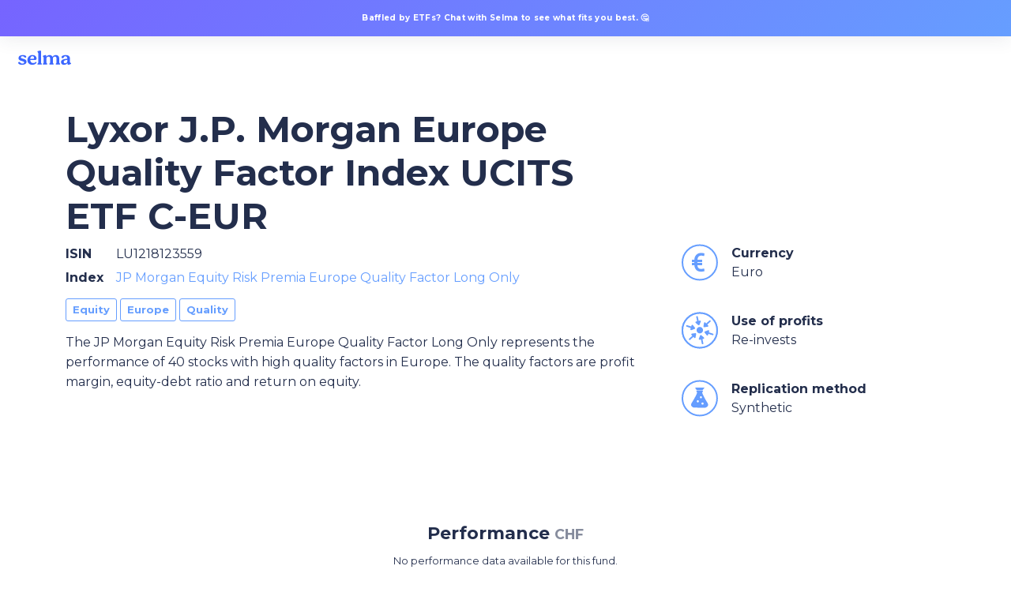

--- FILE ---
content_type: text/html; charset=utf-8
request_url: https://app.selma.com/funds/lyxor-j-p-morgan-europe-quality-factor-index-ucits-etf-c-eur
body_size: 7225
content:
<!DOCTYPE html><html class="no-js" lang="en"><head><meta content="text/html; charset=UTF-8" http-equiv="Content-Type" /><meta content="width=device-width, initial-scale=1.0 maximum-scale=1.0, viewport-fit=cover" name="viewport" /><meta content="en" http-equiv="content-language" /><meta content="none" name="msapplication-config" /><meta content="Selma Finance" name="author" /><meta content="Lyxor J.P. Morgan Europe Quality Factor Index UCITS ETF C-EUR" name="og:title" /><meta content="Selma Finance" name="og:site_name" /><meta content="https://d1lvf68m8nboct.cloudfront.net/assets/selma-promo-a6862aa9f9dfc93e3722c3d322a4395fef22588ab26f3500b15a8147d619fcb2.png" name="og:image" /><meta content="https://app.selma.com/" name="og:url" /><meta content="Lyxor J.P. Morgan Europe Quality Factor Index UCITS ETF C-EUR" name="twitter:title" /><meta content="@selmafinance" name="twitter:site" /><meta content="summary_large_image" name="twitter:card" /><meta content="https://d1lvf68m8nboct.cloudfront.net/assets/selma-promo-a6862aa9f9dfc93e3722c3d322a4395fef22588ab26f3500b15a8147d619fcb2.png" name="twitter:image" /><meta content="The JP Morgan Equity Risk Premia Europe Quality Factor Long Only represents the performance of 40 stocks with high quality factors in Europe. The quality factors are profit margin, equity-debt ratio and return on equity. " name="description" /><meta content="The JP Morgan Equity Risk Premia Europe Quality Factor Long Only represents the performance of 40 stocks with high quality factors in Europe. The quality factors are profit margin, equity-debt ratio and return on equity. " name="og:description" /><meta content="The JP Morgan Equity Risk Premia Europe Quality Factor Long Only represents the performance of 40 stocks with high quality factors in Europe. The quality factors are profit margin, equity-debt ratio and return on equity. " name="twitter:description" /><link href="https://app.selma.com/funds/lyxor-j-p-morgan-europe-quality-factor-index-ucits-etf-c-eur" hreflang="en" rel="alternate" /><link href="https://app.selma.com/de/funds/lyxor-j-p-morgan-europe-quality-factor-index-ucits-etf-c-eur" hreflang="de" rel="alternate" /><link href="https://app.selma.com/fr/funds/lyxor-j-p-morgan-europe-quality-factor-index-ucits-etf-c-eur" hreflang="fr" rel="alternate" /><link href="https://app.selma.com/" rel="canonical" /><link href="https://d1lvf68m8nboct.cloudfront.net/assets/icons/favicon-32-5465b7719cdf5adba35e4e7157ddc53dcb7490348b9acfaa61d92885c6b9f44e.png" id="favicon" rel="shortcut icon" sizes="16x16 32x32 48x48" type="image/png" /><link href="https://d1lvf68m8nboct.cloudfront.net/assets/icons/favicon-4b1376318991942642aafb16eeb0b8c2c31855cf999041aa6016e3c9fa980aa9.svg" rel="icon" sizes="256x256 512x512 1024x1024" type="image/png" /><link href="https://d1lvf68m8nboct.cloudfront.net/assets/icons/icon-57-ddebeedcb380fb90ba40af9b464832cc7f350776d6a1c09473cf05d3192aa15c.png" rel="apple-touch-icon-precomposed" /><link href="https://d1lvf68m8nboct.cloudfront.net/assets/icons/icon-72-4b1724e35dfb6bc8e1645dc0d00f304bda0040a487f798c56e8ea095a3a338ba.png" rel="apple-touch-icon-precomposed" sizes="72x72" /><link href="https://d1lvf68m8nboct.cloudfront.net/assets/icons/icon-114-0cb4d17c886c5dd04824a22ced784dfd07c11b781bc0fa86c42739e6b2af6a38.png" rel="apple-touch-icon-precomposed" sizes="114x114" /><link href="https://d1lvf68m8nboct.cloudfront.net/assets/icons/icon-120-4ba390ca9610252e2c8de97fcf8c41ee98e29a5f40144f3006621987a660ae5f.png" rel="apple-touch-icon-precomposed" sizes="120x120" /><link href="https://d1lvf68m8nboct.cloudfront.net/assets/icons/icon-144-21847dfeacddc6af322ffaa05ce3c5139407df63be2ec84c0542b3081d42e495.png" rel="apple-touch-icon-precomposed" sizes="144x144" /><link href="https://d1lvf68m8nboct.cloudfront.net/assets/icons/icon-152-df19dc0b948d5958f1e5024a85a5cb4383ab44b4762332f72f09e8d8ddfb8246.png" rel="apple-touch-icon-precomposed" sizes="152x152" /><link href="https://d1lvf68m8nboct.cloudfront.net/assets/icons/icon-167-b802e30d607bc63551d6479d01017cf81fb4dd423d855acda8c21efada50388b.png" rel="apple-touch-icon-precomposed" sizes="167x167" /><link href="https://d1lvf68m8nboct.cloudfront.net/assets/icons/icon-180-b59333c9378c049afdf04d50e61121d9c17b1a35f5778346b34ba862d4628424.png" rel="apple-touch-icon-precomposed" sizes="180x180" /><title>Lyxor J.P. Morgan Europe Quality Factor Index UCITS ETF C-EUR | Selma Finance</title><meta name="csrf-param" content="authenticity_token" />
<meta name="csrf-token" content="1oVed73NwlrYViq1ttBxNOoHIGueV3lVCXffmeniUjtl40mD4U_gfujOnNYbTrIT-8jPpvOk-hUrvQLNvwpcNQ" /><meta name="csp-nonce" content="e31873ffe346934da08a817637cec439" /><link rel="stylesheet" crossorigin="anonymous" href="https://d1lvf68m8nboct.cloudfront.net/assets/application-48dc039d4f7805b95a7f02aa5be3e2adfcc1a71df21099ec289e889292ccc429.css" media="all" integrity="sha256-LxQtrEQtOARZwXMhBGTqdjj8pWoEv7nSpnxdFd+b2RY=" /><script src="https://d1lvf68m8nboct.cloudfront.net/assets/application-27a12113cce48a7f62c13739be85bb40fa91830e050dd4c35e7fe6f1e3f41a7a.js" crossorigin="anonymous" defer="defer" integrity="sha256-DpyS2zlLwq9PEog1ymDSJ0s8JUwhsf3FwMlfoP/Yp3I=" nonce="e31873ffe346934da08a817637cec439"></script><script src="https://d1lvf68m8nboct.cloudfront.net/assets/front-f95a83e5b48049dacfebc5de8696ebd1df6b96b7c5ed9b6eb8b3980ef8c99809.js" defer="defer" nonce="e31873ffe346934da08a817637cec439"></script><script src="https://d1lvf68m8nboct.cloudfront.net/assets/funds-58afa78b9a34d52e681150bf7ced870c4b972e7e25f107fe72d6e064539294dc.js" crossorigin="anonymous" defer="defer" integrity="sha256-1XZ1PNt36rZ734wJ93uhS6bpy5JNDqTDwRNdKpqHyig=" nonce="e31873ffe346934da08a817637cec439"></script><link rel="stylesheet" crossorigin="anonymous" href="https://d1lvf68m8nboct.cloudfront.net/assets/funds-b3c1561d82fec98b30cf13e4dcfe4b742021f2830e34402ac98ae6d146a5ed1a.css" media="all" integrity="sha256-o+qSpntAblpuHhcQ/IpCtC/kpeJJnDqhixehUe7jVVY=" /><script type="application/ld+json">{"@context":"http://schema.org","@type":"BreadcrumbList","itemListElement":[{"@type":"ListItem","position":0,"item":{"name":"Equity"}},{"@type":"ListItem","position":1,"item":{"name":"Europe"}},{"@type":"ListItem","position":2,"item":{"name":"Quality"}}]}</script></head><body class="front"><a class="callout flash-callout hide-for-small-only promotion" data-closable="slide-out-top" href="/signup">Baffled by ETFs? Chat with Selma to see what fits you best. 🤔</a><div class="page-container"><div class="top-bar" id="top-bar"><div class="top-bar-right"><script nonce="e31873ffe346934da08a817637cec439" type="application/json" id="js-react-on-rails-context">{"railsEnv":"production","inMailer":false,"i18nLocale":"en","i18nDefaultLocale":"en","rorVersion":"11.3.0","rorPro":false,"href":"https://app.selma.com/funds/lyxor-j-p-morgan-europe-quality-factor-index-ucits-etf-c-eur","location":"/funds/lyxor-j-p-morgan-europe-quality-factor-index-ucits-etf-c-eur","scheme":"https","host":"app.selma.com","port":null,"pathname":"/funds/lyxor-j-p-morgan-europe-quality-factor-index-ucits-etf-c-eur","search":null,"httpAcceptLanguage":null,"bugsnagApiKey":"ebd6f81f9813eafafe8ea049bc828883","intercomAppId":"q7z767vu","segmentApiKey":"V1QzpLBWkKFY9zaH3m32Ea46AlI46pB9","accountOpeningDelayed":false,"preview":false,"availableLocales":[{"key":"en","label":"English"},{"key":"de","label":"Deutsch"},{"key":"fr","label":"Français"}],"hiddenLocales":[],"pricingTiers":[{"amount":{"begin":0,"end":50000},"price":0.68},{"amount":{"begin":50000,"end":150000},"price":0.55},{"amount":{"begin":150000,"end":500000},"price":0.47},{"amount":{"begin":500000,"end":"Infinity"},"price":0.42}],"globalAverageExpenseRatio":0.23,"googlePlayUrl":"https://play.google.com/store/apps/details?id=com.selma.app","appStoreUrl":"https://apps.apple.com/app/selma-investment-assistant/id1530353773","serverSide":false}</script>
<div id="DropDownComponent-react-component-846f74d2-9a21-44fb-a45d-36456d56f746"></div>
      <script nonce="e31873ffe346934da08a817637cec439" type="application/json" class="js-react-on-rails-component" data-component-name="DropDownComponent" data-dom-id="DropDownComponent-react-component-846f74d2-9a21-44fb-a45d-36456d56f746">{"id":"lang","testId":"language-selector-dropdown","label":"Language selector","options":[{"key":"en","label":"English","href":"/funds/lyxor-j-p-morgan-europe-quality-factor-index-ucits-etf-c-eur"},{"key":"de","label":"Deutsch","href":"/de/funds/lyxor-j-p-morgan-europe-quality-factor-index-ucits-etf-c-eur"},{"key":"fr","label":"Français","href":"/fr/funds/lyxor-j-p-morgan-europe-quality-factor-index-ucits-etf-c-eur"}],"selectedOption":{"key":"en","label":"English"}}</script>
      
</div><div class="top-bar-left"><ul class="menu top-level-menu"><li><a class="top-bar-icon show-for-small-only" href="https://www.selma.com/" title="Selma Finance"><svg xmlns="http://www.w3.org/2000/svg" width="48" height="48" viewBox="0 0 48 48" fill="none">
<g clip-path="url(#clip0_5367_312)">
<path d="M24.1411 42C34.0822 42 42.1411 33.9411 42.1411 24C42.1411 14.0589 34.0822 6 24.1411 6C14.2 6 6.14111 14.0589 6.14111 24C6.14111 33.9411 14.2 42 24.1411 42Z" fill="currentColor"></path>
<path d="M15.5912 29.9747C15.5912 28.8413 16.5165 27.933 17.7517 27.933C18.693 27.933 19.2313 28.5285 19.8551 29.2184C20.7141 30.1685 21.7352 31.2979 24.1938 31.2979C26.6234 31.2979 27.8193 30.277 27.8193 29.068C27.8193 27.5182 25.9295 26.9137 23.6919 26.3091C23.5518 26.2704 23.4102 26.2316 23.2674 26.1925C20.0675 25.3158 16.2851 24.2794 16.2851 20.2981C16.2851 16.7821 19.448 14.25 24.7336 14.25C28.6297 14.25 32.0632 15.459 32.0632 17.6519C32.0632 18.8239 31.1379 19.4669 30.0962 19.4669C29.1825 19.4669 28.6624 18.9478 28.0702 18.3569C27.2877 17.576 26.3795 16.6695 24.2709 16.6695C22.3418 16.6695 21.1081 17.6148 21.1081 18.7868C21.1081 20.4876 23.2642 21.0449 25.7497 21.6873C25.8605 21.716 25.9718 21.7448 26.0837 21.7738C29.2088 22.605 32.7178 23.6644 32.7178 27.4071C32.7178 31.1497 29.4779 33.7204 23.5377 33.7204C19.3724 33.7204 15.5912 32.2076 15.5912 29.9777V29.9747Z" fill="#DAEEFD"></path>
</g>
<defs>
<clipPath id="clip0_5367_312">
<rect width="36" height="36" fill="white" transform="translate(6 6)"></rect>
</clipPath>
</defs>
</svg></a><a class="top-bar-logo top-bar-icon show-for-medium" href="https://www.selma.com/" title="Selma Finance"><svg xmlns="http://www.w3.org/2000/svg" width="105" height="48" viewBox="0 0 105 48" fill="none">
<path d="M43.3449 31.1342C43.3449 31.5901 43.6821 31.8548 44.2105 31.8548L44.2076 31.8538H48.1249C48.6778 31.8538 49.0141 31.5892 49.0141 31.1088C49.0141 30.8686 48.918 30.6765 48.6298 30.3883L48.3416 30.0755C48.0053 29.7393 47.8848 29.3315 47.8848 28.4178V14.8877C47.8848 14.3357 47.525 14.071 47.0682 14.071C46.876 14.071 46.6358 14.1191 46.4437 14.1671L44.089 14.6955C43.6566 14.7925 43.3439 15.0807 43.3439 15.465C43.3439 15.7288 43.44 15.8974 43.7047 16.1856L44.0174 16.5218C44.3536 16.8581 44.4742 17.2913 44.4742 18.108V28.4188C44.4742 29.3559 44.3536 29.7157 44.0174 30.0765L43.7292 30.3892C43.441 30.6774 43.3449 30.8696 43.3449 31.1342Z" fill="currentColor"></path>
<path fill-rule="evenodd" clip-rule="evenodd" d="M42.2617 29.1384C42.2617 29.5227 42.0215 29.9069 41.5167 30.3638C40.3148 31.5411 38.5846 32.094 36.8544 32.094C33.1057 32.094 30.7265 29.6187 30.7265 26.0377C30.7265 22.2645 33.4419 19.7176 37.071 19.7176C40.1952 19.7176 42.2862 21.544 42.2862 24.1398C42.2862 25.2936 41.7098 25.9181 40.7481 25.9181H34.2359C34.4526 28.3453 35.726 29.8834 38.0327 29.8834C39.2345 29.8834 40.1472 29.4511 40.8687 28.8737C40.889 28.8602 40.9092 28.8466 40.9293 28.8331C41.1943 28.6554 41.4419 28.4894 41.7098 28.4894C42.046 28.4894 42.2627 28.7541 42.2627 29.1384H42.2617ZM34.2595 24.428H37.9846C38.513 24.428 39.162 24.2839 39.162 23.4183C39.162 22.289 38.513 21.1832 36.9749 21.1832C35.4368 21.1832 34.4516 22.4086 34.2595 24.4271V24.428Z" fill="currentColor"></path>
<path d="M19 29.7157C19 28.9952 19.5764 28.4178 20.346 28.4178C20.9324 28.4178 21.2677 28.7963 21.6564 29.2349C22.1915 29.8389 22.8276 30.5568 24.3593 30.5568C25.8729 30.5568 26.618 29.9079 26.618 29.1393C26.618 28.1541 25.4406 27.7698 24.0466 27.3855C23.9593 27.3609 23.8711 27.3362 23.7822 27.3114C21.7887 26.754 19.4323 26.0952 19.4323 23.5643C19.4323 21.3292 21.4027 19.7195 24.6956 19.7195C27.1228 19.7195 29.2618 20.4881 29.2618 21.8821C29.2618 22.6271 28.6854 23.0359 28.0364 23.0359C27.4672 23.0359 27.1432 22.7059 26.7743 22.3303C26.2868 21.8338 25.7209 21.2576 24.4074 21.2576C23.2055 21.2576 22.4369 21.8585 22.4369 22.6036C22.4369 23.6847 23.7802 24.039 25.3286 24.4474C25.3976 24.4656 25.467 24.4839 25.5367 24.5024C27.4836 25.0308 29.6697 25.7043 29.6697 28.0835C29.6697 30.4627 27.6512 32.0968 23.9505 32.0968C21.3557 32.0968 19 31.1352 19 29.7176V29.7157Z" fill="currentColor"></path>
<path d="M51.1069 31.8548C50.5786 31.8548 50.2423 31.5901 50.2423 31.1342C50.2423 30.798 50.4344 30.5813 50.6266 30.3892L50.9148 30.0765C51.2511 29.7157 51.3716 29.3795 51.3716 28.4188V23.7564C51.3716 22.9634 51.2511 22.5311 50.9148 22.1948L50.6021 21.8821C50.5927 21.8717 50.5835 21.8615 50.5744 21.8514C50.3733 21.6291 50.2414 21.4833 50.2414 21.1616C50.2414 20.7773 50.5296 20.489 50.9864 20.3685L53.2695 19.8156C53.4861 19.7431 53.6538 19.7195 53.7979 19.7195C54.3028 19.7195 54.591 20.0322 54.591 20.5361V21.8576H54.6635C55.5046 20.5361 57.1388 19.7186 58.7729 19.7186C60.6237 19.7186 61.8011 20.6077 62.4501 21.9292H62.5226C63.5558 20.4636 65.0459 19.7186 66.8006 19.7186C69.2994 19.7186 71.0061 21.2086 71.0061 24.2848V28.4178C71.0061 29.3315 71.1267 29.7638 71.463 30.0755L71.7757 30.3883C71.7853 30.3979 71.7951 30.4076 71.805 30.4175C71.9683 30.5794 72.16 30.7696 72.16 31.1088C72.16 31.5892 71.8237 31.8538 71.2708 31.8538H67.4496C66.8967 31.8538 66.5604 31.5892 66.5604 31.1088C66.5604 30.7481 66.7526 30.5324 66.9212 30.3883L67.1614 30.1236C67.4741 29.8109 67.6182 29.4991 67.6182 28.4659V24.429C67.6182 22.5781 66.8976 21.689 65.5517 21.689C64.0616 21.689 62.8843 22.9144 62.8843 23.8996V28.4659C62.8843 29.4511 63.0284 29.7873 63.3646 30.1236L63.6048 30.3883C63.7489 30.5324 63.9411 30.749 63.9411 31.1088C63.9411 31.5892 63.6048 31.8538 63.0519 31.8538H59.3268C58.7739 31.8538 58.4376 31.5892 58.4376 31.1088C58.4376 30.7245 58.6298 30.5324 58.7984 30.3883L59.0386 30.1236C59.3513 29.7873 59.4954 29.4746 59.4954 28.4659V24.429C59.4954 22.6026 58.7748 21.689 57.4289 21.689C55.9388 21.689 54.785 22.9144 54.785 23.8996V28.4659C54.785 29.4511 54.9056 29.7873 55.2418 30.1236L55.482 30.3883C55.6261 30.5324 55.8183 30.749 55.8183 31.1088C55.8183 31.5892 55.482 31.8538 54.9291 31.8538H51.1079L51.1069 31.8548Z" fill="currentColor"></path>
<path fill-rule="evenodd" clip-rule="evenodd" d="M85.4211 29.7009C85.0201 29.5252 84.558 29.3227 84.558 28.4659L84.5589 28.4649V24.0673C84.5589 21.2557 82.7326 19.7176 79.1516 19.7176C76.3165 19.7176 73.8648 20.7989 73.8648 22.3851C73.8648 23.1781 74.4412 23.6585 75.2823 23.6585C76.1284 23.6585 76.4228 23.1531 76.7388 22.6105C77.1049 21.982 77.5 21.3038 78.8153 21.3038C80.2328 21.3038 81.17 22.2654 81.17 23.9957V24.476C75.2107 24.6927 73.2158 26.3268 73.2158 28.7296C73.2158 30.8441 74.7539 32.094 77.1566 32.094C79.0319 32.094 80.425 31.1333 81.3866 30.0755H81.4582V30.8451C81.4582 31.6381 81.8425 32.0705 82.5395 32.0705C83.2365 32.0705 84.4139 31.6862 85.1834 31.2774C85.7353 30.9647 86 30.7245 86 30.3402C86 29.9544 85.7285 29.8355 85.4211 29.7009ZM81.1691 25.871V27.9375H81.17C81.17 29.0668 79.9201 30.1245 78.5261 30.1245C77.3968 30.1245 76.6273 29.5001 76.6273 28.3462C76.6273 26.7601 78.3095 26.0396 81.1691 25.871Z" fill="currentColor"></path>
</svg></a></li></ul></div></div><div class="content-container"><section><div class="row large-11 large-centered medium-12 columns"><div class="small-12 large-8 column"><h1 class="fund-name">Lyxor J.P. Morgan Europe Quality Factor Index UCITS ETF C-EUR</h1> </div></div><div class="row large-11 large-centered medium-12 columns"><div class="small-12 medium-8 columns"><dl class="fund-info"><dt>ISIN</dt><dd>LU1218123559</dd><dt>Index</dt><dd><a href="/indices/673">JP Morgan Equity Risk Premia Europe Quality Factor Long Only</a></dd></dl><p><span class="fund-tag">Equity</span> <span class="fund-tag">Europe</span> <span class="fund-tag">Quality</span> </p><p>The JP Morgan Equity Risk Premia Europe Quality Factor Long Only represents the performance of 40 stocks with high quality factors in Europe. The quality factors are profit margin, equity-debt ratio and return on equity. </p></div><div class="small-12 medium-4 columns"><div class="media-object"><div class="media-object-section middle text-center"><div class="stat selma-badge"><svg xmlns="http://www.w3.org/2000/svg" width="48" height="48" viewBox="0 0 48 48"><circle cx="23.957" cy="23.479" r="21.957"></circle><path d="M29.369 31.261a.494.494 0 0 0-.425-.052c-.932.311-1.962.462-3.15.462-1.733 0-2.777-.354-3.491-1.185-.793-.923-1.188-1.984-1.285-3.486H26.5a.5.5 0 0 0 .5-.5v-2a.5.5 0 0 0-.5-.5H21v-1h5.5a.5.5 0 0 0 .5-.5v-2a.5.5 0 0 0-.5-.5h-5.461c.116-1.633.548-2.888 1.286-3.736.838-.963 2-1.452 3.455-1.452 1.154 0 2.191.153 3.17.468a.5.5 0 0 0 .65-.415l.304-2.466a.5.5 0 0 0-.385-.548c-1.445-.33-2.678-.491-3.77-.491-2.448 0-4.594.857-6.205 2.48-1.512 1.523-2.273 3.437-2.437 6.161H14.5a.5.5 0 0 0-.5.5V23h3v1h-2.5a.5.5 0 0 0-.5.5V27h3.111c.158 1.958.921 4.421 2.368 5.909 1.479 1.521 3.534 2.26 6.285 2.26 1.129 0 2.324-.169 3.764-.531a.501.501 0 0 0 .375-.546l-.304-2.469a.502.502 0 0 0-.23-.362z"></path></svg></div></div><div class="media-object-section"><strong>Currency</strong><br />Euro</div></div><div class="media-object"><div class="media-object-section middle text-center"><div class="stat selma-badge"><svg xmlns="http://www.w3.org/2000/svg" width="48" height="48" viewBox="0 0 48 48"><circle cx="23.957" cy="23.479" r="21.957"></circle><circle cx="23.957" cy="23.479" r="21.957" fill="none" stroke="#649cff"></circle><g><path d="M25.957 29.707a1.002 1.002 0 0 0-1.572.39l-1.594 3.927a.996.996 0 0 0 .169 1.027.994.994 0 0 0 .992.321l1.457-.352 1.131 5.307a1 1 0 0 0 1.957-.416l-1.142-5.358 1.463-.353a.996.996 0 0 0 .738-.742.998.998 0 0 0-.328-.995l-3.271-2.756zM40.677 27.685l-5.212-1.69.426-1.443a1 1 0 0 0-1.299-1.223l-4.021 1.457a1 1 0 0 0-.448 1.555l2.604 3.344a.998.998 0 0 0 1.748-.331l.425-1.438 5.161 1.674a1.002 1.002 0 0 0 .616-1.905zM34.738 18.248a.998.998 0 0 0-.219-1.019l-1.033-1.086 4.031-3.633a.999.999 0 0 0 .072-1.412.999.999 0 0 0-1.412-.073l-4.068 3.668-1.037-1.09a1 1 0 0 0-1.709.513l-.75 4.21a.998.998 0 0 0 .985 1.176c.045 0 .092-.003.138-.009l4.197-.583c.371-.053.682-.308.805-.662zM22.042 16.792a.996.996 0 0 0 .884.206c.311-.077.566-.298.687-.595l1.594-3.926a1 1 0 0 0-1.161-1.348l-1.457.351-1.13-5.306a1 1 0 0 0-1.957.417l1.142 5.358-1.463.351a.999.999 0 0 0-.41 1.737l3.271 2.755zM12.107 21.948a1 1 0 0 0 1.299 1.223l4.021-1.455a1 1 0 0 0 .449-1.555l-2.604-3.344a1 1 0 0 0-1.748.331l-.425 1.438-5.161-1.674a1 1 0 0 0-.617 1.903l5.211 1.69-.425 1.443zM18.265 27.008l-4.198.583a1 1 0 0 0-.587 1.68l1.033 1.087-4.03 3.633a1 1 0 1 0 1.339 1.484l4.069-3.666 1.036 1.09a1.003 1.003 0 0 0 1.013.269c.361-.108.63-.411.697-.782l.752-4.211a1.002 1.002 0 0 0-1.124-1.167zM28.127 23.25c0-2.275-1.852-4.127-4.127-4.127s-4.127 1.852-4.127 4.127 1.852 4.127 4.127 4.127 4.127-1.852 4.127-4.127z"></path></g></svg></div></div><div class="media-object-section"><strong>Use of profits</strong><br />Re-invests</div></div><div class="media-object"><div class="media-object-section middle text-center"><div class="stat selma-badge"><svg xmlns="http://www.w3.org/2000/svg" width="48" height="48" viewBox="0 0 48 48"><circle cx="23.957" cy="23.479" r="21.957"></circle><path d="M28.929 10.517l-10.225-.036s.554 1.002 1.158 2.004l7.912.027c.605-.997 1.155-1.995 1.155-1.995z" stroke="#649cff" stroke-linecap="round" stroke-linejoin="round"></path><path d="M33.146 30.121c-1.332-2.147-6.389-11.478-6.919-13.086-.108-.781.345-2.526.901-2.524l-6.63-.023c.547.002.974 1.698.861 2.467-.542 1.605-5.663 11.025-7.01 13.164-1.079 2.139-.402 3.346 2.066 4.354l14.633.051c2.477-.991 3.163-2.256 2.098-4.403zm-11.587-.469a2.27 2.27 0 1 1 .016-4.541 2.272 2.272 0 0 1-.016 4.541zm5.882 2.86a2.272 2.272 0 0 1-2.265-2.281 2.272 2.272 0 1 1 4.546.015 2.272 2.272 0 0 1-2.281 2.266zm-2.025-8.044a2.193 2.193 0 1 1 .016-4.386 2.193 2.193 0 0 1-.016 4.386z" stroke="#649cff" stroke-width="1.777" stroke-linecap="round" stroke-linejoin="round"></path></svg></div></div><div class="media-object-section"><strong>Replication method</strong><br />Synthetic</div></div></div></div></section><div class="light-blue-group"></div><section><div class="row large-11 large-centered medium-12 columns heading-row"><h2>Performance <small>CHF</small></h2></div><div class="row large-11 large-centered medium-12 small-collapse medium-uncollapse"><div class="small-12 columns text-center"><p><small>No performance data available for this fund.</small></p></div></div></section><section><div class="row large-11 large-centered medium-12 heading-row"><h2>Stock Exchange Listings</h2></div><div class="row large-11 large-centered medium-12 columns small-collapse medium-uncollapse"><div class="small-12 column small-contain"><table class="selma-table textual-table"><colgroup><col /><col class="narrow" /><col class="narrow" /><col class="narrow" /><col class="narrow" /></colgroup><tr><th>Exchange</th><th>Currency</th><th>Ticker</th><th>Bloomberg</th><th>Reuters</th></tr><tr><td>London Stock Exchange</td><td>GBX</td><td>LYXQ</td><td>LYXQ LNLYXQGBIV</td><td>LYXQ.L</td></tr><tr><td>SIX Swiss Exchange</td><td>CHF</td><td>-</td><td>LYXQ SWLYXQCH</td><td>LYXQ.S</td></tr><tr><td>Stuttgart Stock Exchange</td><td>EUR</td><td>LYXQ</td><td></td><td></td></tr><tr><td>XETRA</td><td>EUR</td><td>LYXQ</td><td>LYXQ GYLYXQIV</td><td>LYXQ.DE</td></tr></table></div></div></section></div></div></body></html>

--- FILE ---
content_type: text/javascript
request_url: https://d1lvf68m8nboct.cloudfront.net/assets/funds-58afa78b9a34d52e681150bf7ced870c4b972e7e25f107fe72d6e064539294dc.js
body_size: 126160
content:
!function(){function t(t){return t&&(t.ownerDocument||t.document||t).documentElement}function n(t){return t&&(t.ownerDocument&&t.ownerDocument.defaultView||t.document&&t||t.defaultView)}function e(t,n){return t<n?-1:t>n?1:t>=n?0:NaN}function r(t){return null===t?NaN:+t}function i(t){return!isNaN(t)}function o(t){return{left:function(n,e,r,i){for(arguments.length<3&&(r=0),arguments.length<4&&(i=n.length);r<i;){var o=r+i>>>1;t(n[o],e)<0?r=o+1:i=o}return r},right:function(n,e,r,i){for(arguments.length<3&&(r=0),arguments.length<4&&(i=n.length);r<i;){var o=r+i>>>1;t(n[o],e)>0?i=o:r=o+1}return r}}}function a(t){return t.length}function u(t){for(var n=1;t*n%1;)n*=10;return n}function s(t,n){for(var e in n)Object.defineProperty(t.prototype,e,{value:n[e],enumerable:!1})}function l(){this._=Object.create(null)}function c(t){return(t+="")===xa||t[0]===ba?ba+t:t}function f(t){return(t+="")[0]===ba?t.slice(1):t}function d(t){return c(t)in this._}function h(t){return(t=c(t))in this._&&delete this._[t]}function p(){var t=[];for(var n in this._)t.push(f(n));return t}function g(){var t=0;for(var n in this._)++t;return t}function v(){for(var t in this._)return!1;return!0}function m(){this._=Object.create(null)}function y(t){return t}function x(t,n,e){return function(){var r=e.apply(n,arguments);return r===n?t:r}}function b(t,n){if(n in t)return n;n=n.charAt(0).toUpperCase()+n.slice(1);for(var e=0,r=ka.length;e<r;++e){var i=ka[e]+n;if(i in t)return i}}function k(){}function M(){}function w(t){function n(){for(var n,r=e,i=-1,o=r.length;++i<o;)(n=r[i].on)&&n.apply(this,arguments);return t}var e=[],r=new l;return n.on=function(n,i){var o,a=r.get(n);return arguments.length<2?a&&a.on:(a&&(a.on=null,e=e.slice(0,o=e.indexOf(a)).concat(e.slice(o+1)),r.remove(n)),i&&e.push(r.set(n,{on:i})),t)},n}function _(){sa.event.preventDefault()}function S(){for(var t,n=sa.event;t=n.sourceEvent;)n=t;return n}function A(t){for(var n=new M,e=0,r=arguments.length;++e<r;)n[arguments[e]]=w(n);return n.of=function(e,r){return function(i){try{var o=i.sourceEvent=sa.event;i.target=t,sa.event=i,n[i.type].apply(e,r)}finally{sa.event=o}}},n}function C(t){return wa(t,Ca),t}function N(t){return"function"==typeof t?t:function(){return _a(t,this)}}function D(t){return"function"==typeof t?t:function(){return Sa(t,this)}}function E(t,n){function e(){this.removeAttribute(t)}function r(){this.removeAttributeNS(t.space,t.local)}function i(){this.setAttribute(t,n)}function o(){this.setAttributeNS(t.space,t.local,n)}function a(){var e=n.apply(this,arguments);null==e?this.removeAttribute(t):this.setAttribute(t,e)}function u(){var e=n.apply(this,arguments);null==e?this.removeAttributeNS(t.space,t.local):this.setAttributeNS(t.space,t.local,e)}return t=sa.ns.qualify(t),null==n?t.local?r:e:"function"==typeof n?t.local?u:a:t.local?o:i}function O(t){return t.trim().replace(/\s+/g," ")}function T(t){return new RegExp("(?:^|\\s+)"+sa.requote(t)+"(?:\\s+|$)","g")}function Y(t){return(t+"").trim().split(/^|\s+/)}function W(t,n){function e(){for(var e=-1;++e<i;)t[e](this,n)}function r(){for(var e=-1,r=n.apply(this,arguments);++e<i;)t[e](this,r)}var i=(t=Y(t).map(F)).length;return"function"==typeof n?r:e}function F(t){var n=T(t);return function(e,r){if(i=e.classList)return r?i.add(t):i.remove(t);var i=e.getAttribute("class")||"";r?(n.lastIndex=0,n.test(i)||e.setAttribute("class",O(i+" "+t))):e.setAttribute("class",O(i.replace(n," ")))}}function L(t,n,e){function r(){this.style.removeProperty(t)}function i(){this.style.setProperty(t,n,e)}function o(){var r=n.apply(this,arguments);null==r?this.style.removeProperty(t):this.style.setProperty(t,r,e)}return null==n?r:"function"==typeof n?o:i}function P(t,n){function e(){delete this[t]}function r(){this[t]=n}function i(){var e=n.apply(this,arguments);null==e?delete this[t]:this[t]=e}return null==n?e:"function"==typeof n?i:r}function R(t){function n(){var n=this.ownerDocument,e=this.namespaceURI;return e===Na&&n.documentElement.namespaceURI===Na?n.createElement(t):n.createElementNS(e,t)}function e(){return this.ownerDocument.createElementNS(t.space,t.local)}return"function"==typeof t?t:(t=sa.ns.qualify(t)).local?e:n}function z(){var t=this.parentNode;t&&t.removeChild(this)}function H(t){return{__data__:t}}function I(t){return function(){return Aa(this,t)}}function V(t){return arguments.length||(t=e),function(n,e){return n&&e?t(n.__data__,e.__data__):!n-!e}}function j(t,n){for(var e=0,r=t.length;e<r;e++)for(var i,o=t[e],a=0,u=o.length;a<u;a++)(i=o[a])&&n(i,a,e);return t}function B(t){return wa(t,Ea),t}function U(t){var n,e;return function(r,i,o){var a,u=t[o].update,s=u.length;for(o!=e&&(e=o,n=0),i>=n&&(n=i+1);!(a=u[n])&&++n<s;);return a}}function G(t,n,e){function r(){var n=this[a];n&&(this.removeEventListener(t,n,n.$),delete this[a])}function i(){var i=s(n,ca(arguments));r.call(this),this.addEventListener(t,this[a]=i,i.$=e),i._=n}function o(){var n,e=new RegExp("^__on([^.]+)"+sa.requote(t)+"$");for(var r in this)if(n=r.match(e)){var i=this[r];this.removeEventListener(n[1],i,i.$),delete this[r]}}var a="__on"+t,u=t.indexOf("."),s=q;u>0&&(t=t.slice(0,u));var l=Oa.get(t);return l&&(t=l,s=Z),u?n?i:r:n?k:o}function q(t,n){return function(e){var r=sa.event;sa.event=e,n[0]=this.__data__;try{t.apply(this,n)}finally{sa.event=r}}}function Z(t,n){var e=q(t,n);return function(t){var n=this,r=t.relatedTarget;r&&(r===n||8&r.compareDocumentPosition(n))||e.call(n,t)}}function X(e){var r=".dragsuppress-"+ ++Ya,i="click"+r,o=sa.select(n(e)).on("touchmove"+r,_).on("dragstart"+r,_).on("selectstart"+r,_);if(null==Ta&&(Ta=!("onselectstart"in e)&&b(e.style,"userSelect")),Ta){var a=t(e).style,u=a[Ta];a[Ta]="none"}return function(t){if(o.on(r,null),Ta&&(a[Ta]=u),t){var n=function(){o.on(i,null)};o.on(i,function(){_(),n()},!0),setTimeout(n,0)}}}function $(t,e){e.changedTouches&&(e=e.changedTouches[0]);var r=t.ownerSVGElement||t;if(r.createSVGPoint){var i=r.createSVGPoint();if(Wa<0){var o=n(t);if(o.scrollX||o.scrollY){var a=(r=sa.select("body").append("svg").style({position:"absolute",top:0,left:0,margin:0,padding:0,border:"none"},"important"))[0][0].getScreenCTM();Wa=!(a.f||a.e),r.remove()}}return Wa?(i.x=e.pageX,i.y=e.pageY):(i.x=e.clientX,i.y=e.clientY),[(i=i.matrixTransform(t.getScreenCTM().inverse())).x,i.y]}var u=t.getBoundingClientRect();return[e.clientX-u.left-t.clientLeft,e.clientY-u.top-t.clientTop]}function K(){return sa.event.changedTouches[0].identifier}function J(t){return t>0?1:t<0?-1:0}function Q(t,n,e){return(n[0]-t[0])*(e[1]-t[1])-(n[1]-t[1])*(e[0]-t[0])}function tt(t){return t>1?0:t<-1?Pa:Math.acos(t)}function nt(t){return t>1?Ha:t<-1?-Ha:Math.asin(t)}function et(t){return((t=Math.exp(t))-1/t)/2}function rt(t){return((t=Math.exp(t))+1/t)/2}function it(t){return((t=Math.exp(2*t))-1)/(t+1)}function ot(t){return(t=Math.sin(t/2))*t}function at(){}function ut(t,n,e){return this instanceof ut?(this.h=+t,this.s=+n,void(this.l=+e)):arguments.length<2?t instanceof ut?new ut(t.h,t.s,t.l):kt(""+t,Mt,ut):new ut(t,n,e)}function st(t,n,e){function r(t){return t>360?t-=360:t<0&&(t+=360),t<60?o+(a-o)*t/60:t<180?a:t<240?o+(a-o)*(240-t)/60:o}function i(t){return Math.round(255*r(t))}var o,a;return t=isNaN(t)?0:(t%=360)<0?t+360:t,n=isNaN(n)||n<0?0:n>1?1:n,o=2*(e=e<0?0:e>1?1:e)-(a=e<=.5?e*(1+n):e+n-e*n),new mt(i(t+120),i(t),i(t-120))}function lt(t,n,e){return this instanceof lt?(this.h=+t,this.c=+n,void(this.l=+e)):arguments.length<2?t instanceof lt?new lt(t.h,t.c,t.l):ht(t instanceof ft?t.l:(t=wt((t=sa.rgb(t)).r,t.g,t.b)).l,t.a,t.b):new lt(t,n,e)}function ct(t,n,e){return isNaN(t)&&(t=0),isNaN(n)&&(n=0),new ft(e,Math.cos(t*=Ia)*n,Math.sin(t)*n)}function ft(t,n,e){return this instanceof ft?(this.l=+t,this.a=+n,void(this.b=+e)):arguments.length<2?t instanceof ft?new ft(t.l,t.a,t.b):t instanceof lt?ct(t.h,t.c,t.l):wt((t=mt(t)).r,t.g,t.b):new ft(t,n,e)}function dt(t,n,e){var r=(t+16)/116,i=r+n/500,o=r-e/200;return new mt(vt(3.2404542*(i=pt(i)*Ja)-1.5371385*(r=pt(r)*Qa)-.4985314*(o=pt(o)*tu)),vt(-.969266*i+1.8760108*r+.041556*o),vt(.0556434*i-.2040259*r+1.0572252*o))}function ht(t,n,e){return t>0?new lt(Math.atan2(e,n)*Va,Math.sqrt(n*n+e*e),t):new lt(NaN,NaN,t)}function pt(t){return t>.206893034?t*t*t:(t-4/29)/7.787037}function gt(t){return t>.008856?Math.pow(t,1/3):7.787037*t+4/29}function vt(t){return Math.round(255*(t<=.00304?12.92*t:1.055*Math.pow(t,1/2.4)-.055))}function mt(t,n,e){return this instanceof mt?(this.r=~~t,this.g=~~n,void(this.b=~~e)):arguments.length<2?t instanceof mt?new mt(t.r,t.g,t.b):kt(""+t,mt,st):new mt(t,n,e)}function yt(t){return new mt(t>>16,t>>8&255,255&t)}function xt(t){return yt(t)+""}function bt(t){return t<16?"0"+Math.max(0,t).toString(16):Math.min(255,t).toString(16)}function kt(t,n,e){var r,i,o,a=0,u=0,s=0;if(r=/([a-z]+)\((.*)\)/.exec(t=t.toLowerCase()))switch(i=r[2].split(","),r[1]){case"hsl":return e(parseFloat(i[0]),parseFloat(i[1])/100,parseFloat(i[2])/100);case"rgb":return n(St(i[0]),St(i[1]),St(i[2]))}return(o=ru.get(t))?n(o.r,o.g,o.b):(null==t||"#"!==t.charAt(0)||isNaN(o=parseInt(t.slice(1),16))||(4===t.length?(a=(3840&o)>>4,a|=a>>4,u=240&o,u|=u>>4,s=15&o,s|=s<<4):7===t.length&&(a=(16711680&o)>>16,u=(65280&o)>>8,s=255&o)),n(a,u,s))}function Mt(t,n,e){var r,i,o=Math.min(t/=255,n/=255,e/=255),a=Math.max(t,n,e),u=a-o,s=(a+o)/2;return u?(i=s<.5?u/(a+o):u/(2-a-o),r=t==a?(n-e)/u+(n<e?6:0):n==a?(e-t)/u+2:(t-n)/u+4,r*=60):(r=NaN,i=s>0&&s<1?0:r),new ut(r,i,s)}function wt(t,n,e){var r=gt((.4124564*(t=_t(t))+.3575761*(n=_t(n))+.1804375*(e=_t(e)))/Ja),i=gt((.2126729*t+.7151522*n+.072175*e)/Qa);return ft(116*i-16,500*(r-i),200*(i-gt((.0193339*t+.119192*n+.9503041*e)/tu)))}function _t(t){return(t/=255)<=.04045?t/12.92:Math.pow((t+.055)/1.055,2.4)}function St(t){var n=parseFloat(t);return"%"===t.charAt(t.length-1)?Math.round(2.55*n):n}function At(t){return"function"==typeof t?t:function(){return t}}function Ct(t){return function(n,e,r){return 2===arguments.length&&"function"==typeof e&&(r=e,e=null),Nt(n,e,t,r)}}function Nt(t,n,e,r){function i(){var t,n=s.status;if(!n&&Et(s)||n>=200&&n<300||304===n){try{t=e.call(o,s)}catch(t){return void a.error.call(o,t)}a.load.call(o,t)}else a.error.call(o,s)}var o={},a=sa.dispatch("beforesend","progress","load","error"),u={},s=new XMLHttpRequest,l=null;return this.XDomainRequest&&!("withCredentials"in s)&&/^(http(s)?:)?\/\//.test(t)&&(s=new XDomainRequest),"onload"in s?s.onload=s.onerror=i:s.onreadystatechange=function(){s.readyState>3&&i()},s.onprogress=function(t){var n=sa.event;sa.event=t;try{a.progress.call(o,s)}finally{sa.event=n}},o.header=function(t,n){return t=(t+"").toLowerCase(),arguments.length<2?u[t]:(null==n?delete u[t]:u[t]=n+"",o)},o.mimeType=function(t){return arguments.length?(n=null==t?null:t+"",o):n},o.responseType=function(t){return arguments.length?(l=t,o):l},o.response=function(t){return e=t,o},["get","post"].forEach(function(t){o[t]=function(){return o.send.apply(o,[t].concat(ca(arguments)))}}),o.send=function(e,r,i){if(2===arguments.length&&"function"==typeof r&&(i=r,r=null),s.open(e,t,!0),null==n||"accept"in u||(u.accept=n+",*/*"),s.setRequestHeader)for(var c in u)s.setRequestHeader(c,u[c]);return null!=n&&s.overrideMimeType&&s.overrideMimeType(n),null!=l&&(s.responseType=l),null!=i&&o.on("error",i).on("load",function(t){i(null,t)}),a.beforesend.call(o,s),s.send(null==r?null:r),o},o.abort=function(){return s.abort(),o},sa.rebind(o,a,"on"),null==r?o:o.get(Dt(r))}function Dt(t){return 1===t.length?function(n,e){t(null==n?e:null)}:t}function Et(t){var n=t.responseType;return n&&"text"!==n?t.response:t.responseText}function Ot(t,n,e){var r=arguments.length;r<2&&(n=0),r<3&&(e=Date.now());var i={c:t,t:e+n,n:null};return ou?ou.n=i:iu=i,ou=i,au||(uu=clearTimeout(uu),au=1,su(Tt)),i}function Tt(){var t=Yt(),n=Wt()-t;n>24?(isFinite(n)&&(clearTimeout(uu),uu=setTimeout(Tt,n)),au=0):(au=1,su(Tt))}function Yt(){for(var t=Date.now(),n=iu;n;)t>=n.t&&n.c(t-n.t)&&(n.c=null),n=n.n;return t}function Wt(){for(var t,n=iu,e=1/0;n;)n.c?(n.t<e&&(e=n.t),n=(t=n).n):n=t?t.n=n.n:iu=n.n;return ou=t,e}function Ft(t,n){return n-(t?Math.ceil(Math.log(t)/Math.LN10):1)}function Lt(t,n){var e=Math.pow(10,3*ya(8-n));return{scale:n>8?function(t){return t/e}:function(t){return t*e},symbol:t}}function Pt(t){var n=t.decimal,e=t.thousands,r=t.grouping,i=t.currency,o=r&&e?function(t,n){for(var i=t.length,o=[],a=0,u=r[0],s=0;i>0&&u>0&&(s+u+1>n&&(u=Math.max(1,n-s)),o.push(t.substring(i-=u,i+u)),!((s+=u+1)>n));)u=r[a=(a+1)%r.length];return o.reverse().join(e)}:y;return function(t){var e=cu.exec(t),r=e[1]||" ",a=e[2]||">",u=e[3]||"-",s=e[4]||"",l=e[5],c=+e[6],f=e[7],d=e[8],h=e[9],p=1,g="",v="",m=!1,y=!0;switch(d&&(d=+d.substring(1)),(l||"0"===r&&"="===a)&&(l=r="0",a="="),h){case"n":f=!0,h="g";break;case"%":p=100,v="%",h="f";break;case"p":p=100,v="%",h="r";break;case"b":case"o":case"x":case"X":"#"===s&&(g="0"+h.toLowerCase());case"c":y=!1;case"d":m=!0,d=0;break;case"s":p=-1,h="r"}"$"===s&&(g=i[0],v=i[1]),"r"!=h||d||(h="g"),null!=d&&("g"==h?d=Math.max(1,Math.min(21,d)):"e"!=h&&"f"!=h||(d=Math.max(0,Math.min(20,d)))),h=fu.get(h)||Rt;var x=l&&f;return function(t){var e=v;if(m&&t%1)return"";var i=t<0||0===t&&1/t<0?(t=-t,"-"):"-"===u?"":u;if(p<0){var s=sa.formatPrefix(t,d);t=s.scale(t),e=s.symbol+v}else t*=p;var b,k,M=(t=h(t,d)).lastIndexOf(".");if(M<0){var w=y?t.lastIndexOf("e"):-1;w<0?(b=t,k=""):(b=t.substring(0,w),k=t.substring(w))}else b=t.substring(0,M),k=n+t.substring(M+1);!l&&f&&(b=o(b,1/0));var _=g.length+b.length+k.length+(x?0:i.length),S=_<c?new Array(_=c-_+1).join(r):"";return x&&(b=o(S+b,S.length?c-k.length:1/0)),i+=g,t=b+k,("<"===a?i+t+S:">"===a?S+i+t:"^"===a?S.substring(0,_>>=1)+i+t+S.substring(_):i+(x?t:S+t))+e}}}function Rt(t){return t+""}function zt(){this._=new Date(arguments.length>1?Date.UTC.apply(this,arguments):arguments[0])}function Ht(t,n,e){function r(n){var e=t(n),r=o(e,1);return n-e<r-n?e:r}function i(e){return n(e=t(new hu(e-1)),1),e}function o(t,e){return n(t=new hu(+t),e),t}function a(t,r,o){var a=i(t),u=[];if(o>1)for(;a<r;)e(a)%o||u.push(new Date(+a)),n(a,1);else for(;a<r;)u.push(new Date(+a)),n(a,1);return u}function u(t,n,e){try{hu=zt;var r=new zt;return r._=t,a(r,n,e)}finally{hu=Date}}t.floor=t,t.round=r,t.ceil=i,t.offset=o,t.range=a;var s=t.utc=It(t);return s.floor=s,s.round=It(r),s.ceil=It(i),s.offset=It(o),s.range=u,t}function It(t){return function(n,e){try{hu=zt;var r=new zt;return r._=n,t(r,e)._}finally{hu=Date}}}function Vt(t){function n(t){function n(n){for(var e,i,o,a=[],u=-1,s=0;++u<r;)37===t.charCodeAt(u)&&(a.push(t.slice(s,u)),null!=(i=gu[e=t.charAt(++u)])&&(e=t.charAt(++u)),(o=N[e])&&(e=o(n,null==i?"e"===e?" ":"0":i)),a.push(e),s=u+1);return a.push(t.slice(s,u)),a.join("")}var r=t.length;return n.parse=function(n){var r={y:1900,m:0,d:1,H:0,M:0,S:0,L:0,Z:null};if(e(r,t,n,0)!=n.length)return null;"p"in r&&(r.H=r.H%12+12*r.p);var i=null!=r.Z&&hu!==zt,o=new(i?zt:hu);return"j"in r?o.setFullYear(r.y,0,r.j):"W"in r||"U"in r?("w"in r||(r.w="W"in r?1:0),o.setFullYear(r.y,0,1),o.setFullYear(r.y,0,"W"in r?(r.w+6)%7+7*r.W-(o.getDay()+5)%7:r.w+7*r.U-(o.getDay()+6)%7)):o.setFullYear(r.y,r.m,r.d),o.setHours(r.H+(r.Z/100|0),r.M+r.Z%100,r.S,r.L),i?o._:o},n.toString=function(){return t},n}function e(t,n,e,r){for(var i,o,a,u=0,s=n.length,l=e.length;u<s;){if(r>=l)return-1;if(37===(i=n.charCodeAt(u++))){if(a=n.charAt(u++),!(o=D[a in gu?n.charAt(u++):a])||(r=o(t,e,r))<0)return-1}else if(i!=e.charCodeAt(r++))return-1}return r}function r(t,n,e){M.lastIndex=0;var r=M.exec(n.slice(e));return r?(t.w=w.get(r[0].toLowerCase()),e+r[0].length):-1}function i(t,n,e){b.lastIndex=0;var r=b.exec(n.slice(e));return r?(t.w=k.get(r[0].toLowerCase()),e+r[0].length):-1}function o(t,n,e){A.lastIndex=0;var r=A.exec(n.slice(e));return r?(t.m=C.get(r[0].toLowerCase()),e+r[0].length):-1}function a(t,n,e){_.lastIndex=0;var r=_.exec(n.slice(e));return r?(t.m=S.get(r[0].toLowerCase()),e+r[0].length):-1}function u(t,n,r){return e(t,N.c.toString(),n,r)}function s(t,n,r){return e(t,N.x.toString(),n,r)}function l(t,n,r){return e(t,N.X.toString(),n,r)}function c(t,n,e){var r=x.get(n.slice(e,e+=2).toLowerCase());return null==r?-1:(t.p=r,e)}var f=t.dateTime,d=t.date,h=t.time,p=t.periods,g=t.days,v=t.shortDays,m=t.months,y=t.shortMonths;n.utc=function(t){function e(t){try{var n=new(hu=zt);return n._=t,r(n)}finally{hu=Date}}var r=n(t);return e.parse=function(t){try{hu=zt;var n=r.parse(t);return n&&n._}finally{hu=Date}},e.toString=r.toString,e},n.multi=n.utc.multi=ln;var x=sa.map(),b=Bt(g),k=Ut(g),M=Bt(v),w=Ut(v),_=Bt(m),S=Ut(m),A=Bt(y),C=Ut(y);p.forEach(function(t,n){x.set(t.toLowerCase(),n)});var N={a:function(t){return v[t.getDay()]},A:function(t){return g[t.getDay()]},b:function(t){return y[t.getMonth()]},B:function(t){return m[t.getMonth()]},c:n(f),d:function(t,n){return jt(t.getDate(),n,2)},e:function(t,n){return jt(t.getDate(),n,2)},H:function(t,n){return jt(t.getHours(),n,2)},I:function(t,n){return jt(t.getHours()%12||12,n,2)},j:function(t,n){return jt(1+du.dayOfYear(t),n,3)},L:function(t,n){return jt(t.getMilliseconds(),n,3)},m:function(t,n){return jt(t.getMonth()+1,n,2)},M:function(t,n){return jt(t.getMinutes(),n,2)},p:function(t){return p[+(t.getHours()>=12)]},S:function(t,n){return jt(t.getSeconds(),n,2)},U:function(t,n){return jt(du.sundayOfYear(t),n,2)},w:function(t){return t.getDay()},W:function(t,n){return jt(du.mondayOfYear(t),n,2)},x:n(d),X:n(h),y:function(t,n){return jt(t.getFullYear()%100,n,2)},Y:function(t,n){return jt(t.getFullYear()%1e4,n,4)},Z:un,"%":function(){return"%"}},D={a:r,A:i,b:o,B:a,c:u,d:tn,e:tn,H:en,I:en,j:nn,L:an,m:Qt,M:rn,p:c,S:on,U:qt,w:Gt,W:Zt,x:s,X:l,y:$t,Y:Xt,Z:Kt,"%":sn};return n}function jt(t,n,e){var r=t<0?"-":"",i=(r?-t:t)+"",o=i.length;return r+(o<e?new Array(e-o+1).join(n)+i:i)}function Bt(t){return new RegExp("^(?:"+t.map(sa.requote).join("|")+")","i")}function Ut(t){for(var n=new l,e=-1,r=t.length;++e<r;)n.set(t[e].toLowerCase(),e);return n}function Gt(t,n,e){vu.lastIndex=0;var r=vu.exec(n.slice(e,e+1));return r?(t.w=+r[0],e+r[0].length):-1}function qt(t,n,e){vu.lastIndex=0;var r=vu.exec(n.slice(e));return r?(t.U=+r[0],e+r[0].length):-1}function Zt(t,n,e){vu.lastIndex=0;var r=vu.exec(n.slice(e));return r?(t.W=+r[0],e+r[0].length):-1}function Xt(t,n,e){vu.lastIndex=0;var r=vu.exec(n.slice(e,e+4));return r?(t.y=+r[0],e+r[0].length):-1}function $t(t,n,e){vu.lastIndex=0;var r=vu.exec(n.slice(e,e+2));return r?(t.y=Jt(+r[0]),e+r[0].length):-1}function Kt(t,n,e){return/^[+-]\d{4}$/.test(n=n.slice(e,e+5))?(t.Z=-n,e+5):-1}function Jt(t){return t+(t>68?1900:2e3)}function Qt(t,n,e){vu.lastIndex=0;var r=vu.exec(n.slice(e,e+2));return r?(t.m=r[0]-1,e+r[0].length):-1}function tn(t,n,e){vu.lastIndex=0;var r=vu.exec(n.slice(e,e+2));return r?(t.d=+r[0],e+r[0].length):-1}function nn(t,n,e){vu.lastIndex=0;var r=vu.exec(n.slice(e,e+3));return r?(t.j=+r[0],e+r[0].length):-1}function en(t,n,e){vu.lastIndex=0;var r=vu.exec(n.slice(e,e+2));return r?(t.H=+r[0],e+r[0].length):-1}function rn(t,n,e){vu.lastIndex=0;var r=vu.exec(n.slice(e,e+2));return r?(t.M=+r[0],e+r[0].length):-1}function on(t,n,e){vu.lastIndex=0;var r=vu.exec(n.slice(e,e+2));return r?(t.S=+r[0],e+r[0].length):-1}function an(t,n,e){vu.lastIndex=0;var r=vu.exec(n.slice(e,e+3));return r?(t.L=+r[0],e+r[0].length):-1}function un(t){var n=t.getTimezoneOffset(),e=n>0?"-":"+",r=ya(n)/60|0,i=ya(n)%60;return e+jt(r,"0",2)+jt(i,"0",2)}function sn(t,n,e){mu.lastIndex=0;var r=mu.exec(n.slice(e,e+1));return r?e+r[0].length:-1}function ln(t){for(var n=t.length,e=-1;++e<n;)t[e][0]=this(t[e][0]);return function(n){for(var e=0,r=t[e];!r[1](n);)r=t[++e];return r[0](n)}}function cn(){}function fn(t,n,e){var r=e.s=t+n,i=r-t,o=r-i;e.t=t-o+(n-i)}function dn(t,n){t&&ku.hasOwnProperty(t.type)&&ku[t.type](t,n)}function hn(t,n,e){var r,i=-1,o=t.length-e;for(n.lineStart();++i<o;)r=t[i],n.point(r[0],r[1],r[2]);n.lineEnd()}function pn(t,n){var e=-1,r=t.length;for(n.polygonStart();++e<r;)hn(t[e],n,1);n.polygonEnd()}function gn(){function t(t,n){n=n*Ia/2+Pa/4;var e=(t*=Ia)-r,a=e>=0?1:-1,u=a*e,s=Math.cos(n),l=Math.sin(n),c=o*l,f=i*s+c*Math.cos(u),d=c*a*Math.sin(u);Wu.add(Math.atan2(d,f)),r=t,i=s,o=l}var n,e,r,i,o;Fu.point=function(a,u){Fu.point=t,r=(n=a)*Ia,i=Math.cos(u=(e=u)*Ia/2+Pa/4),o=Math.sin(u)},Fu.lineEnd=function(){t(n,e)}}function vn(t){var n=t[0],e=t[1],r=Math.cos(e);return[r*Math.cos(n),r*Math.sin(n),Math.sin(e)]}function mn(t,n){return t[0]*n[0]+t[1]*n[1]+t[2]*n[2]}function yn(t,n){return[t[1]*n[2]-t[2]*n[1],t[2]*n[0]-t[0]*n[2],t[0]*n[1]-t[1]*n[0]]}function xn(t,n){t[0]+=n[0],t[1]+=n[1],t[2]+=n[2]}function bn(t,n){return[t[0]*n,t[1]*n,t[2]*n]}function kn(t){var n=Math.sqrt(t[0]*t[0]+t[1]*t[1]+t[2]*t[2]);t[0]/=n,t[1]/=n,t[2]/=n}function Mn(t){return[Math.atan2(t[1],t[0]),nt(t[2])]}function wn(t,n){return ya(t[0]-n[0])<Fa&&ya(t[1]-n[1])<Fa}function _n(t,n){t*=Ia;var e=Math.cos(n*=Ia);Sn(e*Math.cos(t),e*Math.sin(t),Math.sin(n))}function Sn(t,n,e){++wu,Su+=(t-Su)/wu,Au+=(n-Au)/wu,Cu+=(e-Cu)/wu}function An(){function t(t,i){t*=Ia;var o=Math.cos(i*=Ia),a=o*Math.cos(t),u=o*Math.sin(t),s=Math.sin(i),l=Math.atan2(Math.sqrt((l=e*s-r*u)*l+(l=r*a-n*s)*l+(l=n*u-e*a)*l),n*a+e*u+r*s);_u+=l,Nu+=l*(n+(n=a)),Du+=l*(e+(e=u)),Eu+=l*(r+(r=s)),Sn(n,e,r)}var n,e,r;Lu.point=function(i,o){i*=Ia;var a=Math.cos(o*=Ia);n=a*Math.cos(i),e=a*Math.sin(i),r=Math.sin(o),Lu.point=t,Sn(n,e,r)}}function Cn(){Lu.point=_n}function Nn(){function t(t,n){t*=Ia;var e=Math.cos(n*=Ia),a=e*Math.cos(t),u=e*Math.sin(t),s=Math.sin(n),l=i*s-o*u,c=o*a-r*s,f=r*u-i*a,d=Math.sqrt(l*l+c*c+f*f),h=r*a+i*u+o*s,p=d&&-tt(h)/d,g=Math.atan2(d,h);Ou+=p*l,Tu+=p*c,Yu+=p*f,_u+=g,Nu+=g*(r+(r=a)),Du+=g*(i+(i=u)),Eu+=g*(o+(o=s)),Sn(r,i,o)}var n,e,r,i,o;Lu.point=function(a,u){n=a,e=u,Lu.point=t,a*=Ia;var s=Math.cos(u*=Ia);r=s*Math.cos(a),i=s*Math.sin(a),o=Math.sin(u),Sn(r,i,o)},Lu.lineEnd=function(){t(n,e),Lu.lineEnd=Cn,Lu.point=_n}}function Dn(t,n){function e(e,r){return e=t(e,r),n(e[0],e[1])}return t.invert&&n.invert&&(e.invert=function(e,r){return(e=n.invert(e,r))&&t.invert(e[0],e[1])}),e}function En(){return!0}function On(t,n,e,r,i){var o=[],a=[];if(t.forEach(function(t){if(!((n=t.length-1)<=0)){var n,e=t[0],r=t[n];if(wn(e,r)){i.lineStart();for(var u=0;u<n;++u)i.point((e=t[u])[0],e[1]);i.lineEnd()}else{var s=new Yn(e,t,null,!0),l=new Yn(e,null,s,!1);s.o=l,o.push(s),a.push(l),s=new Yn(r,t,null,!1),l=new Yn(r,null,s,!0),s.o=l,o.push(s),a.push(l)}}}),a.sort(n),Tn(o),Tn(a),o.length){for(var u=0,s=e,l=a.length;u<l;++u)a[u].e=s=!s;for(var c,f,d=o[0];;){for(var h=d,p=!0;h.v;)if((h=h.n)===d)return;c=h.z,i.lineStart();do{if(h.v=h.o.v=!0,h.e){if(p)for(u=0,l=c.length;u<l;++u)i.point((f=c[u])[0],f[1]);else r(h.x,h.n.x,1,i);h=h.n}else{if(p)for(u=(c=h.p.z).length-1;u>=0;--u)i.point((f=c[u])[0],f[1]);else r(h.x,h.p.x,-1,i);h=h.p}c=(h=h.o).z,p=!p}while(!h.v);i.lineEnd()}}}function Tn(t){if(n=t.length){for(var n,e,r=0,i=t[0];++r<n;)i.n=e=t[r],e.p=i,i=e;i.n=e=t[0],e.p=i}}function Yn(t,n,e,r){this.x=t,this.z=n,this.o=e,this.e=r,this.v=!1,this.n=this.p=null}function Wn(t,n,e,r){return function(i,o){function a(n,e){var r=i(n,e);t(n=r[0],e=r[1])&&o.point(n,e)}function u(t,n){var e=i(t,n);v.point(e[0],e[1])}function s(){y.point=u,v.lineStart()}function l(){y.point=a,v.lineEnd()}function c(t,n){g.push([t,n]);var e=i(t,n);b.point(e[0],e[1])}function f(){b.lineStart(),g=[]}function d(){c(g[0][0],g[0][1]),b.lineEnd();var t,n=b.clean(),e=x.buffer(),r=e.length;if(g.pop(),p.push(g),g=null,r)if(1&n){var i,a=-1;if((r=(t=e[0]).length-1)>0){for(k||(o.polygonStart(),k=!0),o.lineStart();++a<r;)o.point((i=t[a])[0],i[1]);o.lineEnd()}}else r>1&&2&n&&e.push(e.pop().concat(e.shift())),h.push(e.filter(Fn))}var h,p,g,v=n(o),m=i.invert(r[0],r[1]),y={point:a,lineStart:s,lineEnd:l,polygonStart:function(){y.point=c,y.lineStart=f,y.lineEnd=d,h=[],p=[]},polygonEnd:function(){y.point=a,y.lineStart=s,y.lineEnd=l,h=sa.merge(h);var t=In(m,p);h.length?(k||(o.polygonStart(),k=!0),On(h,Pn,t,e,o)):t&&(k||(o.polygonStart(),k=!0),o.lineStart(),e(null,null,1,o),o.lineEnd()),k&&(o.polygonEnd(),k=!1),h=p=null},sphere:function(){o.polygonStart(),o.lineStart(),e(null,null,1,o),o.lineEnd(),o.polygonEnd()}},x=Ln(),b=n(x),k=!1;return y}}function Fn(t){return t.length>1}function Ln(){var t,n=[];return{lineStart:function(){n.push(t=[])},point:function(n,e){t.push([n,e])},lineEnd:k,buffer:function(){var e=n;return n=[],t=null,e},rejoin:function(){n.length>1&&n.push(n.pop().concat(n.shift()))}}}function Pn(t,n){return((t=t.x)[0]<0?t[1]-Ha-Fa:Ha-t[1])-((n=n.x)[0]<0?n[1]-Ha-Fa:Ha-n[1])}function Rn(t){var n,e=NaN,r=NaN,i=NaN;return{lineStart:function(){t.lineStart(),n=1},point:function(o,a){var u=o>0?Pa:-Pa,s=ya(o-e);ya(s-Pa)<Fa?(t.point(e,r=(r+a)/2>0?Ha:-Ha),t.point(i,r),t.lineEnd(),t.lineStart(),t.point(u,r),t.point(o,r),n=0):i!==u&&s>=Pa&&(ya(e-i)<Fa&&(e-=i*Fa),ya(o-u)<Fa&&(o-=u*Fa),r=zn(e,r,o,a),t.point(i,r),t.lineEnd(),t.lineStart(),t.point(u,r),n=0),t.point(e=o,r=a),i=u},lineEnd:function(){t.lineEnd(),e=r=NaN},clean:function(){return 2-n}}}function zn(t,n,e,r){var i,o,a=Math.sin(t-e);return ya(a)>Fa?Math.atan((Math.sin(n)*(o=Math.cos(r))*Math.sin(e)-Math.sin(r)*(i=Math.cos(n))*Math.sin(t))/(i*o*a)):(n+r)/2}function Hn(t,n,e,r){var i;if(null==t)i=e*Ha,r.point(-Pa,i),r.point(0,i),r.point(Pa,i),r.point(Pa,0),r.point(Pa,-i),r.point(0,-i),r.point(-Pa,-i),r.point(-Pa,0),r.point(-Pa,i);else if(ya(t[0]-n[0])>Fa){var o=t[0]<n[0]?Pa:-Pa;i=e*o/2,r.point(-o,i),r.point(0,i),r.point(o,i)}else r.point(n[0],n[1])}function In(t,n){var e=t[0],r=t[1],i=[Math.sin(e),-Math.cos(e),0],o=0,a=0;Wu.reset();for(var u=0,s=n.length;u<s;++u){var l=n[u],c=l.length;if(c)for(var f=l[0],d=f[0],h=f[1]/2+Pa/4,p=Math.sin(h),g=Math.cos(h),v=1;;){v===c&&(v=0);var m=(t=l[v])[0],y=t[1]/2+Pa/4,x=Math.sin(y),b=Math.cos(y),k=m-d,M=k>=0?1:-1,w=M*k,_=w>Pa,S=p*x;if(Wu.add(Math.atan2(S*M*Math.sin(w),g*b+S*Math.cos(w))),o+=_?k+M*Ra:k,_^d>=e^m>=e){var A=yn(vn(f),vn(t));kn(A);var C=yn(i,A);kn(C);var N=(_^k>=0?-1:1)*nt(C[2]);(r>N||r===N&&(A[0]||A[1]))&&(a+=_^k>=0?1:-1)}if(!v++)break;d=m,p=x,g=b,f=t}}return(o<-Fa||o<Fa&&Wu<-Fa)^1&a}function Vn(t){function n(t,n){return Math.cos(t)*Math.cos(n)>o}function e(t){var e,o,s,l,c;return{lineStart:function(){l=s=!1,c=1},point:function(f,d){var h,p=[f,d],g=n(f,d),v=a?g?0:i(f,d):g?i(f+(f<0?Pa:-Pa),d):0;if(!e&&(l=s=g)&&t.lineStart(),g!==s&&(h=r(e,p),(wn(e,h)||wn(p,h))&&(p[0]+=Fa,p[1]+=Fa,g=n(p[0],p[1]))),g!==s)c=0,g?(t.lineStart(),h=r(p,e),t.point(h[0],h[1])):(h=r(e,p),t.point(h[0],h[1]),t.lineEnd()),e=h;else if(u&&e&&a^g){var m;v&o||!(m=r(p,e,!0))||(c=0,a?(t.lineStart(),t.point(m[0][0],m[0][1]),t.point(m[1][0],m[1][1]),t.lineEnd()):(t.point(m[1][0],m[1][1]),t.lineEnd(),t.lineStart(),t.point(m[0][0],m[0][1])))}!g||e&&wn(e,p)||t.point(p[0],p[1]),e=p,s=g,o=v},lineEnd:function(){s&&t.lineEnd(),e=null},clean:function(){return c|(l&&s)<<1}}}function r(t,n,e){var r=[1,0,0],i=yn(vn(t),vn(n)),a=mn(i,i),u=i[0],s=a-u*u;if(!s)return!e&&t;var l=o*a/s,c=-o*u/s,f=yn(r,i),d=bn(r,l);xn(d,bn(i,c));var h=f,p=mn(d,h),g=mn(h,h),v=p*p-g*(mn(d,d)-1);if(!(v<0)){var m=Math.sqrt(v),y=bn(h,(-p-m)/g);if(xn(y,d),y=Mn(y),!e)return y;var x,b=t[0],k=n[0],M=t[1],w=n[1];k<b&&(x=b,b=k,k=x);var _=k-b,S=ya(_-Pa)<Fa;if(!S&&w<M&&(x=M,M=w,w=x),S||_<Fa?S?M+w>0^y[1]<(ya(y[0]-b)<Fa?M:w):M<=y[1]&&y[1]<=w:_>Pa^(b<=y[0]&&y[0]<=k)){var A=bn(h,(-p+m)/g);return xn(A,d),[y,Mn(A)]}}}function i(n,e){var r=a?t:Pa-t,i=0;return n<-r?i|=1:n>r&&(i|=2),e<-r?i|=4:e>r&&(i|=8),i}var o=Math.cos(t),a=o>0,u=ya(o)>Fa;return Wn(n,e,ge(t,6*Ia),a?[0,-t]:[-Pa,t-Pa])}function jn(t,n,e,r){return function(i){var o,a=i.a,u=i.b,s=a.x,l=a.y,c=0,f=1,d=u.x-s,h=u.y-l;if(o=t-s,d||!(o>0)){if(o/=d,d<0){if(o<c)return;o<f&&(f=o)}else if(d>0){if(o>f)return;o>c&&(c=o)}if(o=e-s,d||!(o<0)){if(o/=d,d<0){if(o>f)return;o>c&&(c=o)}else if(d>0){if(o<c)return;o<f&&(f=o)}if(o=n-l,h||!(o>0)){if(o/=h,h<0){if(o<c)return;o<f&&(f=o)}else if(h>0){if(o>f)return;o>c&&(c=o)}if(o=r-l,h||!(o<0)){if(o/=h,h<0){if(o>f)return;o>c&&(c=o)}else if(h>0){if(o<c)return;o<f&&(f=o)}return c>0&&(i.a={x:s+c*d,y:l+c*h}),f<1&&(i.b={x:s+f*d,y:l+f*h}),i}}}}}}function Bn(t,n,e,r){function i(r,i){return ya(r[0]-t)<Fa?i>0?0:3:ya(r[0]-e)<Fa?i>0?2:1:ya(r[1]-n)<Fa?i>0?1:0:i>0?3:2}function o(t,n){return a(t.x,n.x)}function a(t,n){var e=i(t,1),r=i(n,1);return e!==r?e-r:0===e?n[1]-t[1]:1===e?t[0]-n[0]:2===e?t[1]-n[1]:n[0]-t[0]}return function(u){function s(t){for(var n=0,e=v.length,r=t[1],i=0;i<e;++i)for(var o,a=1,u=v[i],s=u.length,l=u[0];a<s;++a)o=u[a],l[1]<=r?o[1]>r&&Q(l,o,t)>0&&++n:o[1]<=r&&Q(l,o,t)<0&&--n,l=o;return 0!==n}function l(o,u,s,l){var c=0,f=0;if(null==o||(c=i(o,s))!==(f=i(u,s))||a(o,u)<0^s>0)do{l.point(0===c||3===c?t:e,c>1?r:n)}while((c=(c+s+4)%4)!==f);else l.point(u[0],u[1])}function c(i,o){return t<=i&&i<=e&&n<=o&&o<=r}function f(t,n){c(t,n)&&u.point(t,n)}function d(){D.point=p,v&&v.push(m=[]),_=!0,w=!1,k=M=NaN}function h(){g&&(p(y,x),b&&w&&C.rejoin(),g.push(C.buffer())),D.point=f,w&&u.lineEnd()}function p(t,n){var e=c(t=Math.max(-Ru,Math.min(Ru,t)),n=Math.max(-Ru,Math.min(Ru,n)));if(v&&m.push([t,n]),_)y=t,x=n,b=e,_=!1,e&&(u.lineStart(),u.point(t,n));else if(e&&w)u.point(t,n);else{var r={a:{x:k,y:M},b:{x:t,y:n}};N(r)?(w||(u.lineStart(),u.point(r.a.x,r.a.y)),u.point(r.b.x,r.b.y),e||u.lineEnd(),S=!1):e&&(u.lineStart(),u.point(t,n),S=!1)}k=t,M=n,w=e}var g,v,m,y,x,b,k,M,w,_,S,A=u,C=Ln(),N=jn(t,n,e,r),D={point:f,lineStart:d,lineEnd:h,polygonStart:function(){u=C,g=[],v=[],S=!0},polygonEnd:function(){u=A,g=sa.merge(g);var n=s([t,r]),e=S&&n,i=g.length;(e||i)&&(u.polygonStart(),e&&(u.lineStart(),l(null,null,1,u),u.lineEnd()),i&&On(g,o,n,l,u),u.polygonEnd()),g=v=m=null}};return D}}function Un(t){var n=0,e=Pa/3,r=ue(t),i=r(n,e);return i.parallels=function(t){return arguments.length?r(n=t[0]*Pa/180,e=t[1]*Pa/180):[n/Pa*180,e/Pa*180]},i}function Gn(t,n){function e(t,n){var e=Math.sqrt(o-2*i*Math.sin(n))/i;return[e*Math.sin(t*=i),a-e*Math.cos(t)]}var r=Math.sin(t),i=(r+Math.sin(n))/2,o=1+r*(2*i-r),a=Math.sqrt(o)/i;return e.invert=function(t,n){var e=a-n;return[Math.atan2(t,e)/i,nt((o-(t*t+e*e)*i*i)/(2*i))]},e}function qn(){function t(t,n){Hu+=i*t-r*n,r=t,i=n}var n,e,r,i;Gu.point=function(o,a){Gu.point=t,n=r=o,e=i=a},Gu.lineEnd=function(){t(n,e)}}function Zn(t,n){t<Iu&&(Iu=t),t>ju&&(ju=t),n<Vu&&(Vu=n),n>Bu&&(Bu=n)}function Xn(){function t(t,n){a.push("M",t,",",n,o)}function n(t,n){a.push("M",t,",",n),u.point=e}function e(t,n){a.push("L",t,",",n)}function r(){u.point=t}function i(){a.push("Z")}var o=$n(4.5),a=[],u={point:t,lineStart:function(){u.point=n},lineEnd:r,polygonStart:function(){u.lineEnd=i},polygonEnd:function(){u.lineEnd=r,u.point=t},pointRadius:function(t){return o=$n(t),u},result:function(){if(a.length){var t=a.join("");return a=[],t}}};return u}function $n(t){return"m0,"+t+"a"+t+","+t+" 0 1,1 0,"+-2*t+"a"+t+","+t+" 0 1,1 0,"+2*t+"z"}function Kn(t,n){Su+=t,Au+=n,++Cu}function Jn(){function t(t,r){var i=t-n,o=r-e,a=Math.sqrt(i*i+o*o);Nu+=a*(n+t)/2,Du+=a*(e+r)/2,Eu+=a,Kn(n=t,e=r)}var n,e;Zu.point=function(r,i){Zu.point=t,Kn(n=r,e=i)}}function Qn(){Zu.point=Kn}function te(){function t(t,n){var e=t-r,o=n-i,a=Math.sqrt(e*e+o*o);Nu+=a*(r+t)/2,Du+=a*(i+n)/2,Eu+=a,Ou+=(a=i*t-r*n)*(r+t),Tu+=a*(i+n),Yu+=3*a,Kn(r=t,i=n)}var n,e,r,i;Zu.point=function(o,a){Zu.point=t,Kn(n=r=o,e=i=a)},Zu.lineEnd=function(){t(n,e)}}function ne(t){function n(n,e){t.moveTo(n+a,e),t.arc(n,e,a,0,Ra)}function e(n,e){t.moveTo(n,e),u.point=r}function r(n,e){t.lineTo(n,e)}function i(){u.point=n}function o(){t.closePath()}var a=4.5,u={point:n,lineStart:function(){u.point=e},lineEnd:i,polygonStart:function(){u.lineEnd=o},polygonEnd:function(){u.lineEnd=i,u.point=n},pointRadius:function(t){return a=t,u},result:k};return u}function ee(t){function n(t){return(u?r:e)(t)}function e(n){return oe(n,function(e,r){e=t(e,r),n.point(e[0],e[1])})}function r(n){function e(e,r){e=t(e,r),n.point(e[0],e[1])}function r(){y=NaN,w.point=o,n.lineStart()}function o(e,r){var o=vn([e,r]),a=t(e,r);i(y,x,m,b,k,M,y=a[0],x=a[1],m=e,b=o[0],k=o[1],M=o[2],u,n),n.point(y,x)}function a(){w.point=e,n.lineEnd()}function s(){r(),w.point=l,w.lineEnd=c}function l(t,n){o(f=t,n),d=y,h=x,p=b,g=k,v=M,w.point=o}function c(){i(y,x,m,b,k,M,d,h,f,p,g,v,u,n),w.lineEnd=a,a()}var f,d,h,p,g,v,m,y,x,b,k,M,w={point:e,lineStart:r,lineEnd:a,polygonStart:function(){n.polygonStart(),w.lineStart=s},polygonEnd:function(){n.polygonEnd(),w.lineStart=r}};return w}function i(n,e,r,u,s,l,c,f,d,h,p,g,v,m){var y=c-n,x=f-e,b=y*y+x*x;if(b>4*o&&v--){var k=u+h,M=s+p,w=l+g,_=Math.sqrt(k*k+M*M+w*w),S=Math.asin(w/=_),A=ya(ya(w)-1)<Fa||ya(r-d)<Fa?(r+d)/2:Math.atan2(M,k),C=t(A,S),N=C[0],D=C[1],E=N-n,O=D-e,T=x*E-y*O;(T*T/b>o||ya((y*E+x*O)/b-.5)>.3||u*h+s*p+l*g<a)&&(i(n,e,r,u,s,l,N,D,A,k/=_,M/=_,w,v,m),m.point(N,D),i(N,D,A,k,M,w,c,f,d,h,p,g,v,m))}}var o=.5,a=Math.cos(30*Ia),u=16;return n.precision=function(t){return arguments.length?(u=(o=t*t)>0&&16,n):Math.sqrt(o)},n}
function re(t){var n=ee(function(n,e){return t([n*Va,e*Va])});return function(t){return se(n(t))}}function ie(t){this.stream=t}function oe(t,n){return{point:n,sphere:function(){t.sphere()},lineStart:function(){t.lineStart()},lineEnd:function(){t.lineEnd()},polygonStart:function(){t.polygonStart()},polygonEnd:function(){t.polygonEnd()}}}function ae(t){return ue(function(){return t})()}function ue(t){function n(t){return[(t=u(t[0]*Ia,t[1]*Ia))[0]*d+s,l-t[1]*d]}function e(t){return(t=u.invert((t[0]-s)/d,(l-t[1])/d))&&[t[0]*Va,t[1]*Va]}function r(){u=Dn(a=fe(m,x,b),o);var t=o(g,v);return s=h-t[0]*d,l=p+t[1]*d,i()}function i(){return c&&(c.valid=!1,c=null),n}var o,a,u,s,l,c,f=ee(function(t,n){return[(t=o(t,n))[0]*d+s,l-t[1]*d]}),d=150,h=480,p=250,g=0,v=0,m=0,x=0,b=0,k=Pu,M=y,w=null,_=null;return n.stream=function(t){return c&&(c.valid=!1),(c=se(k(a,f(M(t))))).valid=!0,c},n.clipAngle=function(t){return arguments.length?(k=null==t?(w=t,Pu):Vn((w=+t)*Ia),i()):w},n.clipExtent=function(t){return arguments.length?(_=t,M=t?Bn(t[0][0],t[0][1],t[1][0],t[1][1]):y,i()):_},n.scale=function(t){return arguments.length?(d=+t,r()):d},n.translate=function(t){return arguments.length?(h=+t[0],p=+t[1],r()):[h,p]},n.center=function(t){return arguments.length?(g=t[0]%360*Ia,v=t[1]%360*Ia,r()):[g*Va,v*Va]},n.rotate=function(t){return arguments.length?(m=t[0]%360*Ia,x=t[1]%360*Ia,b=t.length>2?t[2]%360*Ia:0,r()):[m*Va,x*Va,b*Va]},sa.rebind(n,f,"precision"),function(){return o=t.apply(this,arguments),n.invert=o.invert&&e,r()}}function se(t){return oe(t,function(n,e){t.point(n*Ia,e*Ia)})}function le(t,n){return[t,n]}function ce(t,n){return[t>Pa?t-Ra:t<-Pa?t+Ra:t,n]}function fe(t,n,e){return t?n||e?Dn(he(t),pe(n,e)):he(t):n||e?pe(n,e):ce}function de(t){return function(n,e){return[(n+=t)>Pa?n-Ra:n<-Pa?n+Ra:n,e]}}function he(t){var n=de(t);return n.invert=de(-t),n}function pe(t,n){function e(t,n){var e=Math.cos(n),u=Math.cos(t)*e,s=Math.sin(t)*e,l=Math.sin(n),c=l*r+u*i;return[Math.atan2(s*o-c*a,u*r-l*i),nt(c*o+s*a)]}var r=Math.cos(t),i=Math.sin(t),o=Math.cos(n),a=Math.sin(n);return e.invert=function(t,n){var e=Math.cos(n),u=Math.cos(t)*e,s=Math.sin(t)*e,l=Math.sin(n),c=l*o-s*a;return[Math.atan2(s*o+l*a,u*r+c*i),nt(c*r-u*i)]},e}function ge(t,n){var e=Math.cos(t),r=Math.sin(t);return function(i,o,a,u){var s=a*n;null!=i?(i=ve(e,i),o=ve(e,o),(a>0?i<o:i>o)&&(i+=a*Ra)):(i=t+a*Ra,o=t-.5*s);for(var l,c=i;a>0?c>o:c<o;c-=s)u.point((l=Mn([e,-r*Math.cos(c),-r*Math.sin(c)]))[0],l[1])}}function ve(t,n){var e=vn(n);e[0]-=t,kn(e);var r=tt(-e[1]);return((-e[2]<0?-r:r)+2*Math.PI-Fa)%(2*Math.PI)}function me(t,n,e){var r=sa.range(t,n-Fa,e).concat(n);return function(t){return r.map(function(n){return[t,n]})}}function ye(t,n,e){var r=sa.range(t,n-Fa,e).concat(n);return function(t){return r.map(function(n){return[n,t]})}}function xe(t){return t.source}function be(t){return t.target}function ke(t,n,e,r){var i=Math.cos(n),o=Math.sin(n),a=Math.cos(r),u=Math.sin(r),s=i*Math.cos(t),l=i*Math.sin(t),c=a*Math.cos(e),f=a*Math.sin(e),d=2*Math.asin(Math.sqrt(ot(r-n)+i*a*ot(e-t))),h=1/Math.sin(d),p=d?function(t){var n=Math.sin(t*=d)*h,e=Math.sin(d-t)*h,r=e*s+n*c,i=e*l+n*f,a=e*o+n*u;return[Math.atan2(i,r)*Va,Math.atan2(a,Math.sqrt(r*r+i*i))*Va]}:function(){return[t*Va,n*Va]};return p.distance=d,p}function Me(){function t(t,i){var o=Math.sin(i*=Ia),a=Math.cos(i),u=ya((t*=Ia)-n),s=Math.cos(u);Uu+=Math.atan2(Math.sqrt((u=a*Math.sin(u))*u+(u=r*o-e*a*s)*u),e*o+r*a*s),n=t,e=o,r=a}var n,e,r;Xu.point=function(i,o){n=i*Ia,e=Math.sin(o*=Ia),r=Math.cos(o),Xu.point=t},Xu.lineEnd=function(){Xu.point=Xu.lineEnd=k}}function we(t,n){function e(n,e){var r=Math.cos(n),i=Math.cos(e),o=t(r*i);return[o*i*Math.sin(n),o*Math.sin(e)]}return e.invert=function(t,e){var r=Math.sqrt(t*t+e*e),i=n(r),o=Math.sin(i),a=Math.cos(i);return[Math.atan2(t*o,r*a),Math.asin(r&&e*o/r)]},e}function _e(t,n){function e(t,n){a>0?n<-Ha+Fa&&(n=-Ha+Fa):n>Ha-Fa&&(n=Ha-Fa);var e=a/Math.pow(i(n),o);return[e*Math.sin(o*t),a-e*Math.cos(o*t)]}var r=Math.cos(t),i=function(t){return Math.tan(Pa/4+t/2)},o=t===n?Math.sin(t):Math.log(r/Math.cos(n))/Math.log(i(n)/i(t)),a=r*Math.pow(i(t),o)/o;return o?(e.invert=function(t,n){var e=a-n,r=J(o)*Math.sqrt(t*t+e*e);return[Math.atan2(t,e)/o,2*Math.atan(Math.pow(a/r,1/o))-Ha]},e):Ae}function Se(t,n){function e(t,n){var e=o-n;return[e*Math.sin(i*t),o-e*Math.cos(i*t)]}var r=Math.cos(t),i=t===n?Math.sin(t):(r-Math.cos(n))/(n-t),o=r/i+t;return ya(i)<Fa?le:(e.invert=function(t,n){var e=o-n;return[Math.atan2(t,e)/i,o-J(i)*Math.sqrt(t*t+e*e)]},e)}function Ae(t,n){return[t,Math.log(Math.tan(Pa/4+n/2))]}function Ce(t){var n,e=ae(t),r=e.scale,i=e.translate,o=e.clipExtent;return e.scale=function(){var t=r.apply(e,arguments);return t===e?n?e.clipExtent(null):e:t},e.translate=function(){var t=i.apply(e,arguments);return t===e?n?e.clipExtent(null):e:t},e.clipExtent=function(t){var a=o.apply(e,arguments);if(a===e){if(n=null==t){var u=Pa*r(),s=i();o([[s[0]-u,s[1]-u],[s[0]+u,s[1]+u]])}}else n&&(a=null);return a},e.clipExtent(null)}function Ne(t,n){return[Math.log(Math.tan(Pa/4+n/2)),-t]}function De(t){return t[0]}function Ee(t){return t[1]}function Oe(t){for(var n=t.length,e=[0,1],r=2,i=2;i<n;i++){for(;r>1&&Q(t[e[r-2]],t[e[r-1]],t[i])<=0;)--r;e[r++]=i}return e.slice(0,r)}function Te(t,n){return t[0]-n[0]||t[1]-n[1]}function Ye(t,n,e){return(e[0]-n[0])*(t[1]-n[1])<(e[1]-n[1])*(t[0]-n[0])}function We(t,n,e,r){var i=t[0],o=e[0],a=n[0]-i,u=r[0]-o,s=t[1],l=e[1],c=n[1]-s,f=r[1]-l,d=(u*(s-l)-f*(i-o))/(f*a-u*c);return[i+d*a,s+d*c]}function Fe(t){var n=t[0],e=t[t.length-1];return!(n[0]-e[0]||n[1]-e[1])}function Le(){rr(this),this.edge=this.site=this.circle=null}function Pe(t){var n=us.pop()||new Le;return n.site=t,n}function Re(t){Ze(t),is.remove(t),us.push(t),rr(t)}function ze(t){var n=t.circle,e=n.x,r=n.cy,i={x:e,y:r},o=t.P,a=t.N,u=[t];Re(t);for(var s=o;s.circle&&ya(e-s.circle.x)<Fa&&ya(r-s.circle.cy)<Fa;)o=s.P,u.unshift(s),Re(s),s=o;u.unshift(s),Ze(s);for(var l=a;l.circle&&ya(e-l.circle.x)<Fa&&ya(r-l.circle.cy)<Fa;)a=l.N,u.push(l),Re(l),l=a;u.push(l),Ze(l);var c,f=u.length;for(c=1;c<f;++c)l=u[c],s=u[c-1],tr(l.edge,s.site,l.site,i);s=u[0],(l=u[f-1]).edge=Je(s.site,l.site,null,i),qe(s),qe(l)}function He(t){for(var n,e,r,i,o=t.x,a=t.y,u=is._;u;)if((r=Ie(u,a)-o)>Fa)u=u.L;else{if(!((i=o-Ve(u,a))>Fa)){r>-Fa?(n=u.P,e=u):i>-Fa?(n=u,e=u.N):n=e=u;break}if(!u.R){n=u;break}u=u.R}var s=Pe(t);if(is.insert(n,s),n||e){if(n===e)return Ze(n),e=Pe(n.site),is.insert(s,e),s.edge=e.edge=Je(n.site,s.site),qe(n),void qe(e);if(e){Ze(n),Ze(e);var l=n.site,c=l.x,f=l.y,d=t.x-c,h=t.y-f,p=e.site,g=p.x-c,v=p.y-f,m=2*(d*v-h*g),y=d*d+h*h,x=g*g+v*v,b={x:(v*y-h*x)/m+c,y:(d*x-g*y)/m+f};tr(e.edge,l,p,b),s.edge=Je(l,t,null,b),e.edge=Je(t,p,null,b),qe(n),qe(e)}else s.edge=Je(n.site,s.site)}}function Ie(t,n){var e=t.site,r=e.x,i=e.y,o=i-n;if(!o)return r;var a=t.P;if(!a)return-1/0;var u=(e=a.site).x,s=e.y,l=s-n;if(!l)return u;var c=u-r,f=1/o-1/l,d=c/l;return f?(-d+Math.sqrt(d*d-2*f*(c*c/(-2*l)-s+l/2+i-o/2)))/f+r:(r+u)/2}function Ve(t,n){var e=t.N;if(e)return Ie(e,n);var r=t.site;return r.y===n?r.x:1/0}function je(t){this.site=t,this.edges=[]}function Be(t){for(var n,e,r,i,o,a,u,s,l,c,f=t[0][0],d=t[1][0],h=t[0][1],p=t[1][1],g=rs,v=g.length;v--;)if((o=g[v])&&o.prepare())for(s=(u=o.edges).length,a=0;a<s;)r=(c=u[a].end()).x,i=c.y,n=(l=u[++a%s].start()).x,e=l.y,(ya(r-n)>Fa||ya(i-e)>Fa)&&(u.splice(a,0,new nr(Qe(o.site,c,ya(r-f)<Fa&&p-i>Fa?{x:f,y:ya(n-f)<Fa?e:p}:ya(i-p)<Fa&&d-r>Fa?{x:ya(e-p)<Fa?n:d,y:p}:ya(r-d)<Fa&&i-h>Fa?{x:d,y:ya(n-d)<Fa?e:h}:ya(i-h)<Fa&&r-f>Fa?{x:ya(e-h)<Fa?n:f,y:h}:null),o.site,null)),++s)}function Ue(t,n){return n.angle-t.angle}function Ge(){rr(this),this.x=this.y=this.arc=this.site=this.cy=null}function qe(t){var n=t.P,e=t.N;if(n&&e){var r=n.site,i=t.site,o=e.site;if(r!==o){var a=i.x,u=i.y,s=r.x-a,l=r.y-u,c=o.x-a,f=2*(s*(v=o.y-u)-l*c);if(!(f>=-La)){var d=s*s+l*l,h=c*c+v*v,p=(v*d-l*h)/f,g=(s*h-c*d)/f,v=g+u,m=ss.pop()||new Ge;m.arc=t,m.site=i,m.x=p+a,m.y=v+Math.sqrt(p*p+g*g),m.cy=v,t.circle=m;for(var y=null,x=as._;x;)if(m.y<x.y||m.y===x.y&&m.x<=x.x){if(!x.L){y=x.P;break}x=x.L}else{if(!x.R){y=x;break}x=x.R}as.insert(y,m),y||(os=m)}}}}function Ze(t){var n=t.circle;n&&(n.P||(os=n.N),as.remove(n),ss.push(n),rr(n),t.circle=null)}function Xe(t){for(var n,e=es,r=jn(t[0][0],t[0][1],t[1][0],t[1][1]),i=e.length;i--;)(!$e(n=e[i],t)||!r(n)||ya(n.a.x-n.b.x)<Fa&&ya(n.a.y-n.b.y)<Fa)&&(n.a=n.b=null,e.splice(i,1))}function $e(t,n){var e=t.b;if(e)return!0;var r,i,o=t.a,a=n[0][0],u=n[1][0],s=n[0][1],l=n[1][1],c=t.l,f=t.r,d=c.x,h=c.y,p=f.x,g=f.y,v=(d+p)/2,m=(h+g)/2;if(g===h){if(v<a||v>=u)return;if(d>p){if(o){if(o.y>=l)return}else o={x:v,y:s};e={x:v,y:l}}else{if(o){if(o.y<s)return}else o={x:v,y:l};e={x:v,y:s}}}else if(i=m-(r=(d-p)/(g-h))*v,r<-1||r>1)if(d>p){if(o){if(o.y>=l)return}else o={x:(s-i)/r,y:s};e={x:(l-i)/r,y:l}}else{if(o){if(o.y<s)return}else o={x:(l-i)/r,y:l};e={x:(s-i)/r,y:s}}else if(h<g){if(o){if(o.x>=u)return}else o={x:a,y:r*a+i};e={x:u,y:r*u+i}}else{if(o){if(o.x<a)return}else o={x:u,y:r*u+i};e={x:a,y:r*a+i}}return t.a=o,t.b=e,!0}function Ke(t,n){this.l=t,this.r=n,this.a=this.b=null}function Je(t,n,e,r){var i=new Ke(t,n);return es.push(i),e&&tr(i,t,n,e),r&&tr(i,n,t,r),rs[t.i].edges.push(new nr(i,t,n)),rs[n.i].edges.push(new nr(i,n,t)),i}function Qe(t,n,e){var r=new Ke(t,null);return r.a=n,r.b=e,es.push(r),r}function tr(t,n,e,r){t.a||t.b?t.l===e?t.b=r:t.a=r:(t.a=r,t.l=n,t.r=e)}function nr(t,n,e){var r=t.a,i=t.b;this.edge=t,this.site=n,this.angle=e?Math.atan2(e.y-n.y,e.x-n.x):t.l===n?Math.atan2(i.x-r.x,r.y-i.y):Math.atan2(r.x-i.x,i.y-r.y)}function er(){this._=null}function rr(t){t.U=t.C=t.L=t.R=t.P=t.N=null}function ir(t,n){var e=n,r=n.R,i=e.U;i?i.L===e?i.L=r:i.R=r:t._=r,r.U=i,e.U=r,e.R=r.L,e.R&&(e.R.U=e),r.L=e}function or(t,n){var e=n,r=n.L,i=e.U;i?i.L===e?i.L=r:i.R=r:t._=r,r.U=i,e.U=r,e.L=r.R,e.L&&(e.L.U=e),r.R=e}function ar(t){for(;t.L;)t=t.L;return t}function ur(t,n){var e,r,i,o=t.sort(sr).pop();for(es=[],rs=new Array(t.length),is=new er,as=new er;;)if(i=os,o&&(!i||o.y<i.y||o.y===i.y&&o.x<i.x))o.x===e&&o.y===r||(rs[o.i]=new je(o),He(o),e=o.x,r=o.y),o=t.pop();else{if(!i)break;ze(i.arc)}n&&(Xe(n),Be(n));var a={cells:rs,edges:es};return is=as=es=rs=null,a}function sr(t,n){return n.y-t.y||n.x-t.x}function lr(t,n,e){return(t.x-e.x)*(n.y-t.y)-(t.x-n.x)*(e.y-t.y)}function cr(t){return t.x}function fr(t){return t.y}function dr(){return{leaf:!0,nodes:[],point:null,x:null,y:null}}function hr(t,n,e,r,i,o){if(!t(n,e,r,i,o)){var a=.5*(e+i),u=.5*(r+o),s=n.nodes;s[0]&&hr(t,s[0],e,r,a,u),s[1]&&hr(t,s[1],a,r,i,u),s[2]&&hr(t,s[2],e,u,a,o),s[3]&&hr(t,s[3],a,u,i,o)}}function pr(t,n,e,r,i,o,a){var u,s=1/0;return function t(l,c,f,d,h){if(!(c>o||f>a||d<r||h<i)){if(p=l.point){var p,g=n-l.x,v=e-l.y,m=g*g+v*v;if(m<s){var y=Math.sqrt(s=m);r=n-y,i=e-y,o=n+y,a=e+y,u=p}}for(var x=l.nodes,b=.5*(c+d),k=.5*(f+h),M=(e>=k)<<1|n>=b,w=M+4;M<w;++M)if(l=x[3&M])switch(3&M){case 0:t(l,c,f,b,k);break;case 1:t(l,b,f,d,k);break;case 2:t(l,c,k,b,h);break;case 3:t(l,b,k,d,h)}}}(t,r,i,o,a),u}function gr(t,n){t=sa.rgb(t),n=sa.rgb(n);var e=t.r,r=t.g,i=t.b,o=n.r-e,a=n.g-r,u=n.b-i;return function(t){return"#"+bt(Math.round(e+o*t))+bt(Math.round(r+a*t))+bt(Math.round(i+u*t))}}function vr(t,n){var e,r={},i={};for(e in t)e in n?r[e]=xr(t[e],n[e]):i[e]=t[e];for(e in n)e in t||(i[e]=n[e]);return function(t){for(e in r)i[e]=r[e](t);return i}}function mr(t,n){return t=+t,n=+n,function(e){return t*(1-e)+n*e}}function yr(t,n){var e,r,i,o=cs.lastIndex=fs.lastIndex=0,a=-1,u=[],s=[];for(t+="",n+="";(e=cs.exec(t))&&(r=fs.exec(n));)(i=r.index)>o&&(i=n.slice(o,i),u[a]?u[a]+=i:u[++a]=i),(e=e[0])===(r=r[0])?u[a]?u[a]+=r:u[++a]=r:(u[++a]=null,s.push({i:a,x:mr(e,r)})),o=fs.lastIndex;return o<n.length&&(i=n.slice(o),u[a]?u[a]+=i:u[++a]=i),u.length<2?s[0]?(n=s[0].x,function(t){return n(t)+""}):function(){return n}:(n=s.length,function(t){for(var e,r=0;r<n;++r)u[(e=s[r]).i]=e.x(t);return u.join("")})}function xr(t,n){for(var e,r=sa.interpolators.length;--r>=0&&!(e=sa.interpolators[r](t,n)););return e}function br(t,n){var e,r=[],i=[],o=t.length,a=n.length,u=Math.min(t.length,n.length);for(e=0;e<u;++e)r.push(xr(t[e],n[e]));for(;e<o;++e)i[e]=t[e];for(;e<a;++e)i[e]=n[e];return function(t){for(e=0;e<u;++e)i[e]=r[e](t);return i}}function kr(t){return function(n){return n<=0?0:n>=1?1:t(n)}}function Mr(t){return function(n){return 1-t(1-n)}}function wr(t){return function(n){return.5*(n<.5?t(2*n):2-t(2-2*n))}}function _r(t){return t*t}function Sr(t){return t*t*t}function Ar(t){if(t<=0)return 0;if(t>=1)return 1;var n=t*t,e=n*t;return 4*(t<.5?e:3*(t-n)+e-.75)}function Cr(t){return function(n){return Math.pow(n,t)}}function Nr(t){return 1-Math.cos(t*Ha)}function Dr(t){return Math.pow(2,10*(t-1))}function Er(t){return 1-Math.sqrt(1-t*t)}function Or(t,n){var e;return arguments.length<2&&(n=.45),arguments.length?e=n/Ra*Math.asin(1/t):(t=1,e=n/4),function(r){return 1+t*Math.pow(2,-10*r)*Math.sin((r-e)*Ra/n)}}function Tr(t){return t||(t=1.70158),function(n){return n*n*((t+1)*n-t)}}function Yr(t){return t<1/2.75?7.5625*t*t:t<2/2.75?7.5625*(t-=1.5/2.75)*t+.75:t<2.5/2.75?7.5625*(t-=2.25/2.75)*t+.9375:7.5625*(t-=2.625/2.75)*t+.984375}function Wr(t,n){t=sa.hcl(t),n=sa.hcl(n);var e=t.h,r=t.c,i=t.l,o=n.h-e,a=n.c-r,u=n.l-i;return isNaN(a)&&(a=0,r=isNaN(r)?n.c:r),isNaN(o)?(o=0,e=isNaN(e)?n.h:e):o>180?o-=360:o<-180&&(o+=360),function(t){return ct(e+o*t,r+a*t,i+u*t)+""}}function Fr(t,n){t=sa.hsl(t),n=sa.hsl(n);var e=t.h,r=t.s,i=t.l,o=n.h-e,a=n.s-r,u=n.l-i;return isNaN(a)&&(a=0,r=isNaN(r)?n.s:r),isNaN(o)?(o=0,e=isNaN(e)?n.h:e):o>180?o-=360:o<-180&&(o+=360),function(t){return st(e+o*t,r+a*t,i+u*t)+""}}function Lr(t,n){t=sa.lab(t),n=sa.lab(n);var e=t.l,r=t.a,i=t.b,o=n.l-e,a=n.a-r,u=n.b-i;return function(t){return dt(e+o*t,r+a*t,i+u*t)+""}}function Pr(t,n){return n-=t,function(e){return Math.round(t+n*e)}}function Rr(t){var n=[t.a,t.b],e=[t.c,t.d],r=Hr(n),i=zr(n,e),o=Hr(Ir(e,n,-i))||0;n[0]*e[1]<e[0]*n[1]&&(n[0]*=-1,n[1]*=-1,r*=-1,i*=-1),this.rotate=(r?Math.atan2(n[1],n[0]):Math.atan2(-e[0],e[1]))*Va,this.translate=[t.e,t.f],this.scale=[r,o],this.skew=o?Math.atan2(i,o)*Va:0}function zr(t,n){return t[0]*n[0]+t[1]*n[1]}function Hr(t){var n=Math.sqrt(zr(t,t));return n&&(t[0]/=n,t[1]/=n),n}function Ir(t,n,e){return t[0]+=e*n[0],t[1]+=e*n[1],t}function Vr(t){return t.length?t.pop()+",":""}function jr(t,n,e,r){if(t[0]!==n[0]||t[1]!==n[1]){var i=e.push("translate(",null,",",null,")");r.push({i:i-4,x:mr(t[0],n[0])},{i:i-2,x:mr(t[1],n[1])})}else(n[0]||n[1])&&e.push("translate("+n+")")}function Br(t,n,e,r){t!==n?(t-n>180?n+=360:n-t>180&&(t+=360),r.push({i:e.push(Vr(e)+"rotate(",null,")")-2,x:mr(t,n)})):n&&e.push(Vr(e)+"rotate("+n+")")}function Ur(t,n,e,r){t!==n?r.push({i:e.push(Vr(e)+"skewX(",null,")")-2,x:mr(t,n)}):n&&e.push(Vr(e)+"skewX("+n+")")}function Gr(t,n,e,r){if(t[0]!==n[0]||t[1]!==n[1]){var i=e.push(Vr(e)+"scale(",null,",",null,")");r.push({i:i-4,x:mr(t[0],n[0])},{i:i-2,x:mr(t[1],n[1])})}else 1===n[0]&&1===n[1]||e.push(Vr(e)+"scale("+n+")")}function qr(t,n){var e=[],r=[];return t=sa.transform(t),n=sa.transform(n),jr(t.translate,n.translate,e,r),Br(t.rotate,n.rotate,e,r),Ur(t.skew,n.skew,e,r),Gr(t.scale,n.scale,e,r),t=n=null,function(t){for(var n,i=-1,o=r.length;++i<o;)e[(n=r[i]).i]=n.x(t);return e.join("")}}function Zr(t,n){return n=(n-=t=+t)||1/n,function(e){return(e-t)/n}}function Xr(t,n){return n=(n-=t=+t)||1/n,function(e){return Math.max(0,Math.min(1,(e-t)/n))}}function $r(t){for(var n=t.source,e=t.target,r=Jr(n,e),i=[n];n!==r;)n=n.parent,i.push(n);for(var o=i.length;e!==r;)i.splice(o,0,e),e=e.parent;return i}function Kr(t){for(var n=[],e=t.parent;null!=e;)n.push(t),t=e,e=e.parent;return n.push(t),n}function Jr(t,n){if(t===n)return t;for(var e=Kr(t),r=Kr(n),i=e.pop(),o=r.pop(),a=null;i===o;)a=i,i=e.pop(),o=r.pop();return a}function Qr(t){t.fixed|=2}function ti(t){t.fixed&=-7}function ni(t){t.fixed|=4,t.px=t.x,t.py=t.y}function ei(t){t.fixed&=-5}function ri(t,n,e){var r=0,i=0;if(t.charge=0,!t.leaf)for(var o,a=t.nodes,u=a.length,s=-1;++s<u;)null!=(o=a[s])&&(ri(o,n,e),t.charge+=o.charge,r+=o.charge*o.cx,i+=o.charge*o.cy);if(t.point){t.leaf||(t.point.x+=Math.random()-.5,t.point.y+=Math.random()-.5);var l=n*e[t.point.index];t.charge+=t.pointCharge=l,r+=l*t.point.x,i+=l*t.point.y}t.cx=r/t.charge,t.cy=i/t.charge}function ii(t,n){return sa.rebind(t,n,"sort","children","value"),t.nodes=t,t.links=ci,t}function oi(t,n){for(var e=[t];null!=(t=e.pop());)if(n(t),(i=t.children)&&(r=i.length))for(var r,i;--r>=0;)e.push(i[r])}function ai(t,n){for(var e=[t],r=[];null!=(t=e.pop());)if(r.push(t),(o=t.children)&&(i=o.length))for(var i,o,a=-1;++a<i;)e.push(o[a]);for(;null!=(t=r.pop());)n(t)}function ui(t){return t.children}function si(t){return t.value}function li(t,n){return n.value-t.value}function ci(t){return sa.merge(t.map(function(t){return(t.children||[]).map(function(n){return{source:t,target:n}})}))}function fi(t){return t.x}function di(t){return t.y}function hi(t,n,e){t.y0=n,t.y=e}function pi(t){return sa.range(t.length)}function gi(t){for(var n=-1,e=t[0].length,r=[];++n<e;)r[n]=0;return r}function vi(t){for(var n,e=1,r=0,i=t[0][1],o=t.length;e<o;++e)(n=t[e][1])>i&&(r=e,i=n);return r}function mi(t){return t.reduce(yi,0)}function yi(t,n){return t+n[1]}function xi(t,n){return bi(t,Math.ceil(Math.log(n.length)/Math.LN2+1))}function bi(t,n){for(var e=-1,r=+t[0],i=(t[1]-r)/n,o=[];++e<=n;)o[e]=i*e+r;return o}function ki(t){return[sa.min(t),sa.max(t)]}function Mi(t,n){return t.value-n.value}function wi(t,n){var e=t._pack_next;t._pack_next=n,n._pack_prev=t,n._pack_next=e,e._pack_prev=n}function _i(t,n){t._pack_next=n,n._pack_prev=t}function Si(t,n){var e=n.x-t.x,r=n.y-t.y,i=t.r+n.r;return.999*i*i>e*e+r*r}function Ai(t){function n(t){c=Math.min(t.x-t.r,c),f=Math.max(t.x+t.r,f),d=Math.min(t.y-t.r,d),h=Math.max(t.y+t.r,h)}if((e=t.children)&&(l=e.length)){var e,r,i,o,a,u,s,l,c=1/0,f=-1/0,d=1/0,h=-1/0;if(e.forEach(Ci),(r=e[0]).x=-r.r,r.y=0,n(r),l>1&&((i=e[1]).x=i.r,i.y=0,n(i),l>2))for(Ei(r,i,o=e[2]),n(o),wi(r,o),r._pack_prev=o,wi(o,i),i=r._pack_next,a=3;a<l;a++){Ei(r,i,o=e[a]);var p=0,g=1,v=1;for(u=i._pack_next;u!==i;u=u._pack_next,g++)if(Si(u,o)){p=1;break}if(1==p)for(s=r._pack_prev;s!==u._pack_prev&&!Si(s,o);s=s._pack_prev,v++);p?(g<v||g==v&&i.r<r.r?_i(r,i=u):_i(r=s,i),a--):(wi(r,o),i=o,n(o))}var m=(c+f)/2,y=(d+h)/2,x=0;for(a=0;a<l;a++)(o=e[a]).x-=m,o.y-=y,x=Math.max(x,o.r+Math.sqrt(o.x*o.x+o.y*o.y));t.r=x,e.forEach(Ni)}}function Ci(t){t._pack_next=t._pack_prev=t}function Ni(t){delete t._pack_next,delete t._pack_prev}function Di(t,n,e,r){var i=t.children;if(t.x=n+=r*t.x,t.y=e+=r*t.y,t.r*=r,i)for(var o=-1,a=i.length;++o<a;)Di(i[o],n,e,r)}function Ei(t,n,e){var r=t.r+e.r,i=n.x-t.x,o=n.y-t.y;if(r&&(i||o)){var a=n.r+e.r,u=i*i+o*o,s=.5+((r*=r)-(a*=a))/(2*u),l=Math.sqrt(Math.max(0,2*a*(r+u)-(r-=u)*r-a*a))/(2*u);e.x=t.x+s*i+l*o,e.y=t.y+s*o-l*i}else e.x=t.x+r,e.y=t.y}function Oi(t,n){return t.parent==n.parent?1:2}function Ti(t){var n=t.children;return n.length?n[0]:t.t}function Yi(t){var n,e=t.children;return(n=e.length)?e[n-1]:t.t}function Wi(t,n,e){var r=e/(n.i-t.i);n.c-=r,n.s+=e,t.c+=r,n.z+=e,n.m+=e}function Fi(t){for(var n,e=0,r=0,i=t.children,o=i.length;--o>=0;)(n=i[o]).z+=e,n.m+=e,e+=n.s+(r+=n.c)}function Li(t,n,e){return t.a.parent===n.parent?t.a:e}function Pi(t){return 1+sa.max(t,function(t){return t.y})}function Ri(t){return t.reduce(function(t,n){return t+n.x},0)/t.length}function zi(t){var n=t.children;return n&&n.length?zi(n[0]):t}function Hi(t){var n,e=t.children;return e&&(n=e.length)?Hi(e[n-1]):t}function Ii(t){return{x:t.x,y:t.y,dx:t.dx,dy:t.dy}}function Vi(t,n){var e=t.x+n[3],r=t.y+n[0],i=t.dx-n[1]-n[3],o=t.dy-n[0]-n[2];return i<0&&(e+=i/2,i=0),o<0&&(r+=o/2,o=0),{x:e,y:r,dx:i,dy:o}}function ji(t){var n=t[0],e=t[t.length-1];return n<e?[n,e]:[e,n]}function Bi(t){return t.rangeExtent?t.rangeExtent():ji(t.range())}function Ui(t,n,e,r){var i=e(t[0],t[1]),o=r(n[0],n[1]);return function(t){return o(i(t))}}function Gi(t,n){var e,r=0,i=t.length-1,o=t[r],a=t[i];return a<o&&(e=r,r=i,i=e,e=o,o=a,a=e),t[r]=n.floor(o),t[i]=n.ceil(a),t}function qi(t){return t?{floor:function(n){return Math.floor(n/t)*t},ceil:function(n){return Math.ceil(n/t)*t}}:Ms}function Zi(t,n,e,r){var i=[],o=[],a=0,u=Math.min(t.length,n.length)-1;for(t[u]<t[0]&&(t=t.slice().reverse(),n=n.slice().reverse());++a<=u;)i.push(e(t[a-1],t[a])),o.push(r(n[a-1],n[a]));return function(n){var e=sa.bisect(t,n,1,u)-1;return o[e](i[e](n))}}function Xi(t,n,e,r){function i(){var i=Math.min(t.length,n.length)>2?Zi:Ui,s=r?Xr:Zr;return a=i(t,n,s,e),u=i(n,t,s,xr),o}function o(t){return a(t)}var a,u;return o.invert=function(t){return u(t)},o.domain=function(n){return arguments.length?(t=n.map(Number),i()):t},o.range=function(t){return arguments.length?(n=t,i()):n},o.rangeRound=function(t){return o.range(t).interpolate(Pr)},o.clamp=function(t){return arguments.length?(r=t,i()):r},o.interpolate=function(t){return arguments.length?(e=t,i()):e},o.ticks=function(n){return Qi(t,n)},o.tickFormat=function(n,e){return to(t,n,e)},o.nice=function(n){return Ki(t,n),i()},o.copy=function(){return Xi(t,n,e,r)},i()}function $i(t,n){return sa.rebind(t,n,"range","rangeRound","interpolate","clamp")}function Ki(t,n){return Gi(t,qi(Ji(t,n)[2])),Gi(t,qi(Ji(t,n)[2])),t}function Ji(t,n){null==n&&(n=10);var e=ji(t),r=e[1]-e[0],i=Math.pow(10,Math.floor(Math.log(r/n)/Math.LN10)),o=n/r*i;return o<=.15?i*=10:o<=.35?i*=5:o<=.75&&(i*=2),e[0]=Math.ceil(e[0]/i)*i,e[1]=Math.floor(e[1]/i)*i+.5*i,e[2]=i,e}function Qi(t,n){return sa.range.apply(sa,Ji(t,n))}function to(t,n,e){var r=Ji(t,n);if(e){var i=cu.exec(e);if(i.shift(),"s"===i[8]){var o=sa.formatPrefix(Math.max(ya(r[0]),ya(r[1])));return i[7]||(i[7]="."+no(o.scale(r[2]))),i[8]="f",e=sa.format(i.join("")),function(t){return e(o.scale(t))+o.symbol}}i[7]||(i[7]="."+eo(i[8],r)),e=i.join("")}else e=",."+no(r[2])+"f";return sa.format(e)}function no(t){return-Math.floor(Math.log(t)/Math.LN10+.01)}function eo(t,n){var e=no(n[2]);return t in ws?Math.abs(e-no(Math.max(ya(n[0]),ya(n[1]))))+ +("e"!==t):e-2*("%"===t)}function ro(t,n,e,r){function i(t){return(e?Math.log(t<0?0:t):-Math.log(t>0?0:-t))/Math.log(n)}function o(t){return e?Math.pow(n,t):-Math.pow(n,-t)}function a(n){return t(i(n))}return a.invert=function(n){return o(t.invert(n))},a.domain=function(n){return arguments.length?(e=n[0]>=0,t.domain((r=n.map(Number)).map(i)),a):r},a.base=function(e){return arguments.length?(n=+e,t.domain(r.map(i)),a):n},a.nice=function(){var n=Gi(r.map(i),e?Math:Ss);return t.domain(n),r=n.map(o),a},a.ticks=function(){var t=ji(r),a=[],u=t[0],s=t[1],l=Math.floor(i(u)),c=Math.ceil(i(s)),f=n%1?2:n;if(isFinite(c-l)){if(e){for(;l<c;l++)for(var d=1;d<f;d++)a.push(o(l)*d);a.push(o(l))}else for(a.push(o(l));l++<c;)for(d=f-1;d>0;d--)a.push(o(l)*d);for(l=0;a[l]<u;l++);for(c=a.length;a[c-1]>s;c--);a=a.slice(l,c)}return a},a.tickFormat=function(t,e){if(!arguments.length)return _s;arguments.length<2?e=_s:"function"!=typeof e&&(e=sa.format(e));var r=Math.max(1,n*t/a.ticks().length);return function(t){var a=t/o(Math.round(i(t)));return a*n<n-.5&&(a*=n),a<=r?e(t):""}},a.copy=function(){return ro(t.copy(),n,e,r)},$i(a,t)}function io(t,n,e){function r(n){return t(i(n))}var i=oo(n),o=oo(1/n);return r.invert=function(n){return o(t.invert(n))},r.domain=function(n){return arguments.length?(t.domain((e=n.map(Number)).map(i)),r):e},r.ticks=function(t){return Qi(e,t)},r.tickFormat=function(t,n){return to(e,t,n)},r.nice=function(t){return r.domain(Ki(e,t))},r.exponent=function(a){return arguments.length?(i=oo(n=a),o=oo(1/n),t.domain(e.map(i)),r):n},r.copy=function(){return io(t.copy(),n,e)},$i(r,t)}function oo(t){return function(n){return n<0?-Math.pow(-n,t):Math.pow(n,t)}}function ao(t,n){function e(e){return o[((i.get(e)||("range"===n.t?i.set(e,t.push(e)):NaN))-1)%o.length]}function r(n,e){return sa.range(t.length).map(function(t){return n+e*t})}var i,o,a;return e.domain=function(r){if(!arguments.length)return t;t=[],i=new l;for(var o,a=-1,u=r.length;++a<u;)i.has(o=r[a])||i.set(o,t.push(o));return e[n.t].apply(e,n.a)},e.range=function(t){return arguments.length?(o=t,a=0,n={t:"range",a:arguments},e):o},e.rangePoints=function(i,u){arguments.length<2&&(u=0);var s=i[0],l=i[1],c=t.length<2?(s=(s+l)/2,0):(l-s)/(t.length-1+u);return o=r(s+c*u/2,c),a=0,n={t:"rangePoints",a:arguments},e},e.rangeRoundPoints=function(i,u){arguments.length<2&&(u=0);var s=i[0],l=i[1],c=t.length<2?(s=l=Math.round((s+l)/2),0):(l-s)/(t.length-1+u)|0;return o=r(s+Math.round(c*u/2+(l-s-(t.length-1+u)*c)/2),c),a=0,n={t:"rangeRoundPoints",a:arguments},e},e.rangeBands=function(i,u,s){arguments.length<2&&(u=0),arguments.length<3&&(s=u);var l=i[1]<i[0],c=i[l-0],f=(i[1-l]-c)/(t.length-u+2*s);return o=r(c+f*s,f),l&&o.reverse(),a=f*(1-u),n={t:"rangeBands",a:arguments},e},e.rangeRoundBands=function(i,u,s){arguments.length<2&&(u=0),arguments.length<3&&(s=u);var l=i[1]<i[0],c=i[l-0],f=i[1-l],d=Math.floor((f-c)/(t.length-u+2*s));return o=r(c+Math.round((f-c-(t.length-u)*d)/2),d),l&&o.reverse(),a=Math.round(d*(1-u)),n={t:"rangeRoundBands",a:arguments},e},e.rangeBand=function(){return a},e.rangeExtent=function(){return ji(n.a[0])},e.copy=function(){return ao(t,n)},e.domain(t)}function uo(t,n){function o(){var e=0,r=n.length;for(u=[];++e<r;)u[e-1]=sa.quantile(t,e/r);return a}function a(t){if(!isNaN(t=+t))return n[sa.bisect(u,t)]}var u;return a.domain=function(n){return arguments.length?(t=n.map(r).filter(i).sort(e),o()):t},a.range=function(t){return arguments.length?(n=t,o()):n},a.quantiles=function(){return u},a.invertExtent=function(e){return(e=n.indexOf(e))<0?[NaN,NaN]:[e>0?u[e-1]:t[0],e<u.length?u[e]:t[t.length-1]]},a.copy=function(){return uo(t,n)},o()}function so(t,n,e){function r(n){return e[Math.max(0,Math.min(a,Math.floor(o*(n-t))))]}function i(){return o=e.length/(n-t),a=e.length-1,r}var o,a;return r.domain=function(e){return arguments.length?(t=+e[0],n=+e[e.length-1],i()):[t,n]},r.range=function(t){return arguments.length?(e=t,i()):e},r.invertExtent=function(n){return[n=(n=e.indexOf(n))<0?NaN:n/o+t,n+1/o]},r.copy=function(){return so(t,n,e)},i()}function lo(t,n){function e(e){if(e<=e)return n[sa.bisect(t,e)]}return e.domain=function(n){return arguments.length?(t=n,e):t},e.range=function(t){return arguments.length?(n=t,e):n},e.invertExtent=function(e){return e=n.indexOf(e),[t[e-1],t[e]]},e.copy=function(){return lo(t,n)},e}function co(t){function n(t){return+t}return n.invert=n,n.domain=n.range=function(e){return arguments.length?(t=e.map(n),n):t},n.ticks=function(n){return Qi(t,n)},n.tickFormat=function(n,e){return to(t,n,e)},n.copy=function(){return co(t)},n}function fo(){return 0}function ho(t){return t.innerRadius}function po(t){return t.outerRadius}function go(t){return t.startAngle}function vo(t){return t.endAngle}function mo(t){return t&&t.padAngle}function yo(t,n,e,r){return(t-e)*n-(n-r)*t>0?0:1}function xo(t,n,e,r,i){var o=t[0]-n[0],a=t[1]-n[1],u=(i?r:-r)/Math.sqrt(o*o+a*a),s=u*a,l=-u*o,c=t[0]+s,f=t[1]+l,d=n[0]+s,h=n[1]+l,p=(c+d)/2,g=(f+h)/2,v=d-c,m=h-f,y=v*v+m*m,x=e-r,b=c*h-d*f,k=(m<0?-1:1)*Math.sqrt(Math.max(0,x*x*y-b*b)),M=(b*m-v*k)/y,w=(-b*v-m*k)/y,_=(b*m+v*k)/y,S=(-b*v+m*k)/y,A=M-p,C=w-g,N=_-p,D=S-g;return A*A+C*C>N*N+D*D&&(M=_,w=S),[[M-s,w-l],[M*e/x,w*e/x]]}function bo(t){function n(n){function a(){l.push("M",o(t(c),u))}for(var s,l=[],c=[],f=-1,d=n.length,h=At(e),p=At(r);++f<d;)i.call(this,s=n[f],f)?c.push([+h.call(this,s,f),+p.call(this,s,f)]):c.length&&(a(),c=[]);return c.length&&a(),l.length?l.join(""):null}var e=De,r=Ee,i=En,o=ko,a=o.key,u=.7;return n.x=function(t){return arguments.length?(e=t,n):e},n.y=function(t){return arguments.length?(r=t,n):r},n.defined=function(t){return arguments.length?(i=t,n):i},n.interpolate=function(t){return arguments.length?(a="function"==typeof t?o=t:(o=Os.get(t)||ko).key,n):a},n.tension=function(t){return arguments.length?(u=t,n):u},n}function ko(t){return t.length>1?t.join("L"):t+"Z"}function Mo(t){return t.join("L")+"Z"}function wo(t){for(var n=0,e=t.length,r=t[0],i=[r[0],",",r[1]];++n<e;)i.push("H",(r[0]+(r=t[n])[0])/2,"V",r[1]);return e>1&&i.push("H",r[0]),i.join("")}function _o(t){for(var n=0,e=t.length,r=t[0],i=[r[0],",",r[1]];++n<e;)i.push("V",(r=t[n])[1],"H",r[0]);return i.join("")}function So(t){for(var n=0,e=t.length,r=t[0],i=[r[0],",",r[1]];++n<e;)i.push("H",(r=t[n])[0],"V",r[1]);return i.join("")}function Ao(t,n){return t.length<4?ko(t):t[1]+Do(t.slice(1,-1),Eo(t,n))}function Co(t,n){return t.length<3?Mo(t):t[0]+Do((t.push(t[0]),t),Eo([t[t.length-2]].concat(t,[t[1]]),n))}function No(t,n){return t.length<3?ko(t):t[0]+Do(t,Eo(t,n))}function Do(t,n){if(n.length<1||t.length!=n.length&&t.length!=n.length+2)return ko(t);var e=t.length!=n.length,r="",i=t[0],o=t[1],a=n[0],u=a,s=1;if(e&&(r+="Q"+(o[0]-2*a[0]/3)+","+(o[1]-2*a[1]/3)+","+o[0]+","+o[1],i=t[1],s=2),n.length>1){u=n[1],o=t[s],s++,r+="C"+(i[0]+a[0])+","+(i[1]+a[1])+","+(o[0]-u[0])+","+(o[1]-u[1])+","+o[0]+","+o[1];for(var l=2;l<n.length;l++,s++)o=t[s],u=n[l],r+="S"+(o[0]-u[0])+","+(o[1]-u[1])+","+o[0]+","+o[1]}if(e){var c=t[s];r+="Q"+(o[0]+2*u[0]/3)+","+(o[1]+2*u[1]/3)+","+c[0]+","+c[1]}return r}function Eo(t,n){for(var e,r=[],i=(1-n)/2,o=t[0],a=t[1],u=1,s=t.length;++u<s;)e=o,o=a,a=t[u],r.push([i*(a[0]-e[0]),i*(a[1]-e[1])]);return r}function Oo(t){if(t.length<3)return ko(t);var n=1,e=t.length,r=t[0],i=r[0],o=r[1],a=[i,i,i,(r=t[1])[0]],u=[o,o,o,r[1]],s=[i,",",o,"L",Fo(Ws,a),",",Fo(Ws,u)];for(t.push(t[e-1]);++n<=e;)r=t[n],a.shift(),a.push(r[0]),u.shift(),u.push(r[1]),Lo(s,a,u);return t.pop(),s.push("L",r),s.join("")}function To(t){if(t.length<4)return ko(t);for(var n,e=[],r=-1,i=t.length,o=[0],a=[0];++r<3;)n=t[r],o.push(n[0]),a.push(n[1]);for(e.push(Fo(Ws,o)+","+Fo(Ws,a)),--r;++r<i;)n=t[r],o.shift(),o.push(n[0]),a.shift(),a.push(n[1]),Lo(e,o,a);return e.join("")}function Yo(t){for(var n,e,r=-1,i=t.length,o=i+4,a=[],u=[];++r<4;)e=t[r%i],a.push(e[0]),u.push(e[1]);for(n=[Fo(Ws,a),",",Fo(Ws,u)],--r;++r<o;)e=t[r%i],a.shift(),a.push(e[0]),u.shift(),u.push(e[1]),Lo(n,a,u);return n.join("")}function Wo(t,n){var e=t.length-1;if(e)for(var r,i,o=t[0][0],a=t[0][1],u=t[e][0]-o,s=t[e][1]-a,l=-1;++l<=e;)i=l/e,(r=t[l])[0]=n*r[0]+(1-n)*(o+i*u),r[1]=n*r[1]+(1-n)*(a+i*s);return Oo(t)}function Fo(t,n){return t[0]*n[0]+t[1]*n[1]+t[2]*n[2]+t[3]*n[3]}function Lo(t,n,e){t.push("C",Fo(Ts,n),",",Fo(Ts,e),",",Fo(Ys,n),",",Fo(Ys,e),",",Fo(Ws,n),",",Fo(Ws,e))}function Po(t,n){return(n[1]-t[1])/(n[0]-t[0])}function Ro(t){for(var n=0,e=t.length-1,r=[],i=t[0],o=t[1],a=r[0]=Po(i,o);++n<e;)r[n]=(a+(a=Po(i=o,o=t[n+1])))/2;return r[n]=a,r}function zo(t){for(var n,e,r,i,o=[],a=Ro(t),u=-1,s=t.length-1;++u<s;)n=Po(t[u],t[u+1]),ya(n)<Fa?a[u]=a[u+1]=0:(i=(e=a[u]/n)*e+(r=a[u+1]/n)*r)>9&&(i=3*n/Math.sqrt(i),a[u]=i*e,a[u+1]=i*r);for(u=-1;++u<=s;)i=(t[Math.min(s,u+1)][0]-t[Math.max(0,u-1)][0])/(6*(1+a[u]*a[u])),o.push([i||0,a[u]*i||0]);return o}function Ho(t){return t.length<3?ko(t):t[0]+Do(t,zo(t))}function Io(t){for(var n,e,r,i=-1,o=t.length;++i<o;)e=(n=t[i])[0],r=n[1]-Ha,n[0]=e*Math.cos(r),n[1]=e*Math.sin(r);return t}function Vo(t){function n(n){function s(){g.push("M",u(t(m),f),c,l(t(v.reverse()),f),"Z")}for(var d,h,p,g=[],v=[],m=[],y=-1,x=n.length,b=At(e),k=At(i),M=e===r?function(){return h}:At(r),w=i===o?function(){return p}:At(o);++y<x;)a.call(this,d=n[y],y)?(v.push([h=+b.call(this,d,y),p=+k.call(this,d,y)]),m.push([+M.call(this,d,y),+w.call(this,d,y)])):v.length&&(s(),v=[],m=[]);return v.length&&s(),g.length?g.join(""):null}var e=De,r=De,i=0,o=Ee,a=En,u=ko,s=u.key,l=u,c="L",f=.7;return n.x=function(t){return arguments.length?(e=r=t,n):r},n.x0=function(t){return arguments.length?(e=t,n):e},n.x1=function(t){return arguments.length?(r=t,n):r},n.y=function(t){return arguments.length?(i=o=t,n):o},n.y0=function(t){return arguments.length?(i=t,n):i},n.y1=function(t){return arguments.length?(o=t,n):o},n.defined=function(t){return arguments.length?(a=t,n):a},n.interpolate=function(t){return arguments.length?(s="function"==typeof t?u=t:(u=Os.get(t)||ko).key,l=u.reverse||u,c=u.closed?"M":"L",n):s},n.tension=function(t){return arguments.length?(f=t,n):f},n}function jo(t){return t.radius}function Bo(t){return[t.x,t.y]}function Uo(t){return function(){var n=t.apply(this,arguments),e=n[0],r=n[1]-Ha;return[e*Math.cos(r),e*Math.sin(r)]}}function Go(){return 64}function qo(){return"circle"}function Zo(t){var n=Math.sqrt(t/Pa);return"M0,"+n+"A"+n+","+n+" 0 1,1 0,"+-n+"A"+n+","+n+" 0 1,1 0,"+n+"Z"}function Xo(t){return function(){var n,e,r;(n=this[t])&&(r=n[e=n.active])&&(r.timer.c=null,r.timer.t=NaN,--n.count?delete n[e]:delete this[t],n.active+=.5,r.event&&r.event.interrupt.call(this,this.__data__,r.index))}}function $o(t,n,e){return wa(t,Is),t.namespace=n,t.id=e,t}function Ko(t,n,e,r){var i=t.id,o=t.namespace;return j(t,"function"==typeof e?function(t,a,u){
t[o][i].tween.set(n,r(e.call(t,t.__data__,a,u)))}:(e=r(e),function(t){t[o][i].tween.set(n,e)}))}function Jo(t){return null==t&&(t=""),function(){this.textContent=t}}function Qo(t){return null==t?"__transition__":"__transition_"+t+"__"}function ta(t,n,e,r,i){function o(t){var n=g.delay;if(c.t=n+s,n<=t)return a(t-n);c.c=a}function a(e){var i=p.active,o=p[i];for(var a in o&&(o.timer.c=null,o.timer.t=NaN,--p.count,delete p[i],o.event&&o.event.interrupt.call(t,t.__data__,o.index)),p)if(+a<r){var l=p[a];l.timer.c=null,l.timer.t=NaN,--p.count,delete p[a]}c.c=u,Ot(function(){return c.c&&u(e||1)&&(c.c=null,c.t=NaN),1},0,s),p.active=r,g.event&&g.event.start.call(t,t.__data__,n),h=[],g.tween.forEach(function(e,r){(r=r.call(t,t.__data__,n))&&h.push(r)}),d=g.ease,f=g.duration}function u(i){for(var o=i/f,a=d(o),u=h.length;u>0;)h[--u].call(t,a);if(o>=1)return g.event&&g.event.end.call(t,t.__data__,n),--p.count?delete p[r]:delete t[e],1}var s,c,f,d,h,p=t[e]||(t[e]={active:0,count:0}),g=p[r];g||(s=i.time,c=Ot(o,0,s),g=p[r]={tween:new l,time:s,timer:c,delay:i.delay,duration:i.duration,ease:i.ease,index:n},i=null,++p.count)}function na(t,n,e){t.attr("transform",function(t){var r=n(t);return"translate("+(isFinite(r)?r:e(t))+",0)"})}function ea(t,n,e){t.attr("transform",function(t){var r=n(t);return"translate(0,"+(isFinite(r)?r:e(t))+")"})}function ra(t){return t.toISOString()}function ia(t,n,e){function r(n){return t(n)}function i(t,e){var r=(t[1]-t[0])/e,i=sa.bisect($s,r);return i==$s.length?[n.year,Ji(t.map(function(t){return t/31536e6}),e)[2]]:i?n[r/$s[i-1]<$s[i]/r?i-1:i]:[Qs,Ji(t,e)[2]]}return r.invert=function(n){return oa(t.invert(n))},r.domain=function(n){return arguments.length?(t.domain(n),r):t.domain().map(oa)},r.nice=function(t,n){function e(e){return!isNaN(e)&&!t.range(e,oa(+e+1),n).length}var o=r.domain(),a=ji(o),u=null==t?i(a,10):"number"==typeof t&&i(a,t);return u&&(t=u[0],n=u[1]),r.domain(Gi(o,n>1?{floor:function(n){for(;e(n=t.floor(n));)n=oa(n-1);return n},ceil:function(n){for(;e(n=t.ceil(n));)n=oa(+n+1);return n}}:t))},r.ticks=function(t,n){var e=ji(r.domain()),o=null==t?i(e,10):"number"==typeof t?i(e,t):!t.range&&[{range:t},n];return o&&(t=o[0],n=o[1]),t.range(e[0],oa(+e[1]+1),n<1?1:n)},r.tickFormat=function(){return e},r.copy=function(){return ia(t.copy(),n,e)},$i(r,t)}function oa(t){return new Date(t)}function aa(t){return JSON.parse(t.responseText)}function ua(t){var n=fa.createRange();return n.selectNode(fa.body),n.createContextualFragment(t.responseText)}var sa={version:"3.5.17"},la=[].slice,ca=function(t){return la.call(t)},fa=this.document;if(fa)try{ca(fa.documentElement.childNodes)[0].nodeType}catch(t){ca=function(t){for(var n=t.length,e=new Array(n);n--;)e[n]=t[n];return e}}if(Date.now||(Date.now=function(){return+new Date}),fa)try{fa.createElement("DIV").style.setProperty("opacity",0,"")}catch(t){var da=this.Element.prototype,ha=da.setAttribute,pa=da.setAttributeNS,ga=this.CSSStyleDeclaration.prototype,va=ga.setProperty;da.setAttribute=function(t,n){ha.call(this,t,n+"")},da.setAttributeNS=function(t,n,e){pa.call(this,t,n,e+"")},ga.setProperty=function(t,n,e){va.call(this,t,n+"",e)}}sa.ascending=e,sa.descending=function(t,n){return n<t?-1:n>t?1:n>=t?0:NaN},sa.min=function(t,n){var e,r,i=-1,o=t.length;if(1===arguments.length){for(;++i<o;)if(null!=(r=t[i])&&r>=r){e=r;break}for(;++i<o;)null!=(r=t[i])&&e>r&&(e=r)}else{for(;++i<o;)if(null!=(r=n.call(t,t[i],i))&&r>=r){e=r;break}for(;++i<o;)null!=(r=n.call(t,t[i],i))&&e>r&&(e=r)}return e},sa.max=function(t,n){var e,r,i=-1,o=t.length;if(1===arguments.length){for(;++i<o;)if(null!=(r=t[i])&&r>=r){e=r;break}for(;++i<o;)null!=(r=t[i])&&r>e&&(e=r)}else{for(;++i<o;)if(null!=(r=n.call(t,t[i],i))&&r>=r){e=r;break}for(;++i<o;)null!=(r=n.call(t,t[i],i))&&r>e&&(e=r)}return e},sa.extent=function(t,n){var e,r,i,o=-1,a=t.length;if(1===arguments.length){for(;++o<a;)if(null!=(r=t[o])&&r>=r){e=i=r;break}for(;++o<a;)null!=(r=t[o])&&(e>r&&(e=r),i<r&&(i=r))}else{for(;++o<a;)if(null!=(r=n.call(t,t[o],o))&&r>=r){e=i=r;break}for(;++o<a;)null!=(r=n.call(t,t[o],o))&&(e>r&&(e=r),i<r&&(i=r))}return[e,i]},sa.sum=function(t,n){var e,r=0,o=t.length,a=-1;if(1===arguments.length)for(;++a<o;)i(e=+t[a])&&(r+=e);else for(;++a<o;)i(e=+n.call(t,t[a],a))&&(r+=e);return r},sa.mean=function(t,n){var e,o=0,a=t.length,u=-1,s=a;if(1===arguments.length)for(;++u<a;)i(e=r(t[u]))?o+=e:--s;else for(;++u<a;)i(e=r(n.call(t,t[u],u)))?o+=e:--s;if(s)return o/s},sa.quantile=function(t,n){var e=(t.length-1)*n+1,r=Math.floor(e),i=+t[r-1],o=e-r;return o?i+o*(t[r]-i):i},sa.median=function(t,n){var o,a=[],u=t.length,s=-1;if(1===arguments.length)for(;++s<u;)i(o=r(t[s]))&&a.push(o);else for(;++s<u;)i(o=r(n.call(t,t[s],s)))&&a.push(o);if(a.length)return sa.quantile(a.sort(e),.5)},sa.variance=function(t,n){var e,o,a=t.length,u=0,s=0,l=-1,c=0;if(1===arguments.length)for(;++l<a;)i(e=r(t[l]))&&(s+=(o=e-u)*(e-(u+=o/++c)));else for(;++l<a;)i(e=r(n.call(t,t[l],l)))&&(s+=(o=e-u)*(e-(u+=o/++c)));if(c>1)return s/(c-1)},sa.deviation=function(){var t=sa.variance.apply(this,arguments);return t?Math.sqrt(t):t};var ma=o(e);sa.bisectLeft=ma.left,sa.bisect=sa.bisectRight=ma.right,sa.bisector=function(t){return o(1===t.length?function(n,r){return e(t(n),r)}:t)},sa.shuffle=function(t,n,e){(o=arguments.length)<3&&(e=t.length,o<2&&(n=0));for(var r,i,o=e-n;o;)i=Math.random()*o--|0,r=t[o+n],t[o+n]=t[i+n],t[i+n]=r;return t},sa.permute=function(t,n){for(var e=n.length,r=new Array(e);e--;)r[e]=t[n[e]];return r},sa.pairs=function(t){for(var n=0,e=t.length-1,r=t[0],i=new Array(e<0?0:e);n<e;)i[n]=[r,r=t[++n]];return i},sa.transpose=function(t){if(!(i=t.length))return[];for(var n=-1,e=sa.min(t,a),r=new Array(e);++n<e;)for(var i,o=-1,u=r[n]=new Array(i);++o<i;)u[o]=t[o][n];return r},sa.zip=function(){return sa.transpose(arguments)},sa.keys=function(t){var n=[];for(var e in t)n.push(e);return n},sa.values=function(t){var n=[];for(var e in t)n.push(t[e]);return n},sa.entries=function(t){var n=[];for(var e in t)n.push({key:e,value:t[e]});return n},sa.merge=function(t){for(var n,e,r,i=t.length,o=-1,a=0;++o<i;)a+=t[o].length;for(e=new Array(a);--i>=0;)for(n=(r=t[i]).length;--n>=0;)e[--a]=r[n];return e};var ya=Math.abs;sa.range=function(t,n,e){if(arguments.length<3&&(e=1,arguments.length<2&&(n=t,t=0)),(n-t)/e===1/0)throw new Error("infinite range");var r,i=[],o=u(ya(e)),a=-1;if(t*=o,n*=o,(e*=o)<0)for(;(r=t+e*++a)>n;)i.push(r/o);else for(;(r=t+e*++a)<n;)i.push(r/o);return i},sa.map=function(t,n){var e=new l;if(t instanceof l)t.forEach(function(t,n){e.set(t,n)});else if(Array.isArray(t)){var r,i=-1,o=t.length;if(1===arguments.length)for(;++i<o;)e.set(i,t[i]);else for(;++i<o;)e.set(n.call(t,r=t[i],i),r)}else for(var a in t)e.set(a,t[a]);return e};var xa="__proto__",ba="\0";s(l,{has:d,get:function(t){return this._[c(t)]},set:function(t,n){return this._[c(t)]=n},remove:h,keys:p,values:function(){var t=[];for(var n in this._)t.push(this._[n]);return t},entries:function(){var t=[];for(var n in this._)t.push({key:f(n),value:this._[n]});return t},size:g,empty:v,forEach:function(t){for(var n in this._)t.call(this,f(n),this._[n])}}),sa.nest=function(){function t(n,a,u){if(u>=o.length)return r?r.call(i,a):e?a.sort(e):a;for(var s,c,f,d,h=-1,p=a.length,g=o[u++],v=new l;++h<p;)(d=v.get(s=g(c=a[h])))?d.push(c):v.set(s,[c]);return n?(c=n(),f=function(e,r){c.set(e,t(n,r,u))}):(c={},f=function(e,r){c[e]=t(n,r,u)}),v.forEach(f),c}function n(t,e){if(e>=o.length)return t;var r=[],i=a[e++];return t.forEach(function(t,i){r.push({key:t,values:n(i,e)})}),i?r.sort(function(t,n){return i(t.key,n.key)}):r}var e,r,i={},o=[],a=[];return i.map=function(n,e){return t(e,n,0)},i.entries=function(e){return n(t(sa.map,e,0),0)},i.key=function(t){return o.push(t),i},i.sortKeys=function(t){return a[o.length-1]=t,i},i.sortValues=function(t){return e=t,i},i.rollup=function(t){return r=t,i},i},sa.set=function(t){var n=new m;if(t)for(var e=0,r=t.length;e<r;++e)n.add(t[e]);return n},s(m,{has:d,add:function(t){return this._[c(t+="")]=!0,t},remove:h,values:p,size:g,empty:v,forEach:function(t){for(var n in this._)t.call(this,f(n))}}),sa.behavior={},sa.rebind=function(t,n){for(var e,r=1,i=arguments.length;++r<i;)t[e=arguments[r]]=x(t,n,n[e]);return t};var ka=["webkit","ms","moz","Moz","o","O"];sa.dispatch=function(){for(var t=new M,n=-1,e=arguments.length;++n<e;)t[arguments[n]]=w(t);return t},M.prototype.on=function(t,n){var e=t.indexOf("."),r="";if(e>=0&&(r=t.slice(e+1),t=t.slice(0,e)),t)return arguments.length<2?this[t].on(r):this[t].on(r,n);if(2===arguments.length){if(null==n)for(t in this)this.hasOwnProperty(t)&&this[t].on(r,null);return this}},sa.event=null,sa.requote=function(t){return t.replace(Ma,"\\$&")};var Ma=/[\\\^\$\*\+\?\|\[\]\(\)\.\{\}]/g,wa={}.__proto__?function(t,n){t.__proto__=n}:function(t,n){for(var e in n)t[e]=n[e]},_a=function(t,n){return n.querySelector(t)},Sa=function(t,n){return n.querySelectorAll(t)},Aa=function(t,n){var e=t.matches||t[b(t,"matchesSelector")];return Aa=function(t,n){return e.call(t,n)},Aa(t,n)};"function"==typeof Sizzle&&(_a=function(t,n){return Sizzle(t,n)[0]||null},Sa=Sizzle,Aa=Sizzle.matchesSelector),sa.selection=function(){return sa.select(fa.documentElement)};var Ca=sa.selection.prototype=[];Ca.select=function(t){var n,e,r,i,o=[];t=N(t);for(var a=-1,u=this.length;++a<u;){o.push(n=[]),n.parentNode=(r=this[a]).parentNode;for(var s=-1,l=r.length;++s<l;)(i=r[s])?(n.push(e=t.call(i,i.__data__,s,a)),e&&"__data__"in i&&(e.__data__=i.__data__)):n.push(null)}return C(o)},Ca.selectAll=function(t){var n,e,r=[];t=D(t);for(var i=-1,o=this.length;++i<o;)for(var a=this[i],u=-1,s=a.length;++u<s;)(e=a[u])&&(r.push(n=ca(t.call(e,e.__data__,u,i))),n.parentNode=e);return C(r)};var Na="http://www.w3.org/1999/xhtml",Da={svg:"http://www.w3.org/2000/svg",xhtml:Na,xlink:"http://www.w3.org/1999/xlink",xml:"http://www.w3.org/XML/1998/namespace",xmlns:"http://www.w3.org/2000/xmlns/"};sa.ns={prefix:Da,qualify:function(t){var n=t.indexOf(":"),e=t;return n>=0&&"xmlns"!==(e=t.slice(0,n))&&(t=t.slice(n+1)),Da.hasOwnProperty(e)?{space:Da[e],local:t}:t}},Ca.attr=function(t,n){if(arguments.length<2){if("string"==typeof t){var e=this.node();return(t=sa.ns.qualify(t)).local?e.getAttributeNS(t.space,t.local):e.getAttribute(t)}for(n in t)this.each(E(n,t[n]));return this}return this.each(E(t,n))},Ca.classed=function(t,n){if(arguments.length<2){if("string"==typeof t){var e=this.node(),r=(t=Y(t)).length,i=-1;if(n=e.classList){for(;++i<r;)if(!n.contains(t[i]))return!1}else for(n=e.getAttribute("class");++i<r;)if(!T(t[i]).test(n))return!1;return!0}for(n in t)this.each(W(n,t[n]));return this}return this.each(W(t,n))},Ca.style=function(t,e,r){var i=arguments.length;if(i<3){if("string"!=typeof t){for(r in i<2&&(e=""),t)this.each(L(r,t[r],e));return this}if(i<2){var o=this.node();return n(o).getComputedStyle(o,null).getPropertyValue(t)}r=""}return this.each(L(t,e,r))},Ca.property=function(t,n){if(arguments.length<2){if("string"==typeof t)return this.node()[t];for(n in t)this.each(P(n,t[n]));return this}return this.each(P(t,n))},Ca.text=function(t){return arguments.length?this.each("function"==typeof t?function(){var n=t.apply(this,arguments);this.textContent=null==n?"":n}:null==t?function(){this.textContent=""}:function(){this.textContent=t}):this.node().textContent},Ca.html=function(t){return arguments.length?this.each("function"==typeof t?function(){var n=t.apply(this,arguments);this.innerHTML=null==n?"":n}:null==t?function(){this.innerHTML=""}:function(){this.innerHTML=t}):this.node().innerHTML},Ca.append=function(t){return t=R(t),this.select(function(){return this.appendChild(t.apply(this,arguments))})},Ca.insert=function(t,n){return t=R(t),n=N(n),this.select(function(){return this.insertBefore(t.apply(this,arguments),n.apply(this,arguments)||null)})},Ca.remove=function(){return this.each(z)},Ca.data=function(t,n){function e(t,e){var r,i,o,a=t.length,f=e.length,d=Math.min(a,f),h=new Array(f),p=new Array(f),g=new Array(a);if(n){var v,m=new l,y=new Array(a);for(r=-1;++r<a;)(i=t[r])&&(m.has(v=n.call(i,i.__data__,r))?g[r]=i:m.set(v,i),y[r]=v);for(r=-1;++r<f;)(i=m.get(v=n.call(e,o=e[r],r)))?!0!==i&&(h[r]=i,i.__data__=o):p[r]=H(o),m.set(v,!0);for(r=-1;++r<a;)r in y&&!0!==m.get(y[r])&&(g[r]=t[r])}else{for(r=-1;++r<d;)i=t[r],o=e[r],i?(i.__data__=o,h[r]=i):p[r]=H(o);for(;r<f;++r)p[r]=H(e[r]);for(;r<a;++r)g[r]=t[r]}p.update=h,p.parentNode=h.parentNode=g.parentNode=t.parentNode,u.push(p),s.push(h),c.push(g)}var r,i,o=-1,a=this.length;if(!arguments.length){for(t=new Array(a=(r=this[0]).length);++o<a;)(i=r[o])&&(t[o]=i.__data__);return t}var u=B([]),s=C([]),c=C([]);if("function"==typeof t)for(;++o<a;)e(r=this[o],t.call(r,r.parentNode.__data__,o));else for(;++o<a;)e(r=this[o],t);return s.enter=function(){return u},s.exit=function(){return c},s},Ca.datum=function(t){return arguments.length?this.property("__data__",t):this.property("__data__")},Ca.filter=function(t){var n,e,r,i=[];"function"!=typeof t&&(t=I(t));for(var o=0,a=this.length;o<a;o++){i.push(n=[]),n.parentNode=(e=this[o]).parentNode;for(var u=0,s=e.length;u<s;u++)(r=e[u])&&t.call(r,r.__data__,u,o)&&n.push(r)}return C(i)},Ca.order=function(){for(var t=-1,n=this.length;++t<n;)for(var e,r=this[t],i=r.length-1,o=r[i];--i>=0;)(e=r[i])&&(o&&o!==e.nextSibling&&o.parentNode.insertBefore(e,o),o=e);return this},Ca.sort=function(t){t=V.apply(this,arguments);for(var n=-1,e=this.length;++n<e;)this[n].sort(t);return this.order()},Ca.each=function(t){return j(this,function(n,e,r){t.call(n,n.__data__,e,r)})},Ca.call=function(t){var n=ca(arguments);return t.apply(n[0]=this,n),this},Ca.empty=function(){return!this.node()},Ca.node=function(){for(var t=0,n=this.length;t<n;t++)for(var e=this[t],r=0,i=e.length;r<i;r++){var o=e[r];if(o)return o}return null},Ca.size=function(){var t=0;return j(this,function(){++t}),t};var Ea=[];sa.selection.enter=B,sa.selection.enter.prototype=Ea,Ea.append=Ca.append,Ea.empty=Ca.empty,Ea.node=Ca.node,Ea.call=Ca.call,Ea.size=Ca.size,Ea.select=function(t){for(var n,e,r,i,o,a=[],u=-1,s=this.length;++u<s;){r=(i=this[u]).update,a.push(n=[]),n.parentNode=i.parentNode;for(var l=-1,c=i.length;++l<c;)(o=i[l])?(n.push(r[l]=e=t.call(i.parentNode,o.__data__,l,u)),e.__data__=o.__data__):n.push(null)}return C(a)},Ea.insert=function(t,n){return arguments.length<2&&(n=U(this)),Ca.insert.call(this,t,n)},sa.select=function(n){var e;return"string"==typeof n?(e=[_a(n,fa)]).parentNode=fa.documentElement:(e=[n]).parentNode=t(n),C([e])},sa.selectAll=function(t){var n;return"string"==typeof t?(n=ca(Sa(t,fa))).parentNode=fa.documentElement:(n=ca(t)).parentNode=null,C([n])},Ca.on=function(t,n,e){var r=arguments.length;if(r<3){if("string"!=typeof t){for(e in r<2&&(n=!1),t)this.each(G(e,t[e],n));return this}if(r<2)return(r=this.node()["__on"+t])&&r._;e=!1}return this.each(G(t,n,e))};var Oa=sa.map({mouseenter:"mouseover",mouseleave:"mouseout"});fa&&Oa.forEach(function(t){"on"+t in fa&&Oa.remove(t)});var Ta,Ya=0;sa.mouse=function(t){return $(t,S())};var Wa=this.navigator&&/WebKit/.test(this.navigator.userAgent)?-1:0;sa.touch=function(t,n,e){if(arguments.length<3&&(e=n,n=S().changedTouches),n)for(var r,i=0,o=n.length;i<o;++i)if((r=n[i]).identifier===e)return $(t,r)},sa.behavior.drag=function(){function t(){this.on("mousedown.drag",o).on("touchstart.drag",a)}function e(t,n,e,o,a){return function(){function u(){var t,e,r=n(d,g);r&&(t=r[0]-x[0],e=r[1]-x[1],p|=t|e,x=r,h({type:"drag",x:r[0]+l[0],y:r[1]+l[1],dx:t,dy:e}))}function s(){n(d,g)&&(m.on(o+v,null).on(a+v,null),y(p),h({type:"dragend"}))}var l,c=this,f=sa.event.target.correspondingElement||sa.event.target,d=c.parentNode,h=r.of(c,arguments),p=0,g=t(),v=".drag"+(null==g?"":"-"+g),m=sa.select(e(f)).on(o+v,u).on(a+v,s),y=X(f),x=n(d,g);l=i?[(l=i.apply(c,arguments)).x-x[0],l.y-x[1]]:[0,0],h({type:"dragstart"})}}var r=A(t,"drag","dragstart","dragend"),i=null,o=e(k,sa.mouse,n,"mousemove","mouseup"),a=e(K,sa.touch,y,"touchmove","touchend");return t.origin=function(n){return arguments.length?(i=n,t):i},sa.rebind(t,r,"on")},sa.touches=function(t,n){return arguments.length<2&&(n=S().touches),n?ca(n).map(function(n){var e=$(t,n);return e.identifier=n.identifier,e}):[]};var Fa=1e-6,La=Fa*Fa,Pa=Math.PI,Ra=2*Pa,za=Ra-Fa,Ha=Pa/2,Ia=Pa/180,Va=180/Pa,ja=Math.SQRT2,Ba=2,Ua=4;sa.interpolateZoom=function(t,n){var e,r,i=t[0],o=t[1],a=t[2],u=n[0],s=n[1],l=n[2],c=u-i,f=s-o,d=c*c+f*f;if(d<La)r=Math.log(l/a)/ja,e=function(t){return[i+t*c,o+t*f,a*Math.exp(ja*t*r)]};else{var h=Math.sqrt(d),p=(l*l-a*a+Ua*d)/(2*a*Ba*h),g=(l*l-a*a-Ua*d)/(2*l*Ba*h),v=Math.log(Math.sqrt(p*p+1)-p),m=Math.log(Math.sqrt(g*g+1)-g);r=(m-v)/ja,e=function(t){var n=t*r,e=rt(v),u=a/(Ba*h)*(e*it(ja*n+v)-et(v));return[i+u*c,o+u*f,a*e/rt(ja*n+v)]}}return e.duration=1e3*r,e},sa.behavior.zoom=function(){function t(t){t.on(O,f).on(qa+".zoom",h).on("dblclick.zoom",p).on(W,d)}function e(t){return[(t[0]-S.x)/S.k,(t[1]-S.y)/S.k]}function r(t){return[t[0]*S.k+S.x,t[1]*S.k+S.y]}function i(t){S.k=Math.max(N[0],Math.min(N[1],t))}function o(t,n){n=r(n),S.x+=t[0]-n[0],S.y+=t[1]-n[1]}function a(n,e,r,a){n.__chart__={x:S.x,y:S.y,k:S.k},i(Math.pow(2,a)),o(v=e,r),n=sa.select(n),D>0&&(n=n.transition().duration(D)),n.call(t.event)}function u(){k&&k.domain(b.range().map(function(t){return(t-S.x)/S.k}).map(b.invert)),w&&w.domain(M.range().map(function(t){return(t-S.y)/S.k}).map(M.invert))}function s(t){E++||t({type:"zoomstart"})}function l(t){u(),t({type:"zoom",scale:S.k,translate:[S.x,S.y]})}function c(t){--E||(t({type:"zoomend"}),v=null)}function f(){function t(){u=1,o(sa.mouse(i),d),l(a)}function r(){f.on(T,null).on(Y,null),h(u),c(a)}var i=this,a=F.of(i,arguments),u=0,f=sa.select(n(i)).on(T,t).on(Y,r),d=e(sa.mouse(i)),h=X(i);Hs.call(i),s(a)}function d(){function t(){var t=sa.touches(p);return h=S.k,t.forEach(function(t){t.identifier in v&&(v[t.identifier]=e(t))}),t}function n(){var n=sa.event.target;sa.select(n).on(b,r).on(k,u),M.push(n);for(var e=sa.event.changedTouches,i=0,o=e.length;i<o;++i)v[e[i].identifier]=null;var s=t(),l=Date.now();if(1===s.length){if(l-x<500){var c=s[0];a(p,c,v[c.identifier],Math.floor(Math.log(S.k)/Math.LN2)+1),_()}x=l}else if(s.length>1){c=s[0];var f=s[1],d=c[0]-f[0],h=c[1]-f[1];m=d*d+h*h}}function r(){var t,n,e,r,a=sa.touches(p);Hs.call(p);for(var u=0,s=a.length;u<s;++u,r=null)if(e=a[u],r=v[e.identifier]){if(n)break;t=e,n=r}if(r){var c=(c=e[0]-t[0])*c+(c=e[1]-t[1])*c,f=m&&Math.sqrt(c/m);t=[(t[0]+e[0])/2,(t[1]+e[1])/2],n=[(n[0]+r[0])/2,(n[1]+r[1])/2],i(f*h)}x=null,o(t,n),l(g)}function u(){if(sa.event.touches.length){for(var n=sa.event.changedTouches,e=0,r=n.length;e<r;++e)delete v[n[e].identifier];for(var i in v)return void t()}sa.selectAll(M).on(y,null),w.on(O,f).on(W,d),A(),c(g)}var h,p=this,g=F.of(p,arguments),v={},m=0,y=".zoom-"+sa.event.changedTouches[0].identifier,b="touchmove"+y,k="touchend"+y,M=[],w=sa.select(p),A=X(p);n(),s(g),w.on(O,null).on(W,n)}function h(){var t=F.of(this,arguments);y?clearTimeout(y):(Hs.call(this),g=e(v=m||sa.mouse(this)),s(t)),y=setTimeout(function(){y=null,c(t)},50),_(),i(Math.pow(2,.002*Ga())*S.k),o(v,g),l(t)}function p(){var t=sa.mouse(this),n=Math.log(S.k)/Math.LN2;a(this,t,e(t),sa.event.shiftKey?Math.ceil(n)-1:Math.floor(n)+1)}var g,v,m,y,x,b,k,M,w,S={x:0,y:0,k:1},C=[960,500],N=Za,D=250,E=0,O="mousedown.zoom",T="mousemove.zoom",Y="mouseup.zoom",W="touchstart.zoom",F=A(t,"zoomstart","zoom","zoomend");return qa||(qa="onwheel"in fa?(Ga=function(){return-sa.event.deltaY*(sa.event.deltaMode?120:1)},"wheel"):"onmousewheel"in fa?(Ga=function(){return sa.event.wheelDelta},"mousewheel"):(Ga=function(){return-sa.event.detail},"MozMousePixelScroll")),t.event=function(t){t.each(function(){var t=F.of(this,arguments),n=S;Rs?sa.select(this).transition().each("start.zoom",function(){S=this.__chart__||{x:0,y:0,k:1},s(t)}).tween("zoom:zoom",function(){var e=C[0],r=C[1],i=v?v[0]:e/2,o=v?v[1]:r/2,a=sa.interpolateZoom([(i-S.x)/S.k,(o-S.y)/S.k,e/S.k],[(i-n.x)/n.k,(o-n.y)/n.k,e/n.k]);return function(n){var r=a(n),u=e/r[2];this.__chart__=S={x:i-r[0]*u,y:o-r[1]*u,k:u},l(t)}}).each("interrupt.zoom",function(){c(t)}).each("end.zoom",function(){c(t)}):(this.__chart__=S,s(t),l(t),c(t))})},t.translate=function(n){return arguments.length?(S={x:+n[0],y:+n[1],k:S.k},u(),t):[S.x,S.y]},t.scale=function(n){return arguments.length?(S={x:S.x,y:S.y,k:null},i(+n),u(),t):S.k},t.scaleExtent=function(n){return arguments.length?(N=null==n?Za:[+n[0],+n[1]],t):N},t.center=function(n){return arguments.length?(m=n&&[+n[0],+n[1]],t):m},t.size=function(n){return arguments.length?(C=n&&[+n[0],+n[1]],t):C},t.duration=function(n){return arguments.length?(D=+n,t):D},t.x=function(n){return arguments.length?(k=n,b=n.copy(),S={x:0,y:0,k:1},t):k},t.y=function(n){return arguments.length?(w=n,M=n.copy(),S={x:0,y:0,k:1},t):w},sa.rebind(t,F,"on")};var Ga,qa,Za=[0,1/0];sa.color=at,at.prototype.toString=function(){return this.rgb()+""},sa.hsl=ut;var Xa=ut.prototype=new at;Xa.brighter=function(t){return t=Math.pow(.7,arguments.length?t:1),new ut(this.h,this.s,this.l/t)},Xa.darker=function(t){return t=Math.pow(.7,arguments.length?t:1),new ut(this.h,this.s,t*this.l)},Xa.rgb=function(){return st(this.h,this.s,this.l)},sa.hcl=lt;var $a=lt.prototype=new at;$a.brighter=function(t){return new lt(this.h,this.c,Math.min(100,this.l+Ka*(arguments.length?t:1)))},$a.darker=function(t){return new lt(this.h,this.c,Math.max(0,this.l-Ka*(arguments.length?t:1)))},$a.rgb=function(){return ct(this.h,this.c,this.l).rgb()},sa.lab=ft;var Ka=18,Ja=.95047,Qa=1,tu=1.08883,nu=ft.prototype=new at;nu.brighter=function(t){return new ft(Math.min(100,this.l+Ka*(arguments.length?t:1)),this.a,this.b)},nu.darker=function(t){return new ft(Math.max(0,this.l-Ka*(arguments.length?t:1)),this.a,this.b)},nu.rgb=function(){return dt(this.l,this.a,this.b)},sa.rgb=mt;var eu=mt.prototype=new at;eu.brighter=function(t){t=Math.pow(.7,arguments.length?t:1);var n=this.r,e=this.g,r=this.b,i=30;return n||e||r?(n&&n<i&&(n=i),e&&e<i&&(e=i),r&&r<i&&(r=i),new mt(Math.min(255,n/t),Math.min(255,e/t),Math.min(255,r/t))):new mt(i,i,i)},eu.darker=function(t){return new mt((t=Math.pow(.7,arguments.length?t:1))*this.r,t*this.g,t*this.b)},eu.hsl=function(){return Mt(this.r,this.g,this.b)},eu.toString=function(){return"#"+bt(this.r)+bt(this.g)+bt(this.b)};var ru=sa.map({aliceblue:15792383,antiquewhite:16444375,aqua:65535,aquamarine:8388564,azure:15794175,beige:16119260,bisque:16770244,black:0,blanchedalmond:16772045,blue:255,blueviolet:9055202,brown:10824234,burlywood:14596231,cadetblue:6266528,chartreuse:8388352,chocolate:13789470,coral:16744272,cornflowerblue:6591981,cornsilk:16775388,crimson:14423100,cyan:65535,darkblue:139,darkcyan:35723,darkgoldenrod:12092939,darkgray:11119017,darkgreen:25600,darkgrey:11119017,darkkhaki:12433259,darkmagenta:9109643,darkolivegreen:5597999,darkorange:16747520,darkorchid:10040012,darkred:9109504,darksalmon:15308410,darkseagreen:9419919,darkslateblue:4734347,darkslategray:3100495,darkslategrey:3100495,darkturquoise:52945,darkviolet:9699539,deeppink:16716947,deepskyblue:49151,dimgray:6908265,dimgrey:6908265,dodgerblue:2003199,firebrick:11674146,floralwhite:16775920,forestgreen:2263842,fuchsia:16711935,gainsboro:14474460,ghostwhite:16316671,gold:16766720,goldenrod:14329120,gray:8421504,green:32768,greenyellow:11403055,grey:8421504,honeydew:15794160,hotpink:16738740,indianred:13458524,indigo:4915330,ivory:16777200,khaki:15787660,lavender:15132410,lavenderblush:16773365,lawngreen:8190976,lemonchiffon:16775885,lightblue:11393254,lightcoral:15761536,lightcyan:14745599,lightgoldenrodyellow:16448210,lightgray:13882323,lightgreen:9498256,lightgrey:13882323,lightpink:16758465,lightsalmon:16752762,lightseagreen:2142890,lightskyblue:8900346,lightslategray:7833753,lightslategrey:7833753,lightsteelblue:11584734,lightyellow:16777184,lime:65280,limegreen:3329330,linen:16445670,magenta:16711935,maroon:8388608,mediumaquamarine:6737322,mediumblue:205,mediumorchid:12211667,mediumpurple:9662683,mediumseagreen:3978097,mediumslateblue:8087790,mediumspringgreen:64154,mediumturquoise:4772300,mediumvioletred:13047173,midnightblue:1644912,mintcream:16121850,mistyrose:16770273,moccasin:16770229,navajowhite:16768685,navy:128,oldlace:16643558,olive:8421376,olivedrab:7048739,orange:16753920,orangered:16729344,orchid:14315734,palegoldenrod:15657130,palegreen:10025880,paleturquoise:11529966,palevioletred:14381203,papayawhip:16773077,peachpuff:16767673,peru:13468991,pink:16761035,plum:14524637,powderblue:11591910,purple:8388736,rebeccapurple:6697881,red:16711680,rosybrown:12357519,royalblue:4286945,saddlebrown:9127187,salmon:16416882,sandybrown:16032864,seagreen:3050327,seashell:16774638,sienna:10506797,silver:12632256,skyblue:8900331,slateblue:6970061,slategray:7372944,slategrey:7372944,snow:16775930,springgreen:65407,steelblue:4620980,tan:13808780,teal:32896,thistle:14204888,tomato:16737095,turquoise:4251856,violet:15631086,wheat:16113331,white:16777215,whitesmoke:16119285,yellow:16776960,yellowgreen:10145074});ru.forEach(function(t,n){ru.set(t,yt(n))}),sa.functor=At,sa.xhr=Ct(y),sa.dsv=function(t,n){function e(t,e,o){arguments.length<3&&(o=e,e=null);var a=Nt(t,n,null==e?r:i(e),o);return a.row=function(t){return arguments.length?a.response(null==(e=t)?r:i(t)):e},a}function r(t){return e.parse(t.responseText)}function i(t){return function(n){return e.parse(n.responseText,t)}}function o(n){return n.map(a).join(t)}function a(t){return u.test(t)?'"'+t.replace(/\"/g,'""')+'"':t}var u=new RegExp('["'+t+"\n]"),s=t.charCodeAt(0);return e.parse=function(t,n){var r;return e.parseRows(t,function(t,e){if(r)return r(t,e-1);var i=new Function("d","return {"+t.map(function(t,n){return JSON.stringify(t)+": d["+n+"]"}).join(",")+"}");r=n?function(t,e){return n(i(t),e)}:i})},e.parseRows=function(t,n){function e(){if(c>=l)return a;if(i)return i=!1,o;var n=c;if(34===t.charCodeAt(n)){for(var e=n;e++<l;)if(34===t.charCodeAt(e)){if(34!==t.charCodeAt(e+1))break;++e}return c=e+2,13===(r=t.charCodeAt(e+1))?(i=!0,10===t.charCodeAt(e+2)&&++c):10===r&&(i=!0),t.slice(n+1,e).replace(/""/g,'"')}for(;c<l;){var r,u=1;if(10===(r=t.charCodeAt(c++)))i=!0;else if(13===r)i=!0,10===t.charCodeAt(c)&&(++c,++u);else if(r!==s)continue;return t.slice(n,c-u)}return t.slice(n)}for(var r,i,o={},a={},u=[],l=t.length,c=0,f=0;(r=e())!==a;){for(var d=[];r!==o&&r!==a;)d.push(r),r=e();n&&null==(d=n(d,f++))||u.push(d)}return u},e.format=function(n){if(Array.isArray(n[0]))return e.formatRows(n);var r=new m,i=[];return n.forEach(function(t){for(var n in t)r.has(n)||i.push(r.add(n))}),[i.map(a).join(t)].concat(n.map(function(n){return i.map(function(t){return a(n[t])}).join(t)})).join("\n")},e.formatRows=function(t){return t.map(o).join("\n")},e},sa.csv=sa.dsv(",","text/csv"),sa.tsv=sa.dsv("\t","text/tab-separated-values");var iu,ou,au,uu,su=this[b(this,"requestAnimationFrame")]||function(t){setTimeout(t,17)};sa.timer=function(){Ot.apply(this,arguments)},sa.timer.flush=function(){Yt(),Wt()},sa.round=function(t,n){return n?Math.round(t*(n=Math.pow(10,n)))/n:Math.round(t)};var lu=["y","z","a","f","p","n","\xb5","m","","k","M","G","T","P","E","Z","Y"].map(Lt);sa.formatPrefix=function(t,n){var e=0;return(t=+t)&&(t<0&&(t*=-1),n&&(t=sa.round(t,Ft(t,n))),e=1+Math.floor(1e-12+Math.log(t)/Math.LN10),e=Math.max(-24,Math.min(24,3*Math.floor((e-1)/3)))),lu[8+e/3]};var cu=/(?:([^{])?([<>=^]))?([+\- ])?([$#])?(0)?(\d+)?(,)?(\.-?\d+)?([a-z%])?/i,fu=sa.map({b:function(t){return t.toString(2)},c:function(t){return String.fromCharCode(t)},o:function(t){return t.toString(8)},x:function(t){return t.toString(16)},X:function(t){return t.toString(16).toUpperCase()},g:function(t,n){return t.toPrecision(n)},e:function(t,n){return t.toExponential(n)},f:function(t,n){return t.toFixed(n)},r:function(t,n){return(t=sa.round(t,Ft(t,n))).toFixed(Math.max(0,Math.min(20,Ft(t*(1+1e-15),n))))}}),du=sa.time={},hu=Date;zt.prototype={getDate:function(){return this._.getUTCDate()},getDay:function(){return this._.getUTCDay()},getFullYear:function(){return this._.getUTCFullYear()},getHours:function(){return this._.getUTCHours()},getMilliseconds:function(){return this._.getUTCMilliseconds()},getMinutes:function(){return this._.getUTCMinutes()},getMonth:function(){return this._.getUTCMonth()},getSeconds:function(){return this._.getUTCSeconds()},getTime:function(){return this._.getTime()},getTimezoneOffset:function(){return 0},valueOf:function(){return this._.valueOf()},setDate:function(){pu.setUTCDate.apply(this._,arguments)},setDay:function(){pu.setUTCDay.apply(this._,arguments)},setFullYear:function(){pu.setUTCFullYear.apply(this._,arguments)},setHours:function(){pu.setUTCHours.apply(this._,arguments)},setMilliseconds:function(){pu.setUTCMilliseconds.apply(this._,arguments)},setMinutes:function(){pu.setUTCMinutes.apply(this._,arguments)},setMonth:function(){pu.setUTCMonth.apply(this._,arguments)},setSeconds:function(){pu.setUTCSeconds.apply(this._,arguments)},setTime:function(){pu.setTime.apply(this._,arguments)}};var pu=Date.prototype;du.year=Ht(function(t){return(t=du.day(t)).setMonth(0,1),t},function(t,n){t.setFullYear(t.getFullYear()+n)},function(t){return t.getFullYear()}),du.years=du.year.range,du.years.utc=du.year.utc.range,du.day=Ht(function(t){var n=new hu(2e3,0);return n.setFullYear(t.getFullYear(),t.getMonth(),t.getDate()),n},function(t,n){t.setDate(t.getDate()+n)},function(t){return t.getDate()-1}),du.days=du.day.range,du.days.utc=du.day.utc.range,du.dayOfYear=function(t){var n=du.year(t);return Math.floor((t-n-6e4*(t.getTimezoneOffset()-n.getTimezoneOffset()))/864e5)},["sunday","monday","tuesday","wednesday","thursday","friday","saturday"].forEach(function(t,n){n=7-n;var e=du[t]=Ht(function(t){return(t=du.day(t)).setDate(t.getDate()-(t.getDay()+n)%7),t},function(t,n){t.setDate(t.getDate()+7*Math.floor(n))},function(t){var e=du.year(t).getDay();return Math.floor((du.dayOfYear(t)+(e+n)%7)/7)-(e!==n)});du[t+"s"]=e.range,du[t+"s"].utc=e.utc.range,du[t+"OfYear"]=function(t){var e=du.year(t).getDay();return Math.floor((du.dayOfYear(t)+(e+n)%7)/7)}}),du.week=du.sunday,du.weeks=du.sunday.range,du.weeks.utc=du.sunday.utc.range,du.weekOfYear=du.sundayOfYear;var gu={"-":"",_:" ",0:"0"},vu=/^\s*\d+/,mu=/^%/;sa.locale=function(t){return{numberFormat:Pt(t),timeFormat:Vt(t)}};var yu=sa.locale({decimal:".",thousands:",",grouping:[3],currency:["$",""],dateTime:"%a %b %e %X %Y",date:"%m/%d/%Y",time:"%H:%M:%S",periods:["AM","PM"],days:["Sunday","Monday","Tuesday","Wednesday","Thursday","Friday","Saturday"],shortDays:["Sun","Mon","Tue","Wed","Thu","Fri","Sat"],months:["January","February","March","April","May","June","July","August","September","October","November","December"],shortMonths:["Jan","Feb","Mar","Apr","May","Jun","Jul","Aug","Sep","Oct","Nov","Dec"]});sa.format=yu.numberFormat,sa.geo={},cn.prototype={s:0,t:0,add:function(t){fn(t,this.t,xu),fn(xu.s,this.s,this),this.s?this.t+=xu.t:this.s=xu.t},reset:function(){this.s=this.t=0},valueOf:function(){return this.s}};var xu=new cn;sa.geo.stream=function(t,n){t&&bu.hasOwnProperty(t.type)?bu[t.type](t,n):dn(t,n)};var bu={Feature:function(t,n){dn(t.geometry,n)},FeatureCollection:function(t,n){for(var e=t.features,r=-1,i=e.length;++r<i;)dn(e[r].geometry,n)}},ku={Sphere:function(t,n){n.sphere()},Point:function(t,n){t=t.coordinates,n.point(t[0],t[1],t[2])},MultiPoint:function(t,n){for(var e=t.coordinates,r=-1,i=e.length;++r<i;)t=e[r],n.point(t[0],t[1],t[2])},LineString:function(t,n){hn(t.coordinates,n,0)},MultiLineString:function(t,n){for(var e=t.coordinates,r=-1,i=e.length;++r<i;)hn(e[r],n,0)},Polygon:function(t,n){pn(t.coordinates,n)},MultiPolygon:function(t,n){for(var e=t.coordinates,r=-1,i=e.length;++r<i;)pn(e[r],n)},GeometryCollection:function(t,n){for(var e=t.geometries,r=-1,i=e.length;++r<i;)dn(e[r],n)}};sa.geo.area=function(t){return Mu=0,sa.geo.stream(t,Fu),Mu};var Mu,wu,_u,Su,Au,Cu,Nu,Du,Eu,Ou,Tu,Yu,Wu=new cn,Fu={sphere:function(){Mu+=4*Pa},point:k,lineStart:k,lineEnd:k,polygonStart:function(){Wu.reset(),Fu.lineStart=gn},polygonEnd:function(){var t=2*Wu;Mu+=t<0?4*Pa+t:t,Fu.lineStart=Fu.lineEnd=Fu.point=k}};sa.geo.bounds=function(){function t(t,n){x.push(b=[c=t,d=t]),n<f&&(f=n),n>h&&(h=n)}function n(n,e){var r=vn([n*Ia,e*Ia]);if(m){var i=yn(m,r),o=yn([i[1],-i[0],0],i);kn(o),o=Mn(o);var a=n-p,s=a>0?1:-1,l=o[0]*Va*s,g=ya(a)>180;if(g^(s*p<l&&l<s*n))(v=o[1]*Va)>h&&(h=v);else if(g^(s*p<(l=(l+360)%360-180)&&l<s*n)){var v;(v=-o[1]*Va)<f&&(f=v)}else e<f&&(f=e),e>h&&(h=e);g?n<p?u(c,n)>u(c,d)&&(d=n):u(n,d)>u(c,d)&&(c=n):d>=c?(n<c&&(c=n),n>d&&(d=n)):n>p?u(c,n)>u(c,d)&&(d=n):u(n,d)>u(c,d)&&(c=n)}else t(n,e);m=r,p=n}function e(){k.point=n}function r(){b[0]=c,b[1]=d,k.point=t,m=null}function i(t,e){if(m){var r=t-p;y+=ya(r)>180?r+(r>0?360:-360):r}else g=t,v=e;Fu.point(t,e),n(t,e)}function o(){Fu.lineStart()}function a(){i(g,v),Fu.lineEnd(),
ya(y)>Fa&&(c=-(d=180)),b[0]=c,b[1]=d,m=null}function u(t,n){return(n-=t)<0?n+360:n}function s(t,n){return t[0]-n[0]}function l(t,n){return n[0]<=n[1]?n[0]<=t&&t<=n[1]:t<n[0]||n[1]<t}var c,f,d,h,p,g,v,m,y,x,b,k={point:t,lineStart:e,lineEnd:r,polygonStart:function(){k.point=i,k.lineStart=o,k.lineEnd=a,y=0,Fu.polygonStart()},polygonEnd:function(){Fu.polygonEnd(),k.point=t,k.lineStart=e,k.lineEnd=r,Wu<0?(c=-(d=180),f=-(h=90)):y>Fa?h=90:y<-Fa&&(f=-90),b[0]=c,b[1]=d}};return function(t){if(h=d=-(c=f=1/0),x=[],sa.geo.stream(t,k),i=x.length){x.sort(s);for(var n=1,e=[p=x[0]];n<i;++n)l((o=x[n])[0],p)||l(o[1],p)?(u(p[0],o[1])>u(p[0],p[1])&&(p[1]=o[1]),u(o[0],p[1])>u(p[0],p[1])&&(p[0]=o[0])):e.push(p=o);for(var r,i,o,a=-1/0,p=(n=0,e[i=e.length-1]);n<=i;p=o,++n)o=e[n],(r=u(p[1],o[0]))>a&&(a=r,c=o[0],d=p[1])}return x=b=null,c===1/0||f===1/0?[[NaN,NaN],[NaN,NaN]]:[[c,f],[d,h]]}}(),sa.geo.centroid=function(t){wu=_u=Su=Au=Cu=Nu=Du=Eu=Ou=Tu=Yu=0,sa.geo.stream(t,Lu);var n=Ou,e=Tu,r=Yu,i=n*n+e*e+r*r;return i<La&&(n=Nu,e=Du,r=Eu,_u<Fa&&(n=Su,e=Au,r=Cu),(i=n*n+e*e+r*r)<La)?[NaN,NaN]:[Math.atan2(e,n)*Va,nt(r/Math.sqrt(i))*Va]};var Lu={sphere:k,point:_n,lineStart:An,lineEnd:Cn,polygonStart:function(){Lu.lineStart=Nn},polygonEnd:function(){Lu.lineStart=An}},Pu=Wn(En,Rn,Hn,[-Pa,-Pa/2]),Ru=1e9;sa.geo.clipExtent=function(){var t,n,e,r,i,o,a={stream:function(t){return i&&(i.valid=!1),(i=o(t)).valid=!0,i},extent:function(u){return arguments.length?(o=Bn(t=+u[0][0],n=+u[0][1],e=+u[1][0],r=+u[1][1]),i&&(i.valid=!1,i=null),a):[[t,n],[e,r]]}};return a.extent([[0,0],[960,500]])},(sa.geo.conicEqualArea=function(){return Un(Gn)}).raw=Gn,sa.geo.albers=function(){return sa.geo.conicEqualArea().rotate([96,0]).center([-.6,38.7]).parallels([29.5,45.5]).scale(1070)},sa.geo.albersUsa=function(){function t(t){var o=t[0],a=t[1];return n=null,e(o,a),n||(r(o,a),n)||i(o,a),n}var n,e,r,i,o=sa.geo.albers(),a=sa.geo.conicEqualArea().rotate([154,0]).center([-2,58.5]).parallels([55,65]),u=sa.geo.conicEqualArea().rotate([157,0]).center([-3,19.9]).parallels([8,18]),s={point:function(t,e){n=[t,e]}};return t.invert=function(t){var n=o.scale(),e=o.translate(),r=(t[0]-e[0])/n,i=(t[1]-e[1])/n;return(i>=.12&&i<.234&&r>=-.425&&r<-.214?a:i>=.166&&i<.234&&r>=-.214&&r<-.115?u:o).invert(t)},t.stream=function(t){var n=o.stream(t),e=a.stream(t),r=u.stream(t);return{point:function(t,i){n.point(t,i),e.point(t,i),r.point(t,i)},sphere:function(){n.sphere(),e.sphere(),r.sphere()},lineStart:function(){n.lineStart(),e.lineStart(),r.lineStart()},lineEnd:function(){n.lineEnd(),e.lineEnd(),r.lineEnd()},polygonStart:function(){n.polygonStart(),e.polygonStart(),r.polygonStart()},polygonEnd:function(){n.polygonEnd(),e.polygonEnd(),r.polygonEnd()}}},t.precision=function(n){return arguments.length?(o.precision(n),a.precision(n),u.precision(n),t):o.precision()},t.scale=function(n){return arguments.length?(o.scale(n),a.scale(.35*n),u.scale(n),t.translate(o.translate())):o.scale()},t.translate=function(n){if(!arguments.length)return o.translate();var l=o.scale(),c=+n[0],f=+n[1];return e=o.translate(n).clipExtent([[c-.455*l,f-.238*l],[c+.455*l,f+.238*l]]).stream(s).point,r=a.translate([c-.307*l,f+.201*l]).clipExtent([[c-.425*l+Fa,f+.12*l+Fa],[c-.214*l-Fa,f+.234*l-Fa]]).stream(s).point,i=u.translate([c-.205*l,f+.212*l]).clipExtent([[c-.214*l+Fa,f+.166*l+Fa],[c-.115*l-Fa,f+.234*l-Fa]]).stream(s).point,t},t.scale(1070)};var zu,Hu,Iu,Vu,ju,Bu,Uu,Gu={point:k,lineStart:k,lineEnd:k,polygonStart:function(){Hu=0,Gu.lineStart=qn},polygonEnd:function(){Gu.lineStart=Gu.lineEnd=Gu.point=k,zu+=ya(Hu/2)}},qu={point:Zn,lineStart:k,lineEnd:k,polygonStart:k,polygonEnd:k},Zu={point:Kn,lineStart:Jn,lineEnd:Qn,polygonStart:function(){Zu.lineStart=te},polygonEnd:function(){Zu.point=Kn,Zu.lineStart=Jn,Zu.lineEnd=Qn}};sa.geo.path=function(){function t(t){return t&&("function"==typeof u&&o.pointRadius(+u.apply(this,arguments)),a&&a.valid||(a=i(o)),sa.geo.stream(t,a)),o.result()}function n(){return a=null,t}var e,r,i,o,a,u=4.5;return t.area=function(t){return zu=0,sa.geo.stream(t,i(Gu)),zu},t.centroid=function(t){return Su=Au=Cu=Nu=Du=Eu=Ou=Tu=Yu=0,sa.geo.stream(t,i(Zu)),Yu?[Ou/Yu,Tu/Yu]:Eu?[Nu/Eu,Du/Eu]:Cu?[Su/Cu,Au/Cu]:[NaN,NaN]},t.bounds=function(t){return ju=Bu=-(Iu=Vu=1/0),sa.geo.stream(t,i(qu)),[[Iu,Vu],[ju,Bu]]},t.projection=function(t){return arguments.length?(i=(e=t)?t.stream||re(t):y,n()):e},t.context=function(t){return arguments.length?(o=null==(r=t)?new Xn:new ne(t),"function"!=typeof u&&o.pointRadius(u),n()):r},t.pointRadius=function(n){return arguments.length?(u="function"==typeof n?n:(o.pointRadius(+n),+n),t):u},t.projection(sa.geo.albersUsa()).context(null)},sa.geo.transform=function(t){return{stream:function(n){var e=new ie(n);for(var r in t)e[r]=t[r];return e}}},ie.prototype={point:function(t,n){this.stream.point(t,n)},sphere:function(){this.stream.sphere()},lineStart:function(){this.stream.lineStart()},lineEnd:function(){this.stream.lineEnd()},polygonStart:function(){this.stream.polygonStart()},polygonEnd:function(){this.stream.polygonEnd()}},sa.geo.projection=ae,sa.geo.projectionMutator=ue,(sa.geo.equirectangular=function(){return ae(le)}).raw=le.invert=le,sa.geo.rotation=function(t){function n(n){return(n=t(n[0]*Ia,n[1]*Ia))[0]*=Va,n[1]*=Va,n}return t=fe(t[0]%360*Ia,t[1]*Ia,t.length>2?t[2]*Ia:0),n.invert=function(n){return(n=t.invert(n[0]*Ia,n[1]*Ia))[0]*=Va,n[1]*=Va,n},n},ce.invert=le,sa.geo.circle=function(){function t(){var t="function"==typeof r?r.apply(this,arguments):r,n=fe(-t[0]*Ia,-t[1]*Ia,0).invert,i=[];return e(null,null,1,{point:function(t,e){i.push(t=n(t,e)),t[0]*=Va,t[1]*=Va}}),{type:"Polygon",coordinates:[i]}}var n,e,r=[0,0],i=6;return t.origin=function(n){return arguments.length?(r=n,t):r},t.angle=function(r){return arguments.length?(e=ge((n=+r)*Ia,i*Ia),t):n},t.precision=function(r){return arguments.length?(e=ge(n*Ia,(i=+r)*Ia),t):i},t.angle(90)},sa.geo.distance=function(t,n){var e,r=(n[0]-t[0])*Ia,i=t[1]*Ia,o=n[1]*Ia,a=Math.sin(r),u=Math.cos(r),s=Math.sin(i),l=Math.cos(i),c=Math.sin(o),f=Math.cos(o);return Math.atan2(Math.sqrt((e=f*a)*e+(e=l*c-s*f*u)*e),s*c+l*f*u)},sa.geo.graticule=function(){function t(){return{type:"MultiLineString",coordinates:n()}}function n(){return sa.range(Math.ceil(o/v)*v,i,v).map(d).concat(sa.range(Math.ceil(l/m)*m,s,m).map(h)).concat(sa.range(Math.ceil(r/p)*p,e,p).filter(function(t){return ya(t%v)>Fa}).map(c)).concat(sa.range(Math.ceil(u/g)*g,a,g).filter(function(t){return ya(t%m)>Fa}).map(f))}var e,r,i,o,a,u,s,l,c,f,d,h,p=10,g=p,v=90,m=360,y=2.5;return t.lines=function(){return n().map(function(t){return{type:"LineString",coordinates:t}})},t.outline=function(){return{type:"Polygon",coordinates:[d(o).concat(h(s).slice(1),d(i).reverse().slice(1),h(l).reverse().slice(1))]}},t.extent=function(n){return arguments.length?t.majorExtent(n).minorExtent(n):t.minorExtent()},t.majorExtent=function(n){return arguments.length?(o=+n[0][0],i=+n[1][0],l=+n[0][1],s=+n[1][1],o>i&&(n=o,o=i,i=n),l>s&&(n=l,l=s,s=n),t.precision(y)):[[o,l],[i,s]]},t.minorExtent=function(n){return arguments.length?(r=+n[0][0],e=+n[1][0],u=+n[0][1],a=+n[1][1],r>e&&(n=r,r=e,e=n),u>a&&(n=u,u=a,a=n),t.precision(y)):[[r,u],[e,a]]},t.step=function(n){return arguments.length?t.majorStep(n).minorStep(n):t.minorStep()},t.majorStep=function(n){return arguments.length?(v=+n[0],m=+n[1],t):[v,m]},t.minorStep=function(n){return arguments.length?(p=+n[0],g=+n[1],t):[p,g]},t.precision=function(n){return arguments.length?(y=+n,c=me(u,a,90),f=ye(r,e,y),d=me(l,s,90),h=ye(o,i,y),t):y},t.majorExtent([[-180,-90+Fa],[180,90-Fa]]).minorExtent([[-180,-80-Fa],[180,80+Fa]])},sa.geo.greatArc=function(){function t(){return{type:"LineString",coordinates:[n||r.apply(this,arguments),e||i.apply(this,arguments)]}}var n,e,r=xe,i=be;return t.distance=function(){return sa.geo.distance(n||r.apply(this,arguments),e||i.apply(this,arguments))},t.source=function(e){return arguments.length?(r=e,n="function"==typeof e?null:e,t):r},t.target=function(n){return arguments.length?(i=n,e="function"==typeof n?null:n,t):i},t.precision=function(){return arguments.length?t:0},t},sa.geo.interpolate=function(t,n){return ke(t[0]*Ia,t[1]*Ia,n[0]*Ia,n[1]*Ia)},sa.geo.length=function(t){return Uu=0,sa.geo.stream(t,Xu),Uu};var Xu={sphere:k,point:k,lineStart:Me,lineEnd:k,polygonStart:k,polygonEnd:k},$u=we(function(t){return Math.sqrt(2/(1+t))},function(t){return 2*Math.asin(t/2)});(sa.geo.azimuthalEqualArea=function(){return ae($u)}).raw=$u;var Ku=we(function(t){var n=Math.acos(t);return n&&n/Math.sin(n)},y);(sa.geo.azimuthalEquidistant=function(){return ae(Ku)}).raw=Ku,(sa.geo.conicConformal=function(){return Un(_e)}).raw=_e,(sa.geo.conicEquidistant=function(){return Un(Se)}).raw=Se;var Ju=we(function(t){return 1/t},Math.atan);(sa.geo.gnomonic=function(){return ae(Ju)}).raw=Ju,Ae.invert=function(t,n){return[t,2*Math.atan(Math.exp(n))-Ha]},(sa.geo.mercator=function(){return Ce(Ae)}).raw=Ae;var Qu=we(function(){return 1},Math.asin);(sa.geo.orthographic=function(){return ae(Qu)}).raw=Qu;var ts=we(function(t){return 1/(1+t)},function(t){return 2*Math.atan(t)});(sa.geo.stereographic=function(){return ae(ts)}).raw=ts,Ne.invert=function(t,n){return[-n,2*Math.atan(Math.exp(t))-Ha]},(sa.geo.transverseMercator=function(){var t=Ce(Ne),n=t.center,e=t.rotate;return t.center=function(t){return t?n([-t[1],t[0]]):[(t=n())[1],-t[0]]},t.rotate=function(t){return t?e([t[0],t[1],t.length>2?t[2]+90:90]):[(t=e())[0],t[1],t[2]-90]},e([0,0,90])}).raw=Ne,sa.geom={},sa.geom.hull=function(t){function n(t){if(t.length<3)return[];var n,i=At(e),o=At(r),a=t.length,u=[],s=[];for(n=0;n<a;n++)u.push([+i.call(this,t[n],n),+o.call(this,t[n],n),n]);for(u.sort(Te),n=0;n<a;n++)s.push([u[n][0],-u[n][1]]);var l=Oe(u),c=Oe(s),f=c[0]===l[0],d=c[c.length-1]===l[l.length-1],h=[];for(n=l.length-1;n>=0;--n)h.push(t[u[l[n]][2]]);for(n=+f;n<c.length-d;++n)h.push(t[u[c[n]][2]]);return h}var e=De,r=Ee;return arguments.length?n(t):(n.x=function(t){return arguments.length?(e=t,n):e},n.y=function(t){return arguments.length?(r=t,n):r},n)},sa.geom.polygon=function(t){return wa(t,ns),t};var ns=sa.geom.polygon.prototype=[];ns.area=function(){for(var t,n=-1,e=this.length,r=this[e-1],i=0;++n<e;)t=r,r=this[n],i+=t[1]*r[0]-t[0]*r[1];return.5*i},ns.centroid=function(t){var n,e,r=-1,i=this.length,o=0,a=0,u=this[i-1];for(arguments.length||(t=-1/(6*this.area()));++r<i;)n=u,u=this[r],e=n[0]*u[1]-u[0]*n[1],o+=(n[0]+u[0])*e,a+=(n[1]+u[1])*e;return[o*t,a*t]},ns.clip=function(t){for(var n,e,r,i,o,a,u=Fe(t),s=-1,l=this.length-Fe(this),c=this[l-1];++s<l;){for(n=t.slice(),t.length=0,i=this[s],o=n[(r=n.length-u)-1],e=-1;++e<r;)Ye(a=n[e],c,i)?(Ye(o,c,i)||t.push(We(o,a,c,i)),t.push(a)):Ye(o,c,i)&&t.push(We(o,a,c,i)),o=a;u&&t.push(t[0]),c=i}return t};var es,rs,is,os,as,us=[],ss=[];je.prototype.prepare=function(){for(var t,n=this.edges,e=n.length;e--;)(t=n[e].edge).b&&t.a||n.splice(e,1);return n.sort(Ue),n.length},nr.prototype={start:function(){return this.edge.l===this.site?this.edge.a:this.edge.b},end:function(){return this.edge.l===this.site?this.edge.b:this.edge.a}},er.prototype={insert:function(t,n){var e,r,i;if(t){if(n.P=t,n.N=t.N,t.N&&(t.N.P=n),t.N=n,t.R){for(t=t.R;t.L;)t=t.L;t.L=n}else t.R=n;e=t}else this._?(t=ar(this._),n.P=null,n.N=t,t.P=t.L=n,e=t):(n.P=n.N=null,this._=n,e=null);for(n.L=n.R=null,n.U=e,n.C=!0,t=n;e&&e.C;)e===(r=e.U).L?(i=r.R)&&i.C?(e.C=i.C=!1,r.C=!0,t=r):(t===e.R&&(ir(this,e),e=(t=e).U),e.C=!1,r.C=!0,or(this,r)):(i=r.L)&&i.C?(e.C=i.C=!1,r.C=!0,t=r):(t===e.L&&(or(this,e),e=(t=e).U),e.C=!1,r.C=!0,ir(this,r)),e=t.U;this._.C=!1},remove:function(t){t.N&&(t.N.P=t.P),t.P&&(t.P.N=t.N),t.N=t.P=null;var n,e,r,i=t.U,o=t.L,a=t.R;if(e=o?a?ar(a):o:a,i?i.L===t?i.L=e:i.R=e:this._=e,o&&a?(r=e.C,e.C=t.C,e.L=o,o.U=e,e!==a?(i=e.U,e.U=t.U,t=e.R,i.L=t,e.R=a,a.U=e):(e.U=i,i=e,t=e.R)):(r=t.C,t=e),t&&(t.U=i),!r)if(t&&t.C)t.C=!1;else{do{if(t===this._)break;if(t===i.L){if((n=i.R).C&&(n.C=!1,i.C=!0,ir(this,i),n=i.R),n.L&&n.L.C||n.R&&n.R.C){n.R&&n.R.C||(n.L.C=!1,n.C=!0,or(this,n),n=i.R),n.C=i.C,i.C=n.R.C=!1,ir(this,i),t=this._;break}}else if((n=i.L).C&&(n.C=!1,i.C=!0,or(this,i),n=i.L),n.L&&n.L.C||n.R&&n.R.C){n.L&&n.L.C||(n.R.C=!1,n.C=!0,ir(this,n),n=i.L),n.C=i.C,i.C=n.L.C=!1,or(this,i),t=this._;break}n.C=!0,t=i,i=i.U}while(!t.C);t&&(t.C=!1)}}},sa.geom.voronoi=function(t){function n(t){var n=new Array(t.length),r=u[0][0],i=u[0][1],o=u[1][0],a=u[1][1];return ur(e(t),u).cells.forEach(function(e,u){var s=e.edges,l=e.site;(n[u]=s.length?s.map(function(t){var n=t.start();return[n.x,n.y]}):l.x>=r&&l.x<=o&&l.y>=i&&l.y<=a?[[r,a],[o,a],[o,i],[r,i]]:[]).point=t[u]}),n}function e(t){return t.map(function(t,n){return{x:Math.round(o(t,n)/Fa)*Fa,y:Math.round(a(t,n)/Fa)*Fa,i:n}})}var r=De,i=Ee,o=r,a=i,u=ls;return t?n(t):(n.links=function(t){return ur(e(t)).edges.filter(function(t){return t.l&&t.r}).map(function(n){return{source:t[n.l.i],target:t[n.r.i]}})},n.triangles=function(t){var n=[];return ur(e(t)).cells.forEach(function(e,r){for(var i,o=e.site,a=e.edges.sort(Ue),u=-1,s=a.length,l=a[s-1].edge,c=l.l===o?l.r:l.l;++u<s;)i=c,c=(l=a[u].edge).l===o?l.r:l.l,r<i.i&&r<c.i&&lr(o,i,c)<0&&n.push([t[r],t[i.i],t[c.i]])}),n},n.x=function(t){return arguments.length?(o=At(r=t),n):r},n.y=function(t){return arguments.length?(a=At(i=t),n):i},n.clipExtent=function(t){return arguments.length?(u=null==t?ls:t,n):u===ls?null:u},n.size=function(t){return arguments.length?n.clipExtent(t&&[[0,0],t]):u===ls?null:u&&u[1]},n)};var ls=[[-1e6,-1e6],[1e6,1e6]];sa.geom.delaunay=function(t){return sa.geom.voronoi().triangles(t)},sa.geom.quadtree=function(t,n,e,r,i){function o(t){function o(t,n,e,r,i,o,a,u){if(!isNaN(e)&&!isNaN(r))if(t.leaf){var s=t.x,c=t.y;if(null!=s)if(ya(s-e)+ya(c-r)<.01)l(t,n,e,r,i,o,a,u);else{var f=t.point;t.x=t.y=t.point=null,l(t,f,s,c,i,o,a,u),l(t,n,e,r,i,o,a,u)}else t.x=e,t.y=r,t.point=n}else l(t,n,e,r,i,o,a,u)}function l(t,n,e,r,i,a,u,s){var l=.5*(i+u),c=.5*(a+s),f=e>=l,d=r>=c,h=d<<1|f;t.leaf=!1,f?i=l:u=l,d?a=c:s=c,o(t=t.nodes[h]||(t.nodes[h]=dr()),n,e,r,i,a,u,s)}var c,f,d,h,p,g,v,m,y,x=At(u),b=At(s);if(null!=n)g=n,v=e,m=r,y=i;else if(m=y=-(g=v=1/0),f=[],d=[],p=t.length,a)for(h=0;h<p;++h)(c=t[h]).x<g&&(g=c.x),c.y<v&&(v=c.y),c.x>m&&(m=c.x),c.y>y&&(y=c.y),f.push(c.x),d.push(c.y);else for(h=0;h<p;++h){var k=+x(c=t[h],h),M=+b(c,h);k<g&&(g=k),M<v&&(v=M),k>m&&(m=k),M>y&&(y=M),f.push(k),d.push(M)}var w=m-g,_=y-v;w>_?y=v+w:m=g+_;var S=dr();if(S.add=function(t){o(S,t,+x(t,++h),+b(t,h),g,v,m,y)},S.visit=function(t){hr(t,S,g,v,m,y)},S.find=function(t){return pr(S,t[0],t[1],g,v,m,y)},h=-1,null==n){for(;++h<p;)o(S,t[h],f[h],d[h],g,v,m,y);--h}else t.forEach(S.add);return f=d=t=c=null,S}var a,u=De,s=Ee;return(a=arguments.length)?(u=cr,s=fr,3===a&&(i=e,r=n,e=n=0),o(t)):(o.x=function(t){return arguments.length?(u=t,o):u},o.y=function(t){return arguments.length?(s=t,o):s},o.extent=function(t){return arguments.length?(null==t?n=e=r=i=null:(n=+t[0][0],e=+t[0][1],r=+t[1][0],i=+t[1][1]),o):null==n?null:[[n,e],[r,i]]},o.size=function(t){return arguments.length?(null==t?n=e=r=i=null:(n=e=0,r=+t[0],i=+t[1]),o):null==n?null:[r-n,i-e]},o)},sa.interpolateRgb=gr,sa.interpolateObject=vr,sa.interpolateNumber=mr,sa.interpolateString=yr;var cs=/[-+]?(?:\d+\.?\d*|\.?\d+)(?:[eE][-+]?\d+)?/g,fs=new RegExp(cs.source,"g");sa.interpolate=xr,sa.interpolators=[function(t,n){var e=typeof n;return("string"===e?ru.has(n.toLowerCase())||/^(#|rgb\(|hsl\()/i.test(n)?gr:yr:n instanceof at?gr:Array.isArray(n)?br:"object"===e&&isNaN(n)?vr:mr)(t,n)}],sa.interpolateArray=br;var ds=function(){return y},hs=sa.map({linear:ds,poly:Cr,quad:function(){return _r},cubic:function(){return Sr},sin:function(){return Nr},exp:function(){return Dr},circle:function(){return Er},elastic:Or,back:Tr,bounce:function(){return Yr}}),ps=sa.map({in:y,out:Mr,"in-out":wr,"out-in":function(t){return wr(Mr(t))}});sa.ease=function(t){var n=t.indexOf("-"),e=n>=0?t.slice(0,n):t,r=n>=0?t.slice(n+1):"in";return e=hs.get(e)||ds,kr((r=ps.get(r)||y)(e.apply(null,la.call(arguments,1))))},sa.interpolateHcl=Wr,sa.interpolateHsl=Fr,sa.interpolateLab=Lr,sa.interpolateRound=Pr,sa.transform=function(t){var n=fa.createElementNS(sa.ns.prefix.svg,"g");return(sa.transform=function(t){if(null!=t){n.setAttribute("transform",t);var e=n.transform.baseVal.consolidate()}return new Rr(e?e.matrix:gs)})(t)},Rr.prototype.toString=function(){return"translate("+this.translate+")rotate("+this.rotate+")skewX("+this.skew+")scale("+this.scale+")"};var gs={a:1,b:0,c:0,d:1,e:0,f:0};sa.interpolateTransform=qr,sa.layout={},sa.layout.bundle=function(){return function(t){for(var n=[],e=-1,r=t.length;++e<r;)n.push($r(t[e]));return n}},sa.layout.chord=function(){function t(){var t,l,f,d,h,p={},g=[],v=sa.range(o),m=[];for(e=[],r=[],t=0,d=-1;++d<o;){for(l=0,h=-1;++h<o;)l+=i[d][h];g.push(l),m.push(sa.range(o)),t+=l}for(a&&v.sort(function(t,n){return a(g[t],g[n])}),u&&m.forEach(function(t,n){t.sort(function(t,e){return u(i[n][t],i[n][e])})}),t=(Ra-c*o)/t,l=0,d=-1;++d<o;){for(f=l,h=-1;++h<o;){var y=v[d],x=m[y][h],b=i[y][x],k=l,M=l+=b*t;p[y+"-"+x]={index:y,subindex:x,startAngle:k,endAngle:M,value:b}}r[y]={index:y,startAngle:f,endAngle:l,value:g[y]},l+=c}for(d=-1;++d<o;)for(h=d-1;++h<o;){var w=p[d+"-"+h],_=p[h+"-"+d];(w.value||_.value)&&e.push(w.value<_.value?{source:_,target:w}:{source:w,target:_})}s&&n()}function n(){e.sort(function(t,n){return s((t.source.value+t.target.value)/2,(n.source.value+n.target.value)/2)})}var e,r,i,o,a,u,s,l={},c=0;return l.matrix=function(t){return arguments.length?(o=(i=t)&&i.length,e=r=null,l):i},l.padding=function(t){return arguments.length?(c=t,e=r=null,l):c},l.sortGroups=function(t){return arguments.length?(a=t,e=r=null,l):a},l.sortSubgroups=function(t){return arguments.length?(u=t,e=null,l):u},l.sortChords=function(t){return arguments.length?(s=t,e&&n(),l):s},l.chords=function(){return e||t(),e},l.groups=function(){return r||t(),r},l},sa.layout.force=function(){function t(t){return function(n,e,r,i){if(n.point!==t){var o=n.cx-t.x,a=n.cy-t.y,u=i-e,s=o*o+a*a;if(u*u/m<s){if(s<g){var l=n.charge/s;t.px-=o*l,t.py-=a*l}return!0}if(n.point&&s&&s<g){l=n.pointCharge/s;t.px-=o*l,t.py-=a*l}}return!n.charge}}function n(t){t.px=sa.event.x,t.py=sa.event.y,s.resume()}var e,r,i,o,a,u,s={},l=sa.dispatch("start","tick","end"),c=[1,1],f=.9,d=vs,h=ms,p=-30,g=ys,v=.1,m=.64,x=[],b=[];return s.tick=function(){if((i*=.99)<.005)return e=null,l.end({type:"end",alpha:i=0}),!0;var n,r,s,d,h,g,m,y,k,M=x.length,w=b.length;for(r=0;r<w;++r)d=(s=b[r]).source,(g=(y=(h=s.target).x-d.x)*y+(k=h.y-d.y)*k)&&(y*=g=i*a[r]*((g=Math.sqrt(g))-o[r])/g,k*=g,h.x-=y*(m=d.weight+h.weight?d.weight/(d.weight+h.weight):.5),h.y-=k*m,d.x+=y*(m=1-m),d.y+=k*m);if((m=i*v)&&(y=c[0]/2,k=c[1]/2,r=-1,m))for(;++r<M;)(s=x[r]).x+=(y-s.x)*m,s.y+=(k-s.y)*m;if(p)for(ri(n=sa.geom.quadtree(x),i,u),r=-1;++r<M;)(s=x[r]).fixed||n.visit(t(s));for(r=-1;++r<M;)(s=x[r]).fixed?(s.x=s.px,s.y=s.py):(s.x-=(s.px-(s.px=s.x))*f,s.y-=(s.py-(s.py=s.y))*f);l.tick({type:"tick",alpha:i})},s.nodes=function(t){return arguments.length?(x=t,s):x},s.links=function(t){return arguments.length?(b=t,s):b},s.size=function(t){return arguments.length?(c=t,s):c},s.linkDistance=function(t){return arguments.length?(d="function"==typeof t?t:+t,s):d},s.distance=s.linkDistance,s.linkStrength=function(t){return arguments.length?(h="function"==typeof t?t:+t,s):h},s.friction=function(t){return arguments.length?(f=+t,s):f},s.charge=function(t){return arguments.length?(p="function"==typeof t?t:+t,s):p},s.chargeDistance=function(t){return arguments.length?(g=t*t,s):Math.sqrt(g)},s.gravity=function(t){return arguments.length?(v=+t,s):v},s.theta=function(t){return arguments.length?(m=t*t,s):Math.sqrt(m)},s.alpha=function(t){return arguments.length?(t=+t,i?t>0?i=t:(e.c=null,e.t=NaN,e=null,l.end({type:"end",alpha:i=0})):t>0&&(l.start({type:"start",alpha:i=t}),e=Ot(s.tick)),s):i},s.start=function(){function t(t,r){if(!e){for(e=new Array(i),s=0;s<i;++s)e[s]=[];for(s=0;s<l;++s){var o=b[s];e[o.source.index].push(o.target),e[o.target.index].push(o.source)}}for(var a,u=e[n],s=-1,c=u.length;++s<c;)if(!isNaN(a=u[s][t]))return a;return Math.random()*r}var n,e,r,i=x.length,l=b.length,f=c[0],g=c[1];for(n=0;n<i;++n)(r=x[n]).index=n,r.weight=0;for(n=0;n<l;++n)"number"==typeof(r=b[n]).source&&(r.source=x[r.source]),"number"==typeof r.target&&(r.target=x[r.target]),++r.source.weight,++r.target.weight;for(n=0;n<i;++n)r=x[n],isNaN(r.x)&&(r.x=t("x",f)),isNaN(r.y)&&(r.y=t("y",g)),isNaN(r.px)&&(r.px=r.x),isNaN(r.py)&&(r.py=r.y);if(o=[],"function"==typeof d)for(n=0;n<l;++n)o[n]=+d.call(this,b[n],n);else for(n=0;n<l;++n)o[n]=d;if(a=[],"function"==typeof h)for(n=0;n<l;++n)a[n]=+h.call(this,b[n],n);else for(n=0;n<l;++n)a[n]=h;if(u=[],"function"==typeof p)for(n=0;n<i;++n)u[n]=+p.call(this,x[n],n);else for(n=0;n<i;++n)u[n]=p;return s.resume()},s.resume=function(){return s.alpha(.1)},s.stop=function(){return s.alpha(0)},s.drag=function(){if(r||(r=sa.behavior.drag().origin(y).on("dragstart.force",Qr).on("drag.force",n).on("dragend.force",ti)),!arguments.length)return r;this.on("mouseover.force",ni).on("mouseout.force",ei).call(r)},sa.rebind(s,l,"on")};var vs=20,ms=1,ys=1/0;sa.layout.hierarchy=function(){function t(i){var o,a=[i],u=[];for(i.depth=0;null!=(o=a.pop());)if(u.push(o),(l=e.call(t,o,o.depth))&&(s=l.length)){for(var s,l,c;--s>=0;)a.push(c=l[s]),c.parent=o,c.depth=o.depth+1;r&&(o.value=0),o.children=l}else r&&(o.value=+r.call(t,o,o.depth)||0),delete o.children;return ai(i,function(t){var e,i;n&&(e=t.children)&&e.sort(n),r&&(i=t.parent)&&(i.value+=t.value)}),u}var n=li,e=ui,r=si;return t.sort=function(e){return arguments.length?(n=e,t):n},t.children=function(n){return arguments.length?(e=n,t):e},t.value=function(n){return arguments.length?(r=n,t):r},t.revalue=function(n){return r&&(oi(n,function(t){t.children&&(t.value=0)}),ai(n,function(n){var e;n.children||(n.value=+r.call(t,n,n.depth)||0),(e=n.parent)&&(e.value+=n.value)})),n},t},sa.layout.partition=function(){function t(n,e,r,i){var o=n.children;if(n.x=e,n.y=n.depth*i,n.dx=r,n.dy=i,o&&(a=o.length)){var a,u,s,l=-1;for(r=n.value?r/n.value:0;++l<a;)t(u=o[l],e,s=u.value*r,i),e+=s}}function n(t){var e=t.children,r=0;if(e&&(i=e.length))for(var i,o=-1;++o<i;)r=Math.max(r,n(e[o]));return 1+r}function e(e,o){var a=r.call(this,e,o);return t(a[0],0,i[0],i[1]/n(a[0])),a}var r=sa.layout.hierarchy(),i=[1,1];return e.size=function(t){return arguments.length?(i=t,e):i},ii(e,r)},sa.layout.pie=function(){function t(a){var u,s=a.length,l=a.map(function(e,r){return+n.call(t,e,r)}),c=+("function"==typeof r?r.apply(this,arguments):r),f=("function"==typeof i?i.apply(this,arguments):i)-c,d=Math.min(Math.abs(f)/s,+("function"==typeof o?o.apply(this,arguments):o)),h=d*(f<0?-1:1),p=sa.sum(l),g=p?(f-s*h)/p:0,v=sa.range(s),m=[];return null!=e&&v.sort(e===xs?function(t,n){return l[n]-l[t]}:function(t,n){return e(a[t],a[n])}),v.forEach(function(t){m[t]={data:a[t],value:u=l[t],startAngle:c,endAngle:c+=u*g+h,padAngle:d}}),m}var n=Number,e=xs,r=0,i=Ra,o=0;return t.value=function(e){return arguments.length?(n=e,t):n},t.sort=function(n){return arguments.length?(e=n,t):e},t.startAngle=function(n){return arguments.length?(r=n,t):r},t.endAngle=function(n){return arguments.length?(i=n,t):i},t.padAngle=function(n){return arguments.length?(o=n,t):o},t};var xs={};sa.layout.stack=function(){function t(u,s){if(!(d=u.length))return u;var l=u.map(function(e,r){return n.call(t,e,r)}),c=l.map(function(n){return n.map(function(n,e){return[o.call(t,n,e),a.call(t,n,e)]})}),f=e.call(t,c,s);l=sa.permute(l,f),c=sa.permute(c,f);var d,h,p,g,v=r.call(t,c,s),m=l[0].length;for(p=0;p<m;++p)for(i.call(t,l[0][p],g=v[p],c[0][p][1]),h=1;h<d;++h)i.call(t,l[h][p],g+=c[h-1][p][1],c[h][p][1]);return u}var n=y,e=pi,r=gi,i=hi,o=fi,a=di;return t.values=function(e){return arguments.length?(n=e,t):n},t.order=function(n){return arguments.length?(e="function"==typeof n?n:bs.get(n)||pi,t):e},t.offset=function(n){return arguments.length?(r="function"==typeof n?n:ks.get(n)||gi,t):r},t.x=function(n){return arguments.length?(o=n,t):o},t.y=function(n){return arguments.length?(a=n,t):a},t.out=function(n){return arguments.length?(i=n,t):i},t};var bs=sa.map({"inside-out":function(t){var n,e,r=t.length,i=t.map(vi),o=t.map(mi),a=sa.range(r).sort(function(t,n){return i[t]-i[n]}),u=0,s=0,l=[],c=[];for(n=0;n<r;++n)e=a[n],u<s?(u+=o[e],l.push(e)):(s+=o[e],c.push(e));return c.reverse().concat(l)},reverse:function(t){return sa.range(t.length).reverse()},default:pi}),ks=sa.map({silhouette:function(t){var n,e,r,i=t.length,o=t[0].length,a=[],u=0,s=[];for(e=0;e<o;++e){for(n=0,r=0;n<i;n++)r+=t[n][e][1];r>u&&(u=r),a.push(r)}for(e=0;e<o;++e)s[e]=(u-a[e])/2;return s},wiggle:function(t){var n,e,r,i,o,a,u,s,l,c=t.length,f=t[0],d=f.length,h=[];for(h[0]=s=l=0,e=1;e<d;++e){for(n=0,i=0;n<c;++n)i+=t[n][e][1];for(n=0,o=0,u=f[e][0]-f[e-1][0];n<c;++n){for(r=0,a=(t[n][e][1]-t[n][e-1][1])/(2*u);r<n;++r)a+=(t[r][e][1]-t[r][e-1][1])/u;o+=a*t[n][e][1]}h[e]=s-=i?o/i*u:0,s<l&&(l=s)}for(e=0;e<d;++e)h[e]-=l;return h},expand:function(t){var n,e,r,i=t.length,o=t[0].length,a=1/i,u=[];for(e=0;e<o;++e){for(n=0,r=0;n<i;n++)r+=t[n][e][1];if(r)for(n=0;n<i;n++)t[n][e][1]/=r;else for(n=0;n<i;n++)t[n][e][1]=a}for(e=0;e<o;++e)u[e]=0;return u},zero:gi});sa.layout.histogram=function(){function t(t,o){for(var a,u,s=[],l=t.map(e,this),c=r.call(this,l,o),f=i.call(this,c,l,o),d=(o=-1,l.length),h=f.length-1,p=n?1:1/d;++o<h;)(a=s[o]=[]).dx=f[o+1]-(a.x=f[o]),a.y=0;if(h>0)for(o=-1;++o<d;)(u=l[o])>=c[0]&&u<=c[1]&&((a=s[sa.bisect(f,u,1,h)-1]).y+=p,a.push(t[o]));return s}var n=!0,e=Number,r=ki,i=xi;return t.value=function(n){return arguments.length?(e=n,t):e},t.range=function(n){return arguments.length?(r=At(n),t):r},t.bins=function(n){return arguments.length?(i="number"==typeof n?function(t){return bi(t,n)}:At(n),t):i},t.frequency=function(e){return arguments.length?(n=!!e,t):n},t},sa.layout.pack=function(){function t(t,o){var a=e.call(this,t,o),u=a[0],s=i[0],l=i[1],c=null==n?Math.sqrt:"function"==typeof n?n:function(){return n};if(u.x=u.y=0,ai(u,function(t){t.r=+c(t.value)}),ai(u,Ai),r){var f=r*(n?1:Math.max(2*u.r/s,2*u.r/l))/2;ai(u,function(t){t.r+=f}),ai(u,Ai),ai(u,function(t){t.r-=f})}return Di(u,s/2,l/2,n?1:1/Math.max(2*u.r/s,2*u.r/l)),a}var n,e=sa.layout.hierarchy().sort(Mi),r=0,i=[1,1];return t.size=function(n){return arguments.length?(i=n,t):i},t.radius=function(e){return arguments.length?(n=null==e||"function"==typeof e?e:+e,t):n},t.padding=function(n){return arguments.length?(r=+n,t):r},ii(t,e)},sa.layout.tree=function(){function t(t,i){var c=a.call(this,t,i),f=c[0],d=n(f);if(ai(d,e),d.parent.m=-d.z,oi(d,r),l)oi(f,o);else{var h=f,p=f,g=f;oi(f,function(t){t.x<h.x&&(h=t),t.x>p.x&&(p=t),t.depth>g.depth&&(g=t)});var v=u(h,p)/2-h.x,m=s[0]/(p.x+u(p,h)/2+v),y=s[1]/(g.depth||1);oi(f,function(t){t.x=(t.x+v)*m,t.y=t.depth*y})}return c}function n(t){for(var n,e={A:null,children:[t]},r=[e];null!=(n=r.pop());)for(var i,o=n.children,a=0,u=o.length;a<u;++a)r.push((o[a]=i={_:o[a],parent:n,children:(i=o[a].children)&&i.slice()||[],A:null,a:null,z:0,m:0,c:0,s:0,t:null,i:a}).a=i);return e.children[0]}function e(t){var n=t.children,e=t.parent.children,r=t.i?e[t.i-1]:null;if(n.length){Fi(t);var o=(n[0].z+n[n.length-1].z)/2;r?(t.z=r.z+u(t._,r._),t.m=t.z-o):t.z=o}else r&&(t.z=r.z+u(t._,r._));t.parent.A=i(t,r,t.parent.A||e[0])}function r(t){t._.x=t.z+t.parent.m,t.m+=t.parent.m}function i(t,n,e){if(n){for(var r,i=t,o=t,a=n,s=i.parent.children[0],l=i.m,c=o.m,f=a.m,d=s.m;a=Yi(a),i=Ti(i),a&&i;)s=Ti(s),(o=Yi(o)).a=t,(r=a.z+f-i.z-l+u(a._,i._))>0&&(Wi(Li(a,t,e),t,r),l+=r,c+=r),f+=a.m,l+=i.m,d+=s.m,c+=o.m;a&&!Yi(o)&&(o.t=a,o.m+=f-c),i&&!Ti(s)&&(s.t=i,s.m+=l-d,e=t)}return e}function o(t){t.x*=s[0],t.y=t.depth*s[1]}var a=sa.layout.hierarchy().sort(null).value(null),u=Oi,s=[1,1],l=null;return t.separation=function(n){return arguments.length?(u=n,t):u},t.size=function(n){return arguments.length?(l=null==(s=n)?o:null,t):l?null:s},t.nodeSize=function(n){return arguments.length?(l=null==(s=n)?null:o,t):l?s:null},ii(t,a)},sa.layout.cluster=function(){function t(t,o){var a,u=n.call(this,t,o),s=u[0],l=0;ai(s,function(t){var n=t.children;n&&n.length?(t.x=Ri(n),t.y=Pi(n)):(t.x=a?l+=e(t,a):0,t.y=0,a=t)});var c=zi(s),f=Hi(s),d=c.x-e(c,f)/2,h=f.x+e(f,c)/2;return ai(s,i?function(t){t.x=(t.x-s.x)*r[0],t.y=(s.y-t.y)*r[1]}:function(t){t.x=(t.x-d)/(h-d)*r[0],t.y=(1-(s.y?t.y/s.y:1))*r[1]}),u}var n=sa.layout.hierarchy().sort(null).value(null),e=Oi,r=[1,1],i=!1;return t.separation=function(n){return arguments.length?(e=n,t):e},t.size=function(n){return arguments.length?(i=null==(r=n),t):i?null:r},t.nodeSize=function(n){return arguments.length?(i=null!=(r=n),t):i?r:null},ii(t,n)},sa.layout.treemap=function(){function t(t,n){for(var e,r,i=-1,o=t.length;++i<o;)r=(e=t[i]).value*(n<0?0:n),e.area=isNaN(r)||r<=0?0:r}function n(e){var o=e.children;if(o&&o.length){var a,u,s,l=f(e),c=[],d=o.slice(),p=1/0,g="slice"===h?l.dx:"dice"===h?l.dy:"slice-dice"===h?1&e.depth?l.dy:l.dx:Math.min(l.dx,l.dy);for(t(d,l.dx*l.dy/e.value),c.area=0;(s=d.length)>0;)c.push(a=d[s-1]),c.area+=a.area,"squarify"!==h||(u=r(c,g))<=p?(d.pop(),p=u):(c.area-=c.pop().area,i(c,g,l,!1),g=Math.min(l.dx,l.dy),c.length=c.area=0,p=1/0);c.length&&(i(c,g,l,!0),c.length=c.area=0),o.forEach(n)}}function e(n){var r=n.children;if(r&&r.length){var o,a=f(n),u=r.slice(),s=[];for(t(u,a.dx*a.dy/n.value),s.area=0;o=u.pop();)s.push(o),s.area+=o.area,null!=o.z&&(i(s,o.z?a.dx:a.dy,a,!u.length),s.length=s.area=0);r.forEach(e)}}function r(t,n){for(var e,r=t.area,i=0,o=1/0,a=-1,u=t.length;++a<u;)(e=t[a].area)&&(e<o&&(o=e),e>i&&(i=e));return n*=n,(r*=r)?Math.max(n*i*p/r,r/(n*o*p)):1/0}function i(t,n,e,r){var i,o=-1,a=t.length,u=e.x,l=e.y,c=n?s(t.area/n):0;if(n==e.dx){for((r||c>e.dy)&&(c=e.dy);++o<a;)(i=t[o]).x=u,i.y=l,i.dy=c,u+=i.dx=Math.min(e.x+e.dx-u,c?s(i.area/c):0);i.z=!0,i.dx+=e.x+e.dx-u,e.y+=c,e.dy-=c}else{for((r||c>e.dx)&&(c=e.dx);++o<a;)(i=t[o]).x=u,i.y=l,i.dx=c,l+=i.dy=Math.min(e.y+e.dy-l,c?s(i.area/c):0);i.z=!1,i.dy+=e.y+e.dy-l,e.x+=c,e.dx-=c}}function o(r){var i=a||u(r),o=i[0];return o.x=o.y=0,o.value?(o.dx=l[0],o.dy=l[1]):o.dx=o.dy=0,a&&u.revalue(o),t([o],o.dx*o.dy/o.value),(a?e:n)(o),d&&(a=i),i}var a,u=sa.layout.hierarchy(),s=Math.round,l=[1,1],c=null,f=Ii,d=!1,h="squarify",p=.5*(1+Math.sqrt(5));return o.size=function(t){return arguments.length?(l=t,o):l},o.padding=function(t){function n(n){var e=t.call(o,n,n.depth);return null==e?Ii(n):Vi(n,"number"==typeof e?[e,e,e,e]:e)}function e(n){return Vi(n,t)}return arguments.length?(f=null==(c=t)?Ii:"function"==(r=typeof t)?n:"number"===r?(t=[t,t,t,t],e):e,o):c;var r},o.round=function(t){return arguments.length?(s=t?Math.round:Number,o):s!=Number},o.sticky=function(t){return arguments.length?(d=t,a=null,o):d},o.ratio=function(t){return arguments.length?(p=t,o):p},o.mode=function(t){return arguments.length?(h=t+"",o):h},ii(o,u)},sa.random={normal:function(t,n){var e=arguments.length;return e<2&&(n=1),e<1&&(t=0),function(){var e,r,i;do{i=(e=2*Math.random()-1)*e+(r=2*Math.random()-1)*r}while(!i||i>1);return t+n*e*Math.sqrt(-2*Math.log(i)/i)}},logNormal:function(){var t=sa.random.normal.apply(sa,arguments);return function(){return Math.exp(t())}},bates:function(t){var n=sa.random.irwinHall(t);return function(){return n()/t}},irwinHall:function(t){return function(){for(var n=0,e=0;e<t;e++)n+=Math.random();return n}}},sa.scale={};var Ms={floor:y,ceil:y};sa.scale.linear=function(){return Xi([0,1],[0,1],xr,!1)};var ws={s:1,g:1,p:1,r:1,e:1};sa.scale.log=function(){return ro(sa.scale.linear().domain([0,1]),10,!0,[1,10])};var _s=sa.format(".0e"),Ss={floor:function(t){return-Math.ceil(-t)},ceil:function(t){return-Math.floor(-t)}};sa.scale.pow=function(){return io(sa.scale.linear(),1,[0,1])},sa.scale.sqrt=function(){return sa.scale.pow().exponent(.5)},sa.scale.ordinal=function(){return ao([],{t:"range",a:[[]]})},sa.scale.category10=function(){return sa.scale.ordinal().range(As)},sa.scale.category20=function(){return sa.scale.ordinal().range(Cs)},sa.scale.category20b=function(){return sa.scale.ordinal().range(Ns)},sa.scale.category20c=function(){return sa.scale.ordinal().range(Ds)};var As=[2062260,16744206,2924588,14034728,9725885,9197131,14907330,8355711,12369186,1556175].map(xt),Cs=[2062260,11454440,16744206,16759672,2924588,10018698,14034728,16750742,9725885,12955861,9197131,12885140,14907330,16234194,8355711,13092807,12369186,14408589,1556175,10410725].map(xt),Ns=[3750777,5395619,7040719,10264286,6519097,9216594,11915115,13556636,9202993,12426809,15186514,15190932,8666169,11356490,14049643,15177372,8077683,10834324,13528509,14589654].map(xt),Ds=[3244733,7057110,10406625,13032431,15095053,16616764,16625259,16634018,3253076,7652470,10607003,13101504,7695281,10394312,12369372,14342891,6513507,9868950,12434877,14277081].map(xt);sa.scale.quantile=function(){
return uo([],[])},sa.scale.quantize=function(){return so(0,1,[0,1])},sa.scale.threshold=function(){return lo([.5],[0,1])},sa.scale.identity=function(){return co([0,1])},sa.svg={},sa.svg.arc=function(){function t(){var t=Math.max(0,+e.apply(this,arguments)),l=Math.max(0,+r.apply(this,arguments)),c=a.apply(this,arguments)-Ha,f=u.apply(this,arguments)-Ha,d=Math.abs(f-c),h=c>f?0:1;if(l<t&&(p=l,l=t,t=p),d>=za)return n(l,h)+(t?n(t,1-h):"")+"Z";var p,g,v,m,y,x,b,k,M,w,_,S,A=0,C=0,N=[];if((m=(+s.apply(this,arguments)||0)/2)&&(v=o===Es?Math.sqrt(t*t+l*l):+o.apply(this,arguments),h||(C*=-1),l&&(C=nt(v/l*Math.sin(m))),t&&(A=nt(v/t*Math.sin(m)))),l){y=l*Math.cos(c+C),x=l*Math.sin(c+C),b=l*Math.cos(f-C),k=l*Math.sin(f-C);var D=Math.abs(f-c-2*C)<=Pa?0:1;if(C&&yo(y,x,b,k)===h^D){var E=(c+f)/2;y=l*Math.cos(E),x=l*Math.sin(E),b=k=null}}else y=x=0;if(t){M=t*Math.cos(f-A),w=t*Math.sin(f-A),_=t*Math.cos(c+A),S=t*Math.sin(c+A);var O=Math.abs(c-f+2*A)<=Pa?0:1;if(A&&yo(M,w,_,S)===1-h^O){var T=(c+f)/2;M=t*Math.cos(T),w=t*Math.sin(T),_=S=null}}else M=w=0;if(d>Fa&&(p=Math.min(Math.abs(l-t)/2,+i.apply(this,arguments)))>.001){g=t<l^h?0:1;var Y=p,W=p;if(d<Pa){var F=null==_?[M,w]:null==b?[y,x]:We([y,x],[_,S],[b,k],[M,w]),L=y-F[0],P=x-F[1],R=b-F[0],z=k-F[1],H=1/Math.sin(Math.acos((L*R+P*z)/(Math.sqrt(L*L+P*P)*Math.sqrt(R*R+z*z)))/2),I=Math.sqrt(F[0]*F[0]+F[1]*F[1]);W=Math.min(p,(t-I)/(H-1)),Y=Math.min(p,(l-I)/(H+1))}if(null!=b){var V=xo(null==_?[M,w]:[_,S],[y,x],l,Y,h),j=xo([b,k],[M,w],l,Y,h);p===Y?N.push("M",V[0],"A",Y,",",Y," 0 0,",g," ",V[1],"A",l,",",l," 0 ",1-h^yo(V[1][0],V[1][1],j[1][0],j[1][1]),",",h," ",j[1],"A",Y,",",Y," 0 0,",g," ",j[0]):N.push("M",V[0],"A",Y,",",Y," 0 1,",g," ",j[0])}else N.push("M",y,",",x);if(null!=_){var B=xo([y,x],[_,S],t,-W,h),U=xo([M,w],null==b?[y,x]:[b,k],t,-W,h);p===W?N.push("L",U[0],"A",W,",",W," 0 0,",g," ",U[1],"A",t,",",t," 0 ",h^yo(U[1][0],U[1][1],B[1][0],B[1][1]),",",1-h," ",B[1],"A",W,",",W," 0 0,",g," ",B[0]):N.push("L",U[0],"A",W,",",W," 0 0,",g," ",B[0])}else N.push("L",M,",",w)}else N.push("M",y,",",x),null!=b&&N.push("A",l,",",l," 0 ",D,",",h," ",b,",",k),N.push("L",M,",",w),null!=_&&N.push("A",t,",",t," 0 ",O,",",1-h," ",_,",",S);return N.push("Z"),N.join("")}function n(t,n){return"M0,"+t+"A"+t+","+t+" 0 1,"+n+" 0,"+-t+"A"+t+","+t+" 0 1,"+n+" 0,"+t}var e=ho,r=po,i=fo,o=Es,a=go,u=vo,s=mo;return t.innerRadius=function(n){return arguments.length?(e=At(n),t):e},t.outerRadius=function(n){return arguments.length?(r=At(n),t):r},t.cornerRadius=function(n){return arguments.length?(i=At(n),t):i},t.padRadius=function(n){return arguments.length?(o=n==Es?Es:At(n),t):o},t.startAngle=function(n){return arguments.length?(a=At(n),t):a},t.endAngle=function(n){return arguments.length?(u=At(n),t):u},t.padAngle=function(n){return arguments.length?(s=At(n),t):s},t.centroid=function(){var t=(+e.apply(this,arguments)+ +r.apply(this,arguments))/2,n=(+a.apply(this,arguments)+ +u.apply(this,arguments))/2-Ha;return[Math.cos(n)*t,Math.sin(n)*t]},t};var Es="auto";sa.svg.line=function(){return bo(y)};var Os=sa.map({linear:ko,"linear-closed":Mo,step:wo,"step-before":_o,"step-after":So,basis:Oo,"basis-open":To,"basis-closed":Yo,bundle:Wo,cardinal:No,"cardinal-open":Ao,"cardinal-closed":Co,monotone:Ho});Os.forEach(function(t,n){n.key=t,n.closed=/-closed$/.test(t)});var Ts=[0,2/3,1/3,0],Ys=[0,1/3,2/3,0],Ws=[0,1/6,2/3,1/6];sa.svg.line.radial=function(){var t=bo(Io);return t.radius=t.x,delete t.x,t.angle=t.y,delete t.y,t},_o.reverse=So,So.reverse=_o,sa.svg.area=function(){return Vo(y)},sa.svg.area.radial=function(){var t=Vo(Io);return t.radius=t.x,delete t.x,t.innerRadius=t.x0,delete t.x0,t.outerRadius=t.x1,delete t.x1,t.angle=t.y,delete t.y,t.startAngle=t.y0,delete t.y0,t.endAngle=t.y1,delete t.y1,t},sa.svg.chord=function(){function t(t,u){var s=n(this,o,t,u),l=n(this,a,t,u);return"M"+s.p0+r(s.r,s.p1,s.a1-s.a0)+(e(s,l)?i(s.r,s.p1,s.r,s.p0):i(s.r,s.p1,l.r,l.p0)+r(l.r,l.p1,l.a1-l.a0)+i(l.r,l.p1,s.r,s.p0))+"Z"}function n(t,n,e,r){var i=n.call(t,e,r),o=u.call(t,i,r),a=s.call(t,i,r)-Ha,c=l.call(t,i,r)-Ha;return{r:o,a0:a,a1:c,p0:[o*Math.cos(a),o*Math.sin(a)],p1:[o*Math.cos(c),o*Math.sin(c)]}}function e(t,n){return t.a0==n.a0&&t.a1==n.a1}function r(t,n,e){return"A"+t+","+t+" 0 "+ +(e>Pa)+",1 "+n}function i(t,n,e,r){return"Q 0,0 "+r}var o=xe,a=be,u=jo,s=go,l=vo;return t.radius=function(n){return arguments.length?(u=At(n),t):u},t.source=function(n){return arguments.length?(o=At(n),t):o},t.target=function(n){return arguments.length?(a=At(n),t):a},t.startAngle=function(n){return arguments.length?(s=At(n),t):s},t.endAngle=function(n){return arguments.length?(l=At(n),t):l},t},sa.svg.diagonal=function(){function t(t,i){var o=n.call(this,t,i),a=e.call(this,t,i),u=(o.y+a.y)/2,s=[o,{x:o.x,y:u},{x:a.x,y:u},a];return"M"+(s=s.map(r))[0]+"C"+s[1]+" "+s[2]+" "+s[3]}var n=xe,e=be,r=Bo;return t.source=function(e){return arguments.length?(n=At(e),t):n},t.target=function(n){return arguments.length?(e=At(n),t):e},t.projection=function(n){return arguments.length?(r=n,t):r},t},sa.svg.diagonal.radial=function(){var t=sa.svg.diagonal(),n=Bo,e=t.projection;return t.projection=function(t){return arguments.length?e(Uo(n=t)):n},t},sa.svg.symbol=function(){function t(t,r){return(Fs.get(n.call(this,t,r))||Zo)(e.call(this,t,r))}var n=qo,e=Go;return t.type=function(e){return arguments.length?(n=At(e),t):n},t.size=function(n){return arguments.length?(e=At(n),t):e},t};var Fs=sa.map({circle:Zo,cross:function(t){var n=Math.sqrt(t/5)/2;return"M"+-3*n+","+-n+"H"+-n+"V"+-3*n+"H"+n+"V"+-n+"H"+3*n+"V"+n+"H"+n+"V"+3*n+"H"+-n+"V"+n+"H"+-3*n+"Z"},diamond:function(t){var n=Math.sqrt(t/(2*Ps)),e=n*Ps;return"M0,"+-n+"L"+e+",0 0,"+n+" "+-e+",0Z"},square:function(t){var n=Math.sqrt(t)/2;return"M"+-n+","+-n+"L"+n+","+-n+" "+n+","+n+" "+-n+","+n+"Z"},"triangle-down":function(t){var n=Math.sqrt(t/Ls),e=n*Ls/2;return"M0,"+e+"L"+n+","+-e+" "+-n+","+-e+"Z"},"triangle-up":function(t){var n=Math.sqrt(t/Ls),e=n*Ls/2;return"M0,"+-e+"L"+n+","+e+" "+-n+","+e+"Z"}});sa.svg.symbolTypes=Fs.keys();var Ls=Math.sqrt(3),Ps=Math.tan(30*Ia);Ca.transition=function(t){for(var n,e,r=Rs||++Vs,i=Qo(t),o=[],a=zs||{time:Date.now(),ease:Ar,delay:0,duration:250},u=-1,s=this.length;++u<s;){o.push(n=[]);for(var l=this[u],c=-1,f=l.length;++c<f;)(e=l[c])&&ta(e,c,i,r,a),n.push(e)}return $o(o,i,r)},Ca.interrupt=function(t){return this.each(null==t?Hs:Xo(Qo(t)))};var Rs,zs,Hs=Xo(Qo()),Is=[],Vs=0;Is.call=Ca.call,Is.empty=Ca.empty,Is.node=Ca.node,Is.size=Ca.size,sa.transition=function(t,n){return t&&t.transition?Rs?t.transition(n):t:sa.selection().transition(t)},sa.transition.prototype=Is,Is.select=function(t){var n,e,r,i=this.id,o=this.namespace,a=[];t=N(t);for(var u=-1,s=this.length;++u<s;){a.push(n=[]);for(var l=this[u],c=-1,f=l.length;++c<f;)(r=l[c])&&(e=t.call(r,r.__data__,c,u))?("__data__"in r&&(e.__data__=r.__data__),ta(e,c,o,i,r[o][i]),n.push(e)):n.push(null)}return $o(a,o,i)},Is.selectAll=function(t){var n,e,r,i,o,a=this.id,u=this.namespace,s=[];t=D(t);for(var l=-1,c=this.length;++l<c;)for(var f=this[l],d=-1,h=f.length;++d<h;)if(r=f[d]){o=r[u][a],e=t.call(r,r.__data__,d,l),s.push(n=[]);for(var p=-1,g=e.length;++p<g;)(i=e[p])&&ta(i,p,u,a,o),n.push(i)}return $o(s,u,a)},Is.filter=function(t){var n,e,r=[];"function"!=typeof t&&(t=I(t));for(var i=0,o=this.length;i<o;i++){r.push(n=[]);for(var a,u=0,s=(a=this[i]).length;u<s;u++)(e=a[u])&&t.call(e,e.__data__,u,i)&&n.push(e)}return $o(r,this.namespace,this.id)},Is.tween=function(t,n){var e=this.id,r=this.namespace;return arguments.length<2?this.node()[r][e].tween.get(t):j(this,null==n?function(n){n[r][e].tween.remove(t)}:function(i){i[r][e].tween.set(t,n)})},Is.attr=function(t,n){function e(){this.removeAttribute(u)}function r(){this.removeAttributeNS(u.space,u.local)}function i(t){return null==t?e:(t+="",function(){var n,e=this.getAttribute(u);return e!==t&&(n=a(e,t),function(t){this.setAttribute(u,n(t))})})}function o(t){return null==t?r:(t+="",function(){var n,e=this.getAttributeNS(u.space,u.local);return e!==t&&(n=a(e,t),function(t){this.setAttributeNS(u.space,u.local,n(t))})})}if(arguments.length<2){for(n in t)this.attr(n,t[n]);return this}var a="transform"==t?qr:xr,u=sa.ns.qualify(t);return Ko(this,"attr."+t,n,u.local?o:i)},Is.attrTween=function(t,n){function e(t,e){var r=n.call(this,t,e,this.getAttribute(i));return r&&function(t){this.setAttribute(i,r(t))}}function r(t,e){var r=n.call(this,t,e,this.getAttributeNS(i.space,i.local));return r&&function(t){this.setAttributeNS(i.space,i.local,r(t))}}var i=sa.ns.qualify(t);return this.tween("attr."+t,i.local?r:e)},Is.style=function(t,e,r){function i(){this.style.removeProperty(t)}function o(e){return null==e?i:(e+="",function(){var i,o=n(this).getComputedStyle(this,null).getPropertyValue(t);return o!==e&&(i=xr(o,e),function(n){this.style.setProperty(t,i(n),r)})})}var a=arguments.length;if(a<3){if("string"!=typeof t){for(r in a<2&&(e=""),t)this.style(r,t[r],e);return this}r=""}return Ko(this,"style."+t,e,o)},Is.styleTween=function(t,e,r){function i(i,o){var a=e.call(this,i,o,n(this).getComputedStyle(this,null).getPropertyValue(t));return a&&function(n){this.style.setProperty(t,a(n),r)}}return arguments.length<3&&(r=""),this.tween("style."+t,i)},Is.text=function(t){return Ko(this,"text",t,Jo)},Is.remove=function(){var t=this.namespace;return this.each("end.transition",function(){var n;this[t].count<2&&(n=this.parentNode)&&n.removeChild(this)})},Is.ease=function(t){var n=this.id,e=this.namespace;return arguments.length<1?this.node()[e][n].ease:("function"!=typeof t&&(t=sa.ease.apply(sa,arguments)),j(this,function(r){r[e][n].ease=t}))},Is.delay=function(t){var n=this.id,e=this.namespace;return arguments.length<1?this.node()[e][n].delay:j(this,"function"==typeof t?function(r,i,o){r[e][n].delay=+t.call(r,r.__data__,i,o)}:(t=+t,function(r){r[e][n].delay=t}))},Is.duration=function(t){var n=this.id,e=this.namespace;return arguments.length<1?this.node()[e][n].duration:j(this,"function"==typeof t?function(r,i,o){r[e][n].duration=Math.max(1,t.call(r,r.__data__,i,o))}:(t=Math.max(1,t),function(r){r[e][n].duration=t}))},Is.each=function(t,n){var e=this.id,r=this.namespace;if(arguments.length<2){var i=zs,o=Rs;try{Rs=e,j(this,function(n,i,o){zs=n[r][e],t.call(n,n.__data__,i,o)})}finally{zs=i,Rs=o}}else j(this,function(i){var o=i[r][e];(o.event||(o.event=sa.dispatch("start","end","interrupt"))).on(t,n)});return this},Is.transition=function(){for(var t,n,e,r=this.id,i=++Vs,o=this.namespace,a=[],u=0,s=this.length;u<s;u++){a.push(t=[]);for(var l,c=0,f=(l=this[u]).length;c<f;c++)(n=l[c])&&ta(n,c,o,i,{time:(e=n[o][r]).time,ease:e.ease,delay:e.delay+e.duration,duration:e.duration}),t.push(n)}return $o(a,o,i)},sa.svg.axis=function(){function t(t){t.each(function(){var t,l=sa.select(this),c=this.__chart__||e,f=this.__chart__=e.copy(),d=null==s?f.ticks?f.ticks.apply(f,u):f.domain():s,h=null==n?f.tickFormat?f.tickFormat.apply(f,u):y:n,p=l.selectAll(".tick").data(d,f),g=p.enter().insert("g",".domain").attr("class","tick").style("opacity",Fa),v=sa.transition(p.exit()).style("opacity",Fa).remove(),m=sa.transition(p.order()).style("opacity",1),x=Math.max(i,0)+a,b=Bi(f),k=l.selectAll(".domain").data([0]),M=(k.enter().append("path").attr("class","domain"),sa.transition(k));g.append("line"),g.append("text");var w,_,S,A,C=g.select("line"),N=m.select("line"),D=p.select("text").text(h),E=g.select("text"),O=m.select("text"),T="top"===r||"left"===r?-1:1;if("bottom"===r||"top"===r?(t=na,w="x",S="y",_="x2",A="y2",D.attr("dy",T<0?"0em":".71em").style("text-anchor","middle"),M.attr("d","M"+b[0]+","+T*o+"V0H"+b[1]+"V"+T*o)):(t=ea,w="y",S="x",_="y2",A="x2",D.attr("dy",".32em").style("text-anchor",T<0?"end":"start"),M.attr("d","M"+T*o+","+b[0]+"H0V"+b[1]+"H"+T*o)),C.attr(A,T*i),E.attr(S,T*x),N.attr(_,0).attr(A,T*i),O.attr(w,0).attr(S,T*x),f.rangeBand){var Y=f,W=Y.rangeBand()/2;c=f=function(t){return Y(t)+W}}else c.rangeBand?c=f:v.call(t,f,c);g.call(t,c,f),m.call(t,f,f)})}var n,e=sa.scale.linear(),r=js,i=6,o=6,a=3,u=[10],s=null;return t.scale=function(n){return arguments.length?(e=n,t):e},t.orient=function(n){return arguments.length?(r=n in Bs?n+"":js,t):r},t.ticks=function(){return arguments.length?(u=ca(arguments),t):u},t.tickValues=function(n){return arguments.length?(s=n,t):s},t.tickFormat=function(e){return arguments.length?(n=e,t):n},t.tickSize=function(n){var e=arguments.length;return e?(i=+n,o=+arguments[e-1],t):i},t.innerTickSize=function(n){return arguments.length?(i=+n,t):i},t.outerTickSize=function(n){return arguments.length?(o=+n,t):o},t.tickPadding=function(n){return arguments.length?(a=+n,t):a},t.tickSubdivide=function(){return arguments.length&&t},t};var js="bottom",Bs={top:1,right:1,bottom:1,left:1};sa.svg.brush=function(){function t(n){n.each(function(){var n=sa.select(this).style("pointer-events","all").style("-webkit-tap-highlight-color","rgba(0,0,0,0)").on("mousedown.brush",o).on("touchstart.brush",o),a=n.selectAll(".background").data([0]);a.enter().append("rect").attr("class","background").style("visibility","hidden").style("cursor","crosshair"),n.selectAll(".extent").data([0]).enter().append("rect").attr("class","extent").style("cursor","move");var u=n.selectAll(".resize").data(g,y);u.exit().remove(),u.enter().append("g").attr("class",function(t){return"resize "+t}).style("cursor",function(t){return Us[t]}).append("rect").attr("x",function(t){return/[ew]$/.test(t)?-3:null}).attr("y",function(t){return/^[ns]/.test(t)?-3:null}).attr("width",6).attr("height",6).style("visibility","hidden"),u.style("display",t.empty()?"none":null);var s,f=sa.transition(n),d=sa.transition(a);l&&(s=Bi(l),d.attr("x",s[0]).attr("width",s[1]-s[0]),r(f)),c&&(s=Bi(c),d.attr("y",s[0]).attr("height",s[1]-s[0]),i(f)),e(f)})}function e(t){t.selectAll(".resize").attr("transform",function(t){return"translate("+f[+/e$/.test(t)]+","+d[+/^s/.test(t)]+")"})}function r(t){t.select(".extent").attr("x",f[0]),t.selectAll(".extent,.n>rect,.s>rect").attr("width",f[1]-f[0])}function i(t){t.select(".extent").attr("y",d[0]),t.selectAll(".extent,.e>rect,.w>rect").attr("height",d[1]-d[0])}function o(){function o(){32==sa.event.keyCode&&(D||(x=null,O[0]-=f[1],O[1]-=d[1],D=2),_())}function g(){32==sa.event.keyCode&&2==D&&(O[0]+=f[1],O[1]+=d[1],D=0,_())}function v(){var t=sa.mouse(k),n=!1;b&&(t[0]+=b[0],t[1]+=b[1]),D||(sa.event.altKey?(x||(x=[(f[0]+f[1])/2,(d[0]+d[1])/2]),O[0]=f[+(t[0]<x[0])],O[1]=d[+(t[1]<x[1])]):x=null),C&&m(t,l,0)&&(r(S),n=!0),N&&m(t,c,1)&&(i(S),n=!0),n&&(e(S),w({type:"brush",mode:D?"move":"resize"}))}function m(t,n,e){var r,i,o=Bi(n),s=o[0],l=o[1],c=O[e],g=e?d:f,v=g[1]-g[0];if(D&&(s-=c,l-=v+c),r=(e?p:h)?Math.max(s,Math.min(l,t[e])):t[e],D?i=(r+=c)+v:(x&&(c=Math.max(s,Math.min(l,2*x[e]-r))),c<r?(i=r,r=c):i=c),g[0]!=r||g[1]!=i)return e?u=null:a=null,g[0]=r,g[1]=i,!0}function y(){v(),S.style("pointer-events","all").selectAll(".resize").style("display",t.empty()?"none":null),sa.select("body").style("cursor",null),T.on("mousemove.brush",null).on("mouseup.brush",null).on("touchmove.brush",null).on("touchend.brush",null).on("keydown.brush",null).on("keyup.brush",null),E(),w({type:"brushend"})}var x,b,k=this,M=sa.select(sa.event.target),w=s.of(k,arguments),S=sa.select(k),A=M.datum(),C=!/^(n|s)$/.test(A)&&l,N=!/^(e|w)$/.test(A)&&c,D=M.classed("extent"),E=X(k),O=sa.mouse(k),T=sa.select(n(k)).on("keydown.brush",o).on("keyup.brush",g);if(sa.event.changedTouches?T.on("touchmove.brush",v).on("touchend.brush",y):T.on("mousemove.brush",v).on("mouseup.brush",y),S.interrupt().selectAll("*").interrupt(),D)O[0]=f[0]-O[0],O[1]=d[0]-O[1];else if(A){var Y=+/w$/.test(A),W=+/^n/.test(A);b=[f[1-Y]-O[0],d[1-W]-O[1]],O[0]=f[Y],O[1]=d[W]}else sa.event.altKey&&(x=O.slice());S.style("pointer-events","none").selectAll(".resize").style("display",null),sa.select("body").style("cursor",M.style("cursor")),w({type:"brushstart"}),v()}var a,u,s=A(t,"brushstart","brush","brushend"),l=null,c=null,f=[0,0],d=[0,0],h=!0,p=!0,g=Gs[0];return t.event=function(t){t.each(function(){var t=s.of(this,arguments),n={x:f,y:d,i:a,j:u},e=this.__chart__||n;this.__chart__=n,Rs?sa.select(this).transition().each("start.brush",function(){a=e.i,u=e.j,f=e.x,d=e.y,t({type:"brushstart"})}).tween("brush:brush",function(){var e=br(f,n.x),r=br(d,n.y);return a=u=null,function(i){f=n.x=e(i),d=n.y=r(i),t({type:"brush",mode:"resize"})}}).each("end.brush",function(){a=n.i,u=n.j,t({type:"brush",mode:"resize"}),t({type:"brushend"})}):(t({type:"brushstart"}),t({type:"brush",mode:"resize"}),t({type:"brushend"}))})},t.x=function(n){return arguments.length?(g=Gs[!(l=n)<<1|!c],t):l},t.y=function(n){return arguments.length?(g=Gs[!l<<1|!(c=n)],t):c},t.clamp=function(n){return arguments.length?(l&&c?(h=!!n[0],p=!!n[1]):l?h=!!n:c&&(p=!!n),t):l&&c?[h,p]:l?h:c?p:null},t.extent=function(n){var e,r,i,o,s;return arguments.length?(l&&(e=n[0],r=n[1],c&&(e=e[0],r=r[0]),a=[e,r],l.invert&&(e=l(e),r=l(r)),r<e&&(s=e,e=r,r=s),e==f[0]&&r==f[1]||(f=[e,r])),c&&(i=n[0],o=n[1],l&&(i=i[1],o=o[1]),u=[i,o],c.invert&&(i=c(i),o=c(o)),o<i&&(s=i,i=o,o=s),i==d[0]&&o==d[1]||(d=[i,o])),t):(l&&(a?(e=a[0],r=a[1]):(e=f[0],r=f[1],l.invert&&(e=l.invert(e),r=l.invert(r)),r<e&&(s=e,e=r,r=s))),c&&(u?(i=u[0],o=u[1]):(i=d[0],o=d[1],c.invert&&(i=c.invert(i),o=c.invert(o)),o<i&&(s=i,i=o,o=s))),l&&c?[[e,i],[r,o]]:l?[e,r]:c&&[i,o])},t.clear=function(){return t.empty()||(f=[0,0],d=[0,0],a=u=null),t},t.empty=function(){return!!l&&f[0]==f[1]||!!c&&d[0]==d[1]},sa.rebind(t,s,"on")};var Us={n:"ns-resize",e:"ew-resize",s:"ns-resize",w:"ew-resize",nw:"nwse-resize",ne:"nesw-resize",se:"nwse-resize",sw:"nesw-resize"},Gs=[["n","e","s","w","nw","ne","se","sw"],["e","w"],["n","s"],[]],qs=du.format=yu.timeFormat,Zs=qs.utc,Xs=Zs("%Y-%m-%dT%H:%M:%S.%LZ");qs.iso=Date.prototype.toISOString&&+new Date("2000-01-01T00:00:00.000Z")?ra:Xs,ra.parse=function(t){var n=new Date(t);return isNaN(n)?null:n},ra.toString=Xs.toString,du.second=Ht(function(t){return new hu(1e3*Math.floor(t/1e3))},function(t,n){t.setTime(t.getTime()+1e3*Math.floor(n))},function(t){return t.getSeconds()}),du.seconds=du.second.range,du.seconds.utc=du.second.utc.range,du.minute=Ht(function(t){return new hu(6e4*Math.floor(t/6e4))},function(t,n){t.setTime(t.getTime()+6e4*Math.floor(n))},function(t){return t.getMinutes()}),du.minutes=du.minute.range,du.minutes.utc=du.minute.utc.range,du.hour=Ht(function(t){var n=t.getTimezoneOffset()/60;return new hu(36e5*(Math.floor(t/36e5-n)+n))},function(t,n){t.setTime(t.getTime()+36e5*Math.floor(n))},function(t){return t.getHours()}),du.hours=du.hour.range,du.hours.utc=du.hour.utc.range,du.month=Ht(function(t){return(t=du.day(t)).setDate(1),t},function(t,n){t.setMonth(t.getMonth()+n)},function(t){return t.getMonth()}),du.months=du.month.range,du.months.utc=du.month.utc.range;var $s=[1e3,5e3,15e3,3e4,6e4,3e5,9e5,18e5,36e5,108e5,216e5,432e5,864e5,1728e5,6048e5,2592e6,7776e6,31536e6],Ks=[[du.second,1],[du.second,5],[du.second,15],[du.second,30],[du.minute,1],[du.minute,5],[du.minute,15],[du.minute,30],[du.hour,1],[du.hour,3],[du.hour,6],[du.hour,12],[du.day,1],[du.day,2],[du.week,1],[du.month,1],[du.month,3],[du.year,1]],Js=qs.multi([[".%L",function(t){return t.getMilliseconds()}],[":%S",function(t){return t.getSeconds()}],["%I:%M",function(t){return t.getMinutes()}],["%I %p",function(t){return t.getHours()}],["%a %d",function(t){return t.getDay()&&1!=t.getDate()}],["%b %d",function(t){return 1!=t.getDate()}],["%B",function(t){return t.getMonth()}],["%Y",En]]),Qs={range:function(t,n,e){return sa.range(Math.ceil(t/e)*e,+n,e).map(oa)},floor:y,ceil:y};Ks.year=du.year,du.scale=function(){return ia(sa.scale.linear(),Ks,Js)};var tl=Ks.map(function(t){return[t[0].utc,t[1]]}),nl=Zs.multi([[".%L",function(t){return t.getUTCMilliseconds()}],[":%S",function(t){return t.getUTCSeconds()}],["%I:%M",function(t){return t.getUTCMinutes()}],["%I %p",function(t){return t.getUTCHours()}],["%a %d",function(t){return t.getUTCDay()&&1!=t.getUTCDate()}],["%b %d",function(t){return 1!=t.getUTCDate()}],["%B",function(t){return t.getUTCMonth()}],["%Y",En]]);tl.year=du.year.utc,du.scale.utc=function(){return ia(sa.scale.linear(),tl,nl)},sa.text=Ct(function(t){return t.responseText}),sa.json=function(t,n){return Nt(t,"application/json",aa,n)},sa.html=function(t,n){return Nt(t,"text/html",ua,n)},sa.xml=Ct(function(t){return t.responseXML}),"function"==typeof define&&define.amd?(this.d3=sa,define(sa)):"object"==typeof module&&module.exports?module.exports=sa:this.d3=sa}(),function(){var t={dev:!1};t.tooltip=t.tooltip||{},t.utils=t.utils||{},t.models=t.models||{},t.charts={},t.logs={},t.dom={},"undefined"!=typeof module&&"undefined"!=typeof exports&&"undefined"==typeof d3&&(d3=require("d3")),t.dispatch=d3.dispatch("render_start","render_end"),Function.prototype.bind||(Function.prototype.bind=function(t){if("function"!=typeof this)throw new TypeError("Function.prototype.bind - what is trying to be bound is not callable");var n=Array.prototype.slice.call(arguments,1),e=this,r=function(){},i=function(){return e.apply(this instanceof r&&t?this:t,n.concat(Array.prototype.slice.call(arguments)))};return r.prototype=this.prototype,i.prototype=new r,i}),t.dev&&(t.dispatch.on("render_start",function(){t.logs.startTime=+new Date}),t.dispatch.on("render_end",function(){t.logs.endTime=+new Date,t.logs.totalTime=t.logs.endTime-t.logs.startTime,t.log("total",t.logs.totalTime)})),t.log=function(){if(t.dev&&window.console&&console.log&&console.log.apply)console.log.apply(console,arguments);else if(t.dev&&window.console&&"function"==typeof console.log&&Function.prototype.bind){Function.prototype.bind.call(console.log,console).apply(console,arguments)}return arguments[arguments.length-1]},t.deprecated=function(t,n){console&&console.warn&&console.warn("nvd3 warning: `"+t+"` has been deprecated. ",n||"")},t.render=function(n){n=n||1,t.render.active=!0,t.dispatch.render_start();var e=function(){for(var r,i,o=0;o<n&&(i=t.render.queue[o]);o++)r=i.generate(),typeof i.callback==typeof Function&&i.callback(r);t.render.queue.splice(0,o),t.render.queue.length?setTimeout(e):(t.dispatch.render_end(),t.render.active=!1)};setTimeout(e)},t.render.active=!1,t.render.queue=[],t.addGraph=function(n){typeof arguments[0]==typeof Function&&(n={generate:arguments[0],callback:arguments[1]}),t.render.queue.push(n),t.render.active||t.render()},"undefined"!=typeof module&&"undefined"!=typeof exports&&(module.exports=t),"undefined"!=typeof window&&(window.nv=t),t.dom.write=function(t){return void 0!==window.fastdom?fastdom.mutate(t):t()},t.dom.read=function(t){return void 0!==window.fastdom?fastdom.measure(t):t()},t.interactiveGuideline=function(){"use strict";function n(f){f.each(function(f){function d(){var t=d3.event.clientX-this.getBoundingClientRect().left,r=d3.event.clientY-this.getBoundingClientRect().top,i=!0,u=!1;if(c&&(t=d3.event.offsetX,r=d3.event.offsetY,"svg"!==d3.event.target.tagName&&(i=!1),d3.event.target.className.baseVal.match("nv-legend")&&(u=!0)),i&&(t-=e.left,r-=e.top),"mouseout"===d3.event.type||t<0||r<0||t>p||r>g||d3.event.relatedTarget&&void 0===d3.event.relatedTarget.ownerSVGElement||u){if(c&&d3.event.relatedTarget&&void 0===d3.event.relatedTarget.ownerSVGElement&&(void 0===d3.event.relatedTarget.className||d3.event.relatedTarget.className.match(l.nvPointerEventsClass)))return;return a.elementMouseout({mouseX:t,mouseY:r}),n.renderGuideLine(null),void l.hidden(!0)}l.hidden(!1);var s=void 0;if("function"==typeof o.rangeBands){var f=d3.bisect(o.range(),t)-1;if(!(o.range()[f]+o.rangeBand()>=t))return a.elementMouseout({mouseX:t,mouseY:r}),n.renderGuideLine(null),void l.hidden(!0);s=o.domain()[d3.bisect(o.range(),t)-1]}else s=o.invert(t);a.elementMousemove({mouseX:t,mouseY:r,pointXValue:s}),"dblclick"===d3.event.type&&a.elementDblclick({mouseX:t,mouseY:r,pointXValue:s}),"click"===d3.event.type&&a.elementClick({mouseX:t,mouseY:r,pointXValue:s}),"mousedown"===d3.event.type&&a.elementMouseDown({mouseX:t,mouseY:r,pointXValue:s}),"mouseup"===d3.event.type&&a.elementMouseUp({mouseX:t,mouseY:r,pointXValue:s})}var h=d3.select(this),p=r||960,g=i||400,v=h.selectAll("g.nv-wrap.nv-interactiveLineLayer").data([f]);v.enter().append("g").attr("class"," nv-wrap nv-interactiveLineLayer").append("g").attr("class","nv-interactiveGuideLine"),s&&(s.on("touchmove",d).on("mousemove",d,!0).on("mouseout",d,!0).on("mousedown",d,!0).on("mouseup",d,!0).on("dblclick",d).on("click",d),n.guideLine=null,n.renderGuideLine=function(e){u&&(n.guideLine&&n.guideLine.attr("x1")===e||t.dom.write(function(){var n=v.select(".nv-interactiveGuideLine").selectAll("line").data(null!=e?[t.utils.NaNtoZero(e)]:[],String);n.enter().append("line").attr("class","nv-guideline").attr("x1",function(t){return t}).attr("x2",function(t){return t}).attr("y1",g).attr("y2",0),n.exit().remove()}))})})}var e={left:0,top:0},r=null,i=null,o=d3.scale.linear(),a=d3.dispatch("elementMousemove","elementMouseout","elementClick","elementDblclick","elementMouseDown","elementMouseUp"),u=!0,s=null,l=t.models.tooltip(),c=window.ActiveXObject;return l.duration(0).hideDelay(0).hidden(!1),n.dispatch=a,n.tooltip=l,n.margin=function(t){return arguments.length?(e.top=void 0!==t.top?t.top:e.top,e.left=void 0!==t.left?t.left:e.left,n):e},n.width=function(t){return arguments.length?(r=t,n):r},n.height=function(t){return arguments.length?(i=t,n):i},n.xScale=function(t){return arguments.length?(o=t,n):o},n.showGuideLine=function(t){return arguments.length?(u=t,n):u},n.svgContainer=function(t){return arguments.length?(s=t,n):s},n},t.interactiveBisect=function(t,n,e){"use strict";if(!(t instanceof Array))return null;var r;r="function"!=typeof e?function(t){return t.x}:e;var i=function(t,n){return r(t)-n},o=d3.bisector(i).left,a=d3.max([0,o(t,n)-1]),u=r(t[a]);if(void 0===u&&(u=a),u===n)return a;var s=d3.min([a+1,t.length-1]),l=r(t[s]);return void 0===l&&(l=s),Math.abs(l-n)>=Math.abs(u-n)?a:s},t.nearestValueIndex=function(t,n,e){"use strict";var r=1/0,i=null;return t.forEach(function(t,o){var a=Math.abs(n-t);null!=t&&a<=r&&a<e&&(r=a,i=o)}),i},t.models.tooltip=function(){"use strict";function n(){if(!f||!f.node()){var t=[1];(f=d3.select(document.body).select("#"+r).data(t)).enter().append("div").attr("class","nvtooltip "+(s||"xy-tooltip")).attr("id",r).style("top",0).style("left",0).style("opacity",0).style("position","fixed").selectAll("div, table, td, tr").classed(v,!0).classed(v,!0),f.exit().remove()}}function e(){if(h&&M(i))return t.dom.write(function(){n();var t=b(i,f.node());t&&(f.node().innerHTML=t),_()}),e}var r="nvtooltip-"+Math.floor(1e5*Math.random()),i=null,o="w",a=25,u=0,s=null,l=!0,c=200,f=null,d={left:null,top:null},h=!0,p=100,g=!0,v="nv-pointer-events-none",m=function(t){return t},y=function(t){return t},x=function(t){return t},b=function(t){if(null===t)return"";var n=d3.select(document.createElement("table"));g&&n.selectAll("thead").data([t]).enter().append("thead").append("tr").append("td").attr("colspan",3).append("strong").classed("x-value",!0).html(y(t.value));var e=n.selectAll("tbody").data([t]).enter().append("tbody").selectAll("tr").data(function(t){return t.series}).enter().append("tr").classed("highlight",function(t){return t.highlight});e.append("td").classed("legend-color-guide",!0).append("div").style("background-color",function(t){return t.color}),e.append("td").classed("key",!0).classed("total",function(t){return!!t.total}).html(function(t,n){return x(t.key,n)}),e.append("td").classed("value",!0).html(function(t,n){return m(t.value,n,t)}),e.filter(function(t){return void 0!==t.percent}).append("td").classed("percent",!0).html(function(t){return"("+d3.format("%")(t.percent)+")"}),e.selectAll("td").each(function(t){if(t.highlight){var n=d3.scale.linear().domain([0,1]).range(["#fff",t.color]),e=.6;d3.select(this).style("border-bottom-color",n(e)).style("border-top-color",n(e))}});var r=n.node().outerHTML;return void 0!==t.footer&&(r+="<div class='footer'>"+t.footer+"</div>"),r},k=function(){var t={left:null!==d3.event?d3.event.clientX:0,top:null!==d3.event?d3.event.clientY:0};if("none"!=getComputedStyle(document.body).transform){var n=document.body.getBoundingClientRect();t.left-=n.left,t.top-=n.top}return t},M=function(n){if(n&&n.series){if(t.utils.isArray(n.series))return!0;if(t.utils.isObject(n.series))return n.series=[n.series],!0}return!1},w=function(t){var n,e,r,i=f.node().offsetHeight,u=f.node().offsetWidth,s=document.documentElement.clientWidth,l=document.documentElement.clientHeight;switch(o){case"e":n=-u-a,e=-i/2,t.left+n<0&&(n=a),(r=t.top+e)<0&&(e-=r),(r=t.top+e+i)>l&&(e-=r-l);break;case"w":n=a,e=-i/2,t.left+n+u>s&&(n=-u-a),(r=t.top+e)<0&&(e-=r),(r=t.top+e+i)>l&&(e-=r-l);break;case"n":n=-u/2-5,e=a,t.top+e+i>l&&(e=-i-a),(r=t.left+n)<0&&(n-=r),(r=t.left+n+u)>s&&(n-=r-s);break;case"s":n=-u/2,e=-i-a,t.top+e<0&&(e=a),(r=t.left+n)<0&&(n-=r),(r=t.left+n+u)>s&&(n-=r-s);break;case"center":n=-u/2,e=-i/2;break;default:n=0,e=0}return{left:n,top:e}},_=function(){t.dom.read(function(){var t=k(),n=w(t),e=t.left+n.left,r=t.top+n.top;if(l)f.interrupt().transition().delay(c).duration(0).style("opacity",0);else{var i="translate("+d.left+"px, "+d.top+"px)",o="translate("+Math.round(e)+"px, "+Math.round(r)+"px)",a=d3.interpolateString(i,o),u=f.style("opacity")<.1;f.interrupt().transition().duration(u?0:p).styleTween("transform",function(){return a},"important").styleTween("-webkit-transform",function(){return a}).style("-ms-transform",o).style("opacity",1)}d.left=e,d.top=r})};return e.nvPointerEventsClass=v,e.options=t.utils.optionsFunc.bind(e),e._options=Object.create({},{duration:{get:function(){return p},set:function(t){p=t}},gravity:{get:function(){return o},set:function(t){o=t}},distance:{get:function(){return a},set:function(t){a=t}},snapDistance:{get:function(){return u},set:function(t){u=t}},classes:{get:function(){return s},set:function(t){s=t}},enabled:{get:function(){return h},set:function(t){h=t}},hideDelay:{get:function(){return c},set:function(t){c=t}},contentGenerator:{get:function(){return b},set:function(t){b=t}},valueFormatter:{get:function(){return m},set:function(t){m=t}},headerFormatter:{get:function(){return y},set:function(t){y=t}},keyFormatter:{get:function(){return x},set:function(t){x=t}},headerEnabled:{get:function(){return g},set:function(t){g=t}},position:{get:function(){return k},set:function(t){k=t}},chartContainer:{get:function(){return document.body},set:function(){t.deprecated("chartContainer","feature removed after 1.8.3")}},fixedTop:{get:function(){return null},set:function(){t.deprecated("fixedTop","feature removed after 1.8.1")}},offset:{get:function(){return{left:0,top:0}},set:function(){t.deprecated("offset","use chart.tooltip.distance() instead")}},hidden:{get:function(){return l},set:function(t){l!=t&&(l=!!t,e())}},data:{get:function(){return i},set:function(t){t.point&&(t.value=t.point.x,t.series=t.series||{},t.series.value=t.point.y,t.series.color=t.point.color||t.series.color),i=t}},node:{get:function(){return f.node()},set:function(){}},id:{get:function(){return r},set:function(){}}}),t.utils.initOptions(e),e},t.utils.windowSize=function(){var t={width:640,height:480};return window.innerWidth&&window.innerHeight?(t.width=window.innerWidth,t.height=window.innerHeight,t):"CSS1Compat"==document.compatMode&&document.documentElement&&document.documentElement.offsetWidth?(t.width=document.documentElement.offsetWidth,t.height=document.documentElement.offsetHeight,t):document.body&&document.body.offsetWidth?(t.width=document.body.offsetWidth,t.height=document.body.offsetHeight,t):t},t.utils.isArray=Array.isArray,t.utils.isObject=function(t){return null!==t&&"object"==typeof t},t.utils.isFunction=function(t){return"function"==typeof t},t.utils.isDate=function(t){return"[object Date]"===toString.call(t)},t.utils.isNumber=function(t){return!isNaN(t)&&"number"==typeof t},t.utils.windowResize=function(n){return window.addEventListener?window.addEventListener("resize",n):t.log("ERROR: Failed to bind to window.resize with: ",n),{callback:n,clear:function(){window.removeEventListener("resize",n)}}},t.utils.getColor=function(n){if(void 0===n)return t.utils.defaultColor();if(t.utils.isArray(n)){var e=d3.scale.ordinal().range(n);return function(t,n){var r=void 0===n?t:n;return t.color||e(r)}}return n},t.utils.defaultColor=function(){return t.utils.getColor(d3.scale.category20().range())},t.utils.customTheme=function(n,e,r){e=e||function(t){return t.key};var i=(r=r||d3.scale.category20().range()).length;return function(o){var a=e(o);return t.utils.isFunction(n[a])?n[a]():void 0!==n[a]?n[a]:(i||(i=r.length),r[i-=1])}},t.utils.pjax=function(n,e){var r=function(r){d3.html(r,function(r){var i=d3.select(e).node();i.parentNode.replaceChild(d3.select(r).select(e).node(),i),t.utils.pjax(n,e)})};d3.selectAll(n).on("click",function(){
history.pushState(this.href,this.textContent,this.href),r(this.href),d3.event.preventDefault()}),d3.select(window).on("popstate",function(){d3.event.state&&r(d3.event.state)})},t.utils.calcApproxTextWidth=function(n){if(t.utils.isFunction(n.style)&&t.utils.isFunction(n.text)){var e=parseInt(n.style("font-size").replace("px",""),10),r=n.text().length;return t.utils.NaNtoZero(r*e*.5)}return 0},t.utils.NaNtoZero=function(n){return!t.utils.isNumber(n)||isNaN(n)||null===n||n===1/0||n===-1/0?0:n},d3.selection.prototype.watchTransition=function(t){var n=[this].concat([].slice.call(arguments,1));return t.transition.apply(t,n)},t.utils.renderWatch=function(n,e){if(!(this instanceof t.utils.renderWatch))return new t.utils.renderWatch(n,e);var r=void 0!==e?e:250,i=[],o=this;this.models=function(t){return(t=[].slice.call(arguments,0)).forEach(function(t){var n;t.__rendered=!1,(n=t).dispatch.on("renderEnd",function(){n.__rendered=!0,o.renderEnd("model")}),i.indexOf(t)<0&&i.push(t)}),this},this.reset=function(t){void 0!==t&&(r=t),i=[]},this.transition=function(t,n,e){if(e=(n=arguments.length>1?[].slice.call(arguments,1):[]).length>1?n.pop():void 0!==r?r:250,t.__rendered=!1,i.indexOf(t)<0&&i.push(t),0===e)return t.__rendered=!0,t.delay=function(){return this},t.duration=function(){return this},t;0===t.length||t.every(function(t){return!t.length})?t.__rendered=!0:t.__rendered=!1;var a=0;return t.transition().duration(e).each(function(){++a}).each("end",function(){0===--a&&(t.__rendered=!0,o.renderEnd.apply(this,n))})},this.renderEnd=function(){i.every(function(t){return t.__rendered})&&(i.forEach(function(t){t.__rendered=!1}),n.renderEnd.apply(this,arguments))}},t.utils.deepExtend=function(n){(arguments.length>1?[].slice.call(arguments,1):[]).forEach(function(e){for(var r in e){var i=t.utils.isArray(n[r]),o=t.utils.isObject(n[r]),a=t.utils.isObject(e[r]);o&&!i&&a?t.utils.deepExtend(n[r],e[r]):n[r]=e[r]}})},t.utils.state=function(){if(!(this instanceof t.utils.state))return new t.utils.state;var n={},e=function(){},r=function(){return{}},i=null;this.dispatch=d3.dispatch("change","set"),this.dispatch.on("set",function(t){e(t,!0)}),this.getter=function(t){return r=t,this},this.setter=function(t,n){return n||(n=function(){}),e=function(e,r){t(e),r&&n()},this},this.init=function(n){i=i||{},t.utils.deepExtend(i,n)};var o=function(){var t=r();if(JSON.stringify(t)===JSON.stringify(n))return!1;for(var e in t)void 0===n[e]&&(n[e]={}),n[e]=t[e];return!0};this.update=function(){i&&(e(i,!1),i=null),o.call(this)&&this.dispatch.change(n)}},t.utils.optionsFunc=function(n){return n&&d3.map(n).forEach(function(n,e){t.utils.isFunction(this[n])&&this[n](e)}.bind(this)),this},t.utils.calcTicksX=function(n,e){for(var r=1,i=0;i<e.length;i+=1){var o=e[i]&&e[i].values?e[i].values.length:0;r=o>r?o:r}return t.log("Requested number of ticks: ",n),t.log("Calculated max values to be: ",r),n=(n=n>r?n=r-1:n)<1?1:n,n=Math.floor(n),t.log("Calculating tick count as: ",n),n},t.utils.calcTicksY=function(n,e){return t.utils.calcTicksX(n,e)},t.utils.initOption=function(t,n){t._calls&&t._calls[n]?t[n]=t._calls[n]:(t[n]=function(e){return arguments.length?(t._overrides[n]=!0,t._options[n]=e,t):t._options[n]},t["_"+n]=function(e){return arguments.length?(t._overrides[n]||(t._options[n]=e),t):t._options[n]})},t.utils.initOptions=function(n){n._overrides=n._overrides||{};var e=Object.getOwnPropertyNames(n._options||{}),r=Object.getOwnPropertyNames(n._calls||{});for(var i in e=e.concat(r))t.utils.initOption(n,e[i])},t.utils.inheritOptionsD3=function(t,n,e){t._d3options=e.concat(t._d3options||[]),t._d3options=(t._d3options||[]).filter(function(t,n,e){return e.indexOf(t)===n}),e.unshift(n),e.unshift(t),d3.rebind.apply(this,e)},t.utils.arrayUnique=function(t){return t.sort().filter(function(n,e){return!e||n!=t[e-1]})},t.utils.symbolMap=d3.map(),t.utils.symbol=function(){function n(n,i){var o=e.call(this,n,i),a=r.call(this,n,i);return-1!==d3.svg.symbolTypes.indexOf(o)?d3.svg.symbol().type(o).size(a)():t.utils.symbolMap.get(o)(a)}var e,r=64;return n.type=function(t){return arguments.length?(e=d3.functor(t),n):e},n.size=function(t){return arguments.length?(r=d3.functor(t),n):r},n},t.utils.inheritOptions=function(n,e){var r=Object.getOwnPropertyNames(e._options||{}),i=Object.getOwnPropertyNames(e._calls||{}),o=e._inherited||[],a=e._d3options||[],u=r.concat(i).concat(o).concat(a);u.unshift(e),u.unshift(n),d3.rebind.apply(this,u),n._inherited=t.utils.arrayUnique(r.concat(i).concat(o).concat(r).concat(n._inherited||[])),n._d3options=t.utils.arrayUnique(a.concat(n._d3options||[]))},t.utils.initSVG=function(t){t.classed({"nvd3-svg":!0})},t.utils.sanitizeHeight=function(t,n){return t||parseInt(n.style("height"),10)||400},t.utils.sanitizeWidth=function(t,n){return t||parseInt(n.style("width"),10)||960},t.utils.availableHeight=function(n,e,r){return Math.max(0,t.utils.sanitizeHeight(n,e)-r.top-r.bottom)},t.utils.availableWidth=function(n,e,r){return Math.max(0,t.utils.sanitizeWidth(n,e)-r.left-r.right)},t.utils.noData=function(n,e){var r=n.options(),i=r.margin(),o=r.noData(),a=null==o?["No Data Available."]:[o],u=t.utils.availableHeight(null,e,i),s=t.utils.availableWidth(null,e,i),l=i.left+s/2,c=i.top+u/2;e.selectAll("g").remove();var f=e.selectAll(".nv-noData").data(a);f.enter().append("text").attr("class","nvd3 nv-noData").attr("dy","-.7em").style("text-anchor","middle"),f.attr("x",l).attr("y",c).text(function(t){return t})},t.utils.wrapTicks=function(t,n){t.each(function(){for(var t,e=d3.select(this),r=e.text().split(/\s+/).reverse(),i=[],o=0,a=1.1,u=e.attr("y"),s=parseFloat(e.attr("dy")),l=e.text(null).append("tspan").attr("x",0).attr("y",u).attr("dy",s+"em");t=r.pop();)i.push(t),l.text(i.join(" ")),l.node().getComputedTextLength()>n&&(i.pop(),l.text(i.join(" ")),i=[t],l=e.append("tspan").attr("x",0).attr("y",u).attr("dy",++o*a+s+"em").text(t))})},t.utils.arrayEquals=function(n,e){if(n===e)return!0;if(!n||!e)return!1;if(n.length!=e.length)return!1;for(var r=0,i=n.length;r<i;r++)if(n[r]instanceof Array&&e[r]instanceof Array){if(!t.arrayEquals(n[r],e[r]))return!1}else if(n[r]!=e[r])return!1;return!0},t.utils.pointIsInArc=function(t,n,e){var r=e.innerRadius()(n),i=e.outerRadius()(n),o=e.startAngle()(n),a=e.endAngle()(n),u=t.x*t.x+t.y*t.y,s=Math.atan2(t.x,-t.y);return s=s<0?s+2*Math.PI:s,r*r<=u&&u<=i*i&&o<=s&&s<=a},t.models.axis=function(){"use strict";function n(s){return b.reset(),s.each(function(n){var s=d3.select(this);t.utils.initSVG(s);var y=s.selectAll("g.nv-wrap.nv-axis").data([n]),x=(y.enter().append("g").attr("class","nvd3 nv-wrap nv-axis").append("g"),y.select("g"));null!==g?i.ticks(g):"top"!=i.orient()&&"bottom"!=i.orient()||i.ticks(Math.abs(o.range()[1]-o.range()[0])/100),x.watchTransition(b,"axis").call(i),r=r||i.scale();var k=i.tickFormat();null==k&&(k=r.tickFormat());var M,w,_,S=x.selectAll("text.nv-axislabel").data([l||null]);switch(S.exit().remove(),void 0!==m&&x.selectAll("g").select("text").style("font-size",m),i.orient()){case"top":S.enter().append("text").attr("class","nv-axislabel"),_=0,1===o.range().length?_=p?2*o.range()[0]+o.rangeBand():0:2===o.range().length?_=p?o.range()[0]+o.range()[1]+o.rangeBand():o.range()[1]:o.range().length>2&&(_=o.range()[o.range().length-1]+(o.range()[1]-o.range()[0])),S.attr("text-anchor","middle").attr("y",0).attr("x",_/2),c&&((w=y.selectAll("g.nv-axisMaxMin").data(o.domain())).enter().append("g").attr("class",function(t,n){return["nv-axisMaxMin","nv-axisMaxMin-x",0==n?"nv-axisMin-x":"nv-axisMax-x"].join(" ")}).append("text"),w.exit().remove(),w.attr("transform",function(n){return"translate("+t.utils.NaNtoZero(o(n))+",0)"}).select("text").attr("dy","-0.5em").attr("y",-i.tickPadding()).attr("text-anchor","middle").text(function(t){var n=(e||k)(t);return(""+n).match("NaN")?"":n}),w.watchTransition(b,"min-max top").attr("transform",function(n,e){return"translate("+t.utils.NaNtoZero(o.range()[e])+",0)"}));break;case"bottom":M=v+36;var A=30,C=0,N=x.selectAll("g").select("text"),D="";if(f%360){N.attr("transform",""),N.each(function(){var t=this.getBoundingClientRect(),n=t.width;C=t.height,n>A&&(A=n)}),D="rotate("+f+" 0,"+(C/2+i.tickPadding())+")";var E=Math.abs(Math.sin(f*Math.PI/180));M=(E?E*A:A)+30,N.attr("transform",D).style("text-anchor",f%360>0?"start":"end")}else h?N.attr("transform",function(t,n){return"translate(0,"+(n%2==0?"0":"12")+")"}):N.attr("transform","translate(0,0)");S.enter().append("text").attr("class","nv-axislabel"),_=0,1===o.range().length?_=p?2*o.range()[0]+o.rangeBand():0:2===o.range().length?_=p?o.range()[0]+o.range()[1]+o.rangeBand():o.range()[1]:o.range().length>2&&(_=o.range()[o.range().length-1]+(o.range()[1]-o.range()[0])),S.attr("text-anchor","middle").attr("y",M).attr("x",_/2),c&&((w=y.selectAll("g.nv-axisMaxMin").data([o.domain()[0],o.domain()[o.domain().length-1]])).enter().append("g").attr("class",function(t,n){return["nv-axisMaxMin","nv-axisMaxMin-x",0==n?"nv-axisMin-x":"nv-axisMax-x"].join(" ")}).append("text"),w.exit().remove(),w.attr("transform",function(n){return"translate("+t.utils.NaNtoZero(o(n)+(p?o.rangeBand()/2:0))+",0)"}).select("text").attr("dy",".71em").attr("y",i.tickPadding()).attr("transform",D).style("text-anchor",f?f%360>0?"start":"end":"middle").text(function(t){var n=(e||k)(t);return(""+n).match("NaN")?"":n}),w.watchTransition(b,"min-max bottom").attr("transform",function(n){return"translate("+t.utils.NaNtoZero(o(n)+(p?o.rangeBand()/2:0))+",0)"}));break;case"right":S.enter().append("text").attr("class","nv-axislabel"),S.style("text-anchor",d?"middle":"begin").attr("transform",d?"rotate(90)":"").attr("y",d?12-Math.max(a.right,u)-(v||0):-10).attr("x",d?d3.max(o.range())/2:i.tickPadding()),c&&((w=y.selectAll("g.nv-axisMaxMin").data(o.domain())).enter().append("g").attr("class",function(t,n){return["nv-axisMaxMin","nv-axisMaxMin-y",0==n?"nv-axisMin-y":"nv-axisMax-y"].join(" ")}).append("text").style("opacity",0),w.exit().remove(),w.attr("transform",function(n){return"translate(0,"+t.utils.NaNtoZero(o(n))+")"}).select("text").attr("dy",".32em").attr("y",0).attr("x",i.tickPadding()).style("text-anchor","start").text(function(t){var n=(e||k)(t);return(""+n).match("NaN")?"":n}),w.watchTransition(b,"min-max right").attr("transform",function(n,e){return"translate(0,"+t.utils.NaNtoZero(o.range()[e])+")"}).select("text").style("opacity",1));break;case"left":S.enter().append("text").attr("class","nv-axislabel"),S.style("text-anchor",d?"middle":"end").attr("transform",d?"rotate(-90)":"").attr("y",d?25-Math.max(a.left,u)-(v||0):-10).attr("x",d?-d3.max(o.range())/2:-i.tickPadding()),c&&((w=y.selectAll("g.nv-axisMaxMin").data(o.domain())).enter().append("g").attr("class",function(t,n){return["nv-axisMaxMin","nv-axisMaxMin-y",0==n?"nv-axisMin-y":"nv-axisMax-y"].join(" ")}).append("text").style("opacity",0),w.exit().remove(),w.attr("transform",function(n){return"translate(0,"+t.utils.NaNtoZero(r(n))+")"}).select("text").attr("dy",".32em").attr("y",0).attr("x",-i.tickPadding()).attr("text-anchor","end").text(function(t){var n=(e||k)(t);return(""+n).match("NaN")?"":n}),w.watchTransition(b,"min-max right").attr("transform",function(n,e){return"translate(0,"+t.utils.NaNtoZero(o.range()[e])+")"}).select("text").style("opacity",1))}if(S.text(function(t){return t}),!c||"left"!==i.orient()&&"right"!==i.orient()||(x.selectAll("g").each(function(t){d3.select(this).select("text").attr("opacity",1),(o(t)<o.range()[1]+10||o(t)>o.range()[0]-10)&&((t>1e-10||t<-1e-10)&&d3.select(this).attr("opacity",0),d3.select(this).select("text").attr("opacity",0))}),o.domain()[0]==o.domain()[1]&&0==o.domain()[0]&&y.selectAll("g.nv-axisMaxMin").style("opacity",function(t,n){return n?0:1})),c&&("top"===i.orient()||"bottom"===i.orient())){var O=[];y.selectAll("g.nv-axisMaxMin").each(function(t,n){try{n?O.push(o(t)-this.getBoundingClientRect().width-4):O.push(o(t)+this.getBoundingClientRect().width+4)}catch(e){n?O.push(o(t)-4):O.push(o(t)+4)}}),x.selectAll("g").each(function(t){(o(t)<O[0]||o(t)>O[1])&&(t>1e-10||t<-1e-10?d3.select(this).remove():d3.select(this).select("text").remove())})}x.selectAll(".tick").filter(function(t){return!parseFloat(Math.round(1e5*t)/1e6)&&void 0!==t}).classed("zero",!0),r=o.copy()}),b.renderEnd("axis immediate"),n}var e,r,i=d3.svg.axis(),o=d3.scale.linear(),a={top:0,right:0,bottom:0,left:0},u=75,s=60,l=null,c=!0,f=0,d=!0,h=!1,p=!1,g=null,v=0,m=void 0,y=250,x=d3.dispatch("renderEnd");i.scale(o).orient("bottom").tickFormat(function(t){return t});var b=t.utils.renderWatch(x,y);return n.axis=i,n.dispatch=x,n.options=t.utils.optionsFunc.bind(n),n._options=Object.create({},{axisLabelDistance:{get:function(){return v},set:function(t){v=t}},staggerLabels:{get:function(){return h},set:function(t){h=t}},rotateLabels:{get:function(){return f},set:function(t){f=t}},rotateYLabel:{get:function(){return d},set:function(t){d=t}},showMaxMin:{get:function(){return c},set:function(t){c=t}},axisLabel:{get:function(){return l},set:function(t){l=t}},height:{get:function(){return s},set:function(t){s=t}},ticks:{get:function(){return g},set:function(t){g=t}},width:{get:function(){return u},set:function(t){u=t}},fontSize:{get:function(){return m},set:function(t){m=t}},tickFormatMaxMin:{get:function(){return e},set:function(t){e=t}},margin:{get:function(){return a},set:function(t){a.top=void 0!==t.top?t.top:a.top,a.right=void 0!==t.right?t.right:a.right,a.bottom=void 0!==t.bottom?t.bottom:a.bottom,a.left=void 0!==t.left?t.left:a.left}},duration:{get:function(){return y},set:function(t){y=t,b.reset(y)}},scale:{get:function(){return o},set:function(e){o=e,i.scale(o),p="function"==typeof o.rangeBands,t.utils.inheritOptionsD3(n,o,["domain","range","rangeBand","rangeBands"])}}}),t.utils.initOptions(n),t.utils.inheritOptionsD3(n,i,["orient","tickValues","tickSubdivide","tickSize","tickPadding","tickFormat"]),t.utils.inheritOptionsD3(n,o,["domain","range","rangeBand","rangeBands"]),n},t.models.boxPlot=function(){"use strict";function n(f){return E.reset(),f.each(function(n){var f=l-s.left-s.right,O=c-s.top-s.bottom;A=d3.select(this),t.utils.initSVG(A),d.domain(e||n.map(function(t,n){return p(t,n)})).rangeBands(r||[0,f],.1);var T=[];if(!i){var Y=[];n.forEach(function(t){var n=g(t),e=m(t),r=y(t),i=x(t),o=k(t);o&&o.forEach(function(t,n){Y.push(M(t,n,void 0))}),r&&Y.push(r),n&&Y.push(n),e&&Y.push(e),i&&Y.push(i)}),T=[d3.min(Y),d3.max(Y)]}h.domain(i||T),h.range(o||[O,0]),a=a||d,u=u||h.copy().range([h(0),h(0)]);var W=A.selectAll("g.nv-wrap").data([n]);W.enter().append("g").attr("class","nvd3 nv-wrap");W.attr("transform","translate("+s.left+","+s.top+")");var F=W.selectAll(".nv-boxplot").data(function(t){return t}),L=F.enter().append("g").style("stroke-opacity",1e-6).style("fill-opacity",1e-6);F.attr("class","nv-boxplot").attr("transform",function(t,n){return"translate("+(d(p(t,n))+.05*d.rangeBand())+", 0)"}).classed("hover",function(t){return t.hover}),F.watchTransition(E,"nv-boxplot: boxplots").style("stroke-opacity",1).style("fill-opacity",.75).delay(function(t,e){return e*N/n.length}).attr("transform",function(t,n){return"translate("+(d(p(t,n))+.05*d.rangeBand())+", 0)"}),F.exit().remove(),L.each(function(t,n){var e=d3.select(this);[y,x].forEach(function(r){if(void 0!==r(t)&&null!==r(t)){var i=r===y?"low":"high";e.append("line").style("stroke",b(t)||S(t,n)).attr("class","nv-boxplot-whisker nv-boxplot-"+i),e.append("line").style("stroke",b(t)||S(t,n)).attr("class","nv-boxplot-tick nv-boxplot-"+i)}})});var P=function(){return null===D?.9*d.rangeBand():Math.min(75,.9*d.rangeBand())},R=function(){return.45*d.rangeBand()-P()/2},z=function(){return.45*d.rangeBand()+P()/2};[y,x].forEach(function(t){var n=t===y?"low":"high",e=t===y?g:m;F.select("line.nv-boxplot-whisker.nv-boxplot-"+n).watchTransition(E,"nv-boxplot: boxplots").attr("x1",.45*d.rangeBand()).attr("y1",function(n){return h(t(n))}).attr("x2",.45*d.rangeBand()).attr("y2",function(t){return h(e(t))}),F.select("line.nv-boxplot-tick.nv-boxplot-"+n).watchTransition(E,"nv-boxplot: boxplots").attr("x1",R).attr("y1",function(n){return h(t(n))}).attr("x2",z).attr("y2",function(n){return h(t(n))})}),[y,x].forEach(function(t){var n=t===y?"low":"high";L.selectAll(".nv-boxplot-"+n).on("mouseover",function(n,e,r){d3.select(this).classed("hover",!0),C.elementMouseover({series:{key:t(n),color:b(n)||S(n,r)},e:d3.event})}).on("mouseout",function(n,e,r){d3.select(this).classed("hover",!1),C.elementMouseout({series:{key:t(n),color:b(n)||S(n,r)},e:d3.event})}).on("mousemove",function(){C.elementMousemove({e:d3.event})})}),L.append("rect").attr("class","nv-boxplot-box").on("mouseover",function(t,n){d3.select(this).classed("hover",!0),C.elementMouseover({key:p(t),value:p(t),series:[{key:"Q3",value:m(t),color:b(t)||S(t,n)},{key:"Q2",value:v(t),color:b(t)||S(t,n)},{key:"Q1",value:g(t),color:b(t)||S(t,n)}],data:t,index:n,e:d3.event})}).on("mouseout",function(t,n){d3.select(this).classed("hover",!1),C.elementMouseout({key:p(t),value:p(t),series:[{key:"Q3",value:m(t),color:b(t)||S(t,n)},{key:"Q2",value:v(t),color:b(t)||S(t,n)},{key:"Q1",value:g(t),color:b(t)||S(t,n)}],data:t,index:n,e:d3.event})}).on("mousemove",function(){C.elementMousemove({e:d3.event})}),F.select("rect.nv-boxplot-box").watchTransition(E,"nv-boxplot: boxes").attr("y",function(t){return h(m(t))}).attr("width",P).attr("x",R).attr("height",function(t){return Math.abs(h(m(t))-h(g(t)))||1}).style("fill",function(t,n){return b(t)||S(t,n)}).style("stroke",function(t,n){return b(t)||S(t,n)}),L.append("line").attr("class","nv-boxplot-median"),F.select("line.nv-boxplot-median").watchTransition(E,"nv-boxplot: boxplots line").attr("x1",R).attr("y1",function(t){return h(v(t))}).attr("x2",z).attr("y2",function(t){return h(v(t))});var H=F.selectAll(".nv-boxplot-outlier").data(function(t){return k(t)||[]});H.enter().append("circle").style("fill",function(t,n,e){return _(t,n,e)||S(t,e)}).style("stroke",function(t,n,e){return _(t,n,e)||S(t,e)}).style("z-index",9e3).on("mouseover",function(t,n,e){d3.select(this).classed("hover",!0),C.elementMouseover({series:{key:w(t,n,e),color:_(t,n,e)||S(t,e)},e:d3.event})}).on("mouseout",function(t,n,e){d3.select(this).classed("hover",!1),C.elementMouseout({series:{key:w(t,n,e),color:_(t,n,e)||S(t,e)},e:d3.event})}).on("mousemove",function(){C.elementMousemove({e:d3.event})}),H.attr("class","nv-boxplot-outlier"),H.watchTransition(E,"nv-boxplot: nv-boxplot-outlier").attr("cx",.45*d.rangeBand()).attr("cy",function(t,n,e){return h(M(t,n,e))}).attr("r","3"),H.exit().remove(),a=d.copy(),u=h.copy()}),E.renderEnd("nv-boxplot immediate"),n}var e,r,i,o,a,u,s={top:0,right:0,bottom:0,left:0},l=960,c=500,f=Math.floor(1e4*Math.random()),d=d3.scale.ordinal(),h=d3.scale.linear(),p=function(t){return t.label},g=function(t){return t.values.Q1},v=function(t){return t.values.Q2},m=function(t){return t.values.Q3},y=function(t){return t.values.whisker_low},x=function(t){return t.values.whisker_high},b=function(t){return t.color},k=function(t){return t.values.outliers},M=function(t){return t},w=function(t){return t},_=function(){},S=t.utils.defaultColor(),A=null,C=d3.dispatch("elementMouseover","elementMouseout","elementMousemove","renderEnd"),N=250,D=null,E=t.utils.renderWatch(C,N);return n.dispatch=C,n.options=t.utils.optionsFunc.bind(n),n._options=Object.create({},{width:{get:function(){return l},set:function(t){l=t}},height:{get:function(){return c},set:function(t){c=t}},maxBoxWidth:{get:function(){return D},set:function(t){D=t}},x:{get:function(){return p},set:function(t){p=t}},q1:{get:function(){return g},set:function(t){g=t}},q2:{get:function(){return v},set:function(t){v=t}},q3:{get:function(){return m},set:function(t){m=t}},wl:{get:function(){return y},set:function(t){y=t}},wh:{get:function(){return x},set:function(t){x=t}},itemColor:{get:function(){return b},set:function(t){b=t}},outliers:{get:function(){return k},set:function(t){k=t}},outlierValue:{get:function(){return M},set:function(t){M=t}},outlierLabel:{get:function(){return w},set:function(t){w=t}},outlierColor:{get:function(){return _},set:function(t){_=t}},xScale:{get:function(){return d},set:function(t){d=t}},yScale:{get:function(){return h},set:function(t){h=t}},xDomain:{get:function(){return e},set:function(t){e=t}},yDomain:{get:function(){return i},set:function(t){i=t}},xRange:{get:function(){return r},set:function(t){r=t}},yRange:{get:function(){return o},set:function(t){o=t}},id:{get:function(){return f},set:function(t){f=t}},y:{get:function(){return console.warn("BoxPlot 'y' chart option is deprecated. Please use model overrides instead."),{}},set:function(){console.warn("BoxPlot 'y' chart option is deprecated. Please use model overrides instead.")}},margin:{get:function(){return s},set:function(t){s.top=void 0!==t.top?t.top:s.top,s.right=void 0!==t.right?t.right:s.right,s.bottom=void 0!==t.bottom?t.bottom:s.bottom,s.left=void 0!==t.left?t.left:s.left}},color:{get:function(){return S},set:function(n){S=t.utils.getColor(n)}},duration:{get:function(){return N},set:function(t){N=t,E.reset(N)}}}),t.utils.initOptions(n),n},t.models.boxPlotChart=function(){"use strict";function n(c){return x.reset(),x.models(i),f&&x.models(o),d&&x.models(a),c.each(function(c){var g=d3.select(this);t.utils.initSVG(g);var x=(s||parseInt(g.style("width"))||960)-u.left-u.right,b=(l||parseInt(g.style("height"))||400)-u.top-u.bottom;if(n.update=function(){m.beforeUpdate(),g.transition().duration(y).call(n)},n.container=this,!c||!c.length){var k=g.selectAll(".nv-noData").data([v]);return k.enter().append("text").attr("class","nvd3 nv-noData").attr("dy","-.7em").style("text-anchor","middle"),k.attr("x",u.left+x/2).attr("y",u.top+b/2).text(function(t){return t}),n}g.selectAll(".nv-noData").remove(),e=i.xScale(),r=i.yScale().clamp(!0);var M=g.selectAll("g.nv-wrap.nv-boxPlotWithAxes").data([c]),w=M.enter().append("g").attr("class","nvd3 nv-wrap nv-boxPlotWithAxes").append("g"),_=w.append("defs"),S=M.select("g");if(w.append("g").attr("class","nv-x nv-axis"),w.append("g").attr("class","nv-y nv-axis").append("g").attr("class","nv-zeroLine").append("line"),w.append("g").attr("class","nv-barsWrap"),S.attr("transform","translate("+u.left+","+u.top+")"),h&&S.select(".nv-y.nv-axis").attr("transform","translate("+x+",0)"),i.width(x).height(b),S.select(".nv-barsWrap").datum(c.filter(function(t){return!t.disabled})).transition().call(i),_.append("clipPath").attr("id","nv-x-label-clip-"+i.id()).append("rect"),S.select("#nv-x-label-clip-"+i.id()+" rect").attr("width",e.rangeBand()*(p?2:1)).attr("height",16).attr("x",-e.rangeBand()/(p?1:2)),f){o.scale(e).ticks(t.utils.calcTicksX(x/100,c)).tickSize(-b,0),S.select(".nv-x.nv-axis").attr("transform","translate(0,"+r.range()[0]+")"),S.select(".nv-x.nv-axis").call(o);var A=S.select(".nv-x.nv-axis").selectAll("g");p&&A.selectAll("text").attr("transform",function(t,n,e){return"translate(0,"+(e%2==0?"5":"17")+")"})}d&&(a.scale(r).ticks(Math.floor(b/36)).tickSize(-x,0),S.select(".nv-y.nv-axis").call(a)),S.select(".nv-zeroLine line").attr("x1",0).attr("x2",x).attr("y1",r(0)).attr("y2",r(0))}),x.renderEnd("nv-boxplot chart immediate"),n}var e,r,i=t.models.boxPlot(),o=t.models.axis(),a=t.models.axis(),u={top:15,right:10,bottom:50,left:60},s=null,l=null,c=t.utils.getColor(),f=!0,d=!0,h=!1,p=!1,g=t.models.tooltip(),v="No Data Available.",m=d3.dispatch("beforeUpdate","renderEnd"),y=250;o.orient("bottom").showMaxMin(!1).tickFormat(function(t){return t}),a.orient(h?"right":"left").tickFormat(d3.format(",.1f")),g.duration(0);var x=t.utils.renderWatch(m,y);return i.dispatch.on("elementMouseover.tooltip",function(t){g.data(t).hidden(!1)}),i.dispatch.on("elementMouseout.tooltip",function(t){g.data(t).hidden(!0)}),i.dispatch.on("elementMousemove.tooltip",function(){g()}),n.dispatch=m,n.boxplot=i,n.xAxis=o,n.yAxis=a,n.tooltip=g,n.options=t.utils.optionsFunc.bind(n),n._options=Object.create({},{width:{get:function(){return s},set:function(t){s=t}},height:{get:function(){return l},set:function(t){l=t}},staggerLabels:{get:function(){return p},set:function(t){p=t}},showXAxis:{get:function(){return f},set:function(t){f=t}},showYAxis:{get:function(){return d},set:function(t){d=t}},tooltipContent:{get:function(){return g},set:function(t){g=t}},noData:{get:function(){return v},set:function(t){v=t}},margin:{get:function(){return u},set:function(t){u.top=void 0!==t.top?t.top:u.top,u.right=void 0!==t.right?t.right:u.right,u.bottom=void 0!==t.bottom?t.bottom:u.bottom,u.left=void 0!==t.left?t.left:u.left}},duration:{get:function(){return y},set:function(t){y=t,x.reset(y),i.duration(y),o.duration(y),a.duration(y)}},color:{get:function(){return c},set:function(n){c=t.utils.getColor(n),i.color(c)}},rightAlignYAxis:{get:function(){return h},set:function(t){h=t,a.orient(t?"right":"left")}}}),t.utils.inheritOptions(n,i),t.utils.initOptions(n),n},t.models.bullet=function(){"use strict";function n(t,n){var e=t.slice();t.sort(function(t,r){var i=e.indexOf(t),o=e.indexOf(r);return d3.descending(n[i],n[o])})}function e(i){return i.each(function(e,i){var y=g-r.left-r.right,_=v-r.top-r.bottom;m=d3.select(this),t.utils.initSVG(m);var S=a.call(this,e,i).slice(),A=u.call(this,e,i).slice(),C=s.call(this,e,i).slice(),N=l.call(this,e,i).slice(),D=c.call(this,e,i).slice(),E=f.call(this,e,i).slice(),O=d.call(this,e,i).slice(),T=h.call(this,e,i).slice();n(D,S),n(E,A),n(O,C),n(T,N),S.sort(d3.descending),A.sort(d3.descending),C.sort(d3.descending),N.sort(d3.descending);var Y=d3.scale.linear().domain(d3.extent(d3.merge([p,S]))).range(o?[y,0]:[0,y]);this.__chart__||d3.scale.linear().domain([0,1/0]).range(Y.range());this.__chart__=Y;d3.min(S),d3.max(S),S[1];for(var W=m.selectAll("g.nv-wrap.nv-bullet").data([e]),F=W.enter().append("g").attr("class","nvd3 nv-wrap nv-bullet").append("g"),L=W.select("g"),P=(i=0,S.length);i<P;i++){var R="nv-range nv-range"+i;i<=2&&(R=R+" nv-range"+M[i]),F.append("rect").attr("class",R)}F.append("rect").attr("class","nv-measure"),W.attr("transform","translate("+r.left+","+r.top+")");var z=function(t){return Math.abs(Y(t)-Y(0))},H=function(t){return Y(t<0?t:0)};for(i=0,P=S.length;i<P;i++){var I=S[i];L.select("rect.nv-range"+i).datum(I).attr("height",_).transition().duration(w).attr("width",z(I)).attr("x",H(I))}L.select("rect.nv-measure").style("fill",x).attr("height",_/3).attr("y",_/3).on("mouseover",function(){b.elementMouseover({value:N[0],label:T[0]||"Current",color:d3.select(this).style("fill")})}).on("mousemove",function(){b.elementMousemove({value:N[0],label:T[0]||"Current",color:d3.select(this).style("fill")})}).on("mouseout",function(){b.elementMouseout({value:N[0],label:T[0]||"Current",color:d3.select(this).style("fill")})}).transition().duration(w).attr("width",N<0?Y(0)-Y(N[0]):Y(N[0])-Y(0)).attr("x",H(N));var V=_/6,j=A.map(function(t,n){return{value:t,label:E[n]}});F.selectAll("path.nv-markerTriangle").data(j).enter().append("path").attr("class","nv-markerTriangle").attr("d","M0,"+V+"L"+V+","+-V+" "+-V+","+-V+"Z").on("mouseover",function(t){b.elementMouseover({value:t.value,label:t.label||"Previous",color:d3.select(this).style("fill"),pos:[Y(t.value),_/2]})}).on("mousemove",function(t){b.elementMousemove({value:t.value,label:t.label||"Previous",color:d3.select(this).style("fill")})}).on("mouseout",function(t){b.elementMouseout({value:t.value,label:t.label||"Previous",color:d3.select(this).style("fill")})}),L.selectAll("path.nv-markerTriangle").data(j).transition().duration(w).attr("transform",function(t){return"translate("+Y(t.value)+","+_/2+")"});var B=C.map(function(t,n){return{value:t,label:O[n]}});F.selectAll("line.nv-markerLine").data(B).enter().append("line").attr("cursor","").attr("class","nv-markerLine").attr("x1",function(t){return Y(t.value)}).attr("y1","2").attr("x2",function(t){return Y(t.value)}).attr("y2",_-2).on("mouseover",function(t){b.elementMouseover({value:t.value,label:t.label||"Previous",color:d3.select(this).style("fill"),pos:[Y(t.value),_/2]})}).on("mousemove",function(t){b.elementMousemove({value:t.value,label:t.label||"Previous",color:d3.select(this).style("fill")})}).on("mouseout",function(t){b.elementMouseout({value:t.value,label:t.label||"Previous",color:d3.select(this).style("fill")})}),L.selectAll("line.nv-markerLine").data(B).transition().duration(w).attr("x1",function(t){return Y(t.value)}).attr("x2",function(t){return Y(t.value)}),W.selectAll(".nv-range").on("mouseover",function(t,n){var e=D[n]||k[n];b.elementMouseover({value:t,label:e,color:d3.select(this).style("fill")})}).on("mousemove",function(){b.elementMousemove({value:N[0],label:T[0]||"Previous",color:d3.select(this).style("fill")})}).on("mouseout",function(t,n){var e=D[n]||k[n];b.elementMouseout({value:t,label:e,color:d3.select(this).style("fill")})})}),e}var r={top:0,right:0,bottom:0,left:0},i="left",o=!1,a=function(t){return t.ranges},u=function(t){return t.markers?t.markers:[]},s=function(t){return t.markerLines?t.markerLines:[0]},l=function(t){return t.measures},c=function(t){return t.rangeLabels?t.rangeLabels:[]},f=function(t){return t.markerLabels?t.markerLabels:[]},d=function(t){return t.markerLineLabels?t.markerLineLabels:[]},h=function(t){return t.measureLabels?t.measureLabels:[]},p=[0],g=380,v=30,m=null,y=null,x=t.utils.getColor(["#1f77b4"]),b=d3.dispatch("elementMouseover","elementMouseout","elementMousemove"),k=["Maximum","Mean","Minimum"],M=["Max","Avg","Min"],w=1e3;return e.dispatch=b,e.options=t.utils.optionsFunc.bind(e),e._options=Object.create({},{ranges:{get:function(){return a},set:function(t){a=t}},markers:{get:function(){return u},set:function(t){u=t}},measures:{get:function(){return l},set:function(t){l=t}},forceX:{get:function(){return p},set:function(t){p=t}},width:{get:function(){return g},set:function(t){g=t}},height:{get:function(){return v},set:function(t){v=t}},tickFormat:{get:function(){return y},set:function(t){y=t}},duration:{get:function(){return w},set:function(t){w=t}},margin:{get:function(){return r},set:function(t){r.top=void 0!==t.top?t.top:r.top,r.right=void 0!==t.right?t.right:r.right,r.bottom=void 0!==t.bottom?t.bottom:r.bottom,r.left=void 0!==t.left?t.left:r.left}},orient:{get:function(){return i},set:function(t){o="right"==(i=t)||"bottom"==i}},color:{get:function(){return x},set:function(n){x=t.utils.getColor(n)}}}),t.utils.initOptions(e),e},t.models.bulletChart=function(){"use strict";function n(r){return r.each(function(i,p){var g=d3.select(this);t.utils.initSVG(g);var v=t.utils.availableWidth(c,g,a),m=f-a.top-a.bottom;if(n.update=function(){n(r)},n.container=this,!i||!u.call(this,i,p))return t.utils.noData(n,g),n;g.selectAll(".nv-noData").remove();var y=u.call(this,i,p).slice().sort(d3.descending),x=s.call(this,i,p).slice().sort(d3.descending),b=l.call(this,i,p).slice().sort(d3.descending),k=g.selectAll("g.nv-wrap.nv-bulletChart").data([i]),M=k.enter().append("g").attr("class","nvd3 nv-wrap nv-bulletChart").append("g"),w=k.select("g");M.append("g").attr("class","nv-bulletWrap"),M.append("g").attr("class","nv-titles"),k.attr("transform","translate("+a.left+","+a.top+")");var _=d3.scale.linear().domain([0,Math.max(y[0],x[0]||0,b[0])]).range(o?[v,0]:[0,v]),S=this.__chart__||d3.scale.linear().domain([0,1/0]).range(_.range());this.__chart__=_;var A=M.select(".nv-titles").append("g").attr("text-anchor","end").attr("transform","translate(-6,"+(f-a.top-a.bottom)/2+")");A.append("text").attr("class","nv-title").text(function(t){return t.title}),A.append("text").attr("class","nv-subtitle").attr("dy","1em").text(function(t){return t.subtitle}),e.width(v).height(m);var C=w.select(".nv-bulletWrap");d3.transition(C).call(e);var N=d||_.tickFormat(v/100),D=w.selectAll("g.nv-tick").data(_.ticks(h||v/50),function(t){return this.textContent||N(t)}),E=D.enter().append("g").attr("class","nv-tick").attr("transform",function(t){return"translate("+S(t)+",0)"}).style("opacity",1e-6);E.append("line").attr("y1",m).attr("y2",7*m/6),E.append("text").attr("text-anchor","middle").attr("dy","1em").attr("y",7*m/6).text(N);var O=d3.transition(D).transition().duration(e.duration()).attr("transform",function(t){return"translate("+_(t)+",0)"}).style("opacity",1);O.select("line").attr("y1",m).attr("y2",7*m/6),O.select("text").attr("y",7*m/6),d3.transition(D.exit()).transition().duration(e.duration()).attr("transform",function(t){return"translate("+_(t)+",0)"}).style("opacity",1e-6).remove()}),d3.timer.flush(),n}var e=t.models.bullet(),r=t.models.tooltip(),i="left",o=!1,a={top:5,right:40,bottom:20,left:120},u=function(t){return t.ranges},s=function(t){return t.markers?t.markers:[]},l=function(t){return t.measures},c=null,f=55,d=null,h=null,p=null,g=d3.dispatch();return r.duration(0).headerEnabled(!1),e.dispatch.on("elementMouseover.tooltip",function(t){t.series={key:t.label,value:t.value,color:t.color},
r.data(t).hidden(!1)}),e.dispatch.on("elementMouseout.tooltip",function(){r.hidden(!0)}),e.dispatch.on("elementMousemove.tooltip",function(){r()}),n.bullet=e,n.dispatch=g,n.tooltip=r,n.options=t.utils.optionsFunc.bind(n),n._options=Object.create({},{ranges:{get:function(){return u},set:function(t){u=t}},markers:{get:function(){return s},set:function(t){s=t}},measures:{get:function(){return l},set:function(t){l=t}},width:{get:function(){return c},set:function(t){c=t}},height:{get:function(){return f},set:function(t){f=t}},tickFormat:{get:function(){return d},set:function(t){d=t}},ticks:{get:function(){return h},set:function(t){h=t}},noData:{get:function(){return p},set:function(t){p=t}},margin:{get:function(){return a},set:function(t){a.top=void 0!==t.top?t.top:a.top,a.right=void 0!==t.right?t.right:a.right,a.bottom=void 0!==t.bottom?t.bottom:a.bottom,a.left=void 0!==t.left?t.left:a.left}},orient:{get:function(){return i},set:function(t){o="right"==(i=t)||"bottom"==i}}}),t.utils.inheritOptions(n,e),t.utils.initOptions(n),n},t.models.candlestickBar=function(){"use strict";function n(w){return w.each(function(n){e=d3.select(this);var w=t.utils.availableWidth(s,e,u),_=t.utils.availableHeight(l,e,u);t.utils.initSVG(e);var A=w/n[0].values.length*.45;f.domain(r||d3.extent(n[0].values.map(h).concat(x))),k?f.range(o||[.5*w/n[0].values.length,w*(n[0].values.length-.5)/n[0].values.length]):f.range(o||[5+A/2,w-A/2-5]),d.domain(i||[d3.min(n[0].values.map(y).concat(b)),d3.max(n[0].values.map(m).concat(b))]).range(a||[_,0]),f.domain()[0]===f.domain()[1]&&(f.domain()[0]?f.domain([f.domain()[0]-.01*f.domain()[0],f.domain()[1]+.01*f.domain()[1]]):f.domain([-1,1])),d.domain()[0]===d.domain()[1]&&(d.domain()[0]?d.domain([d.domain()[0]+.01*d.domain()[0],d.domain()[1]-.01*d.domain()[1]]):d.domain([-1,1]));var C=d3.select(this).selectAll("g.nv-wrap.nv-candlestickBar").data([n[0].values]),N=C.enter().append("g").attr("class","nvd3 nv-wrap nv-candlestickBar"),D=N.append("defs"),E=N.append("g"),O=C.select("g");E.append("g").attr("class","nv-ticks"),C.attr("transform","translate("+u.left+","+u.top+")"),e.on("click",function(t,n){S.chartClick({data:t,index:n,pos:d3.event,id:c})}),D.append("clipPath").attr("id","nv-chart-clip-path-"+c).append("rect"),C.select("#nv-chart-clip-path-"+c+" rect").attr("width",w).attr("height",_),O.attr("clip-path",M?"url(#nv-chart-clip-path-"+c+")":"");var T=C.select(".nv-ticks").selectAll(".nv-tick").data(function(t){return t});T.exit().remove();var Y=T.enter().append("g");T.attr("class",function(t,n,e){return(g(t,n)>v(t,n)?"nv-tick negative":"nv-tick positive")+" nv-tick-"+e+"-"+n});Y.append("line").attr("class","nv-candlestick-lines").attr("transform",function(t,n){return"translate("+f(h(t,n))+",0)"}).attr("x1",0).attr("y1",function(t,n){return d(m(t,n))}).attr("x2",0).attr("y2",function(t,n){return d(y(t,n))}),Y.append("rect").attr("class","nv-candlestick-rects nv-bars").attr("transform",function(t,n){return"translate("+(f(h(t,n))-A/2)+","+(d(p(t,n))-(g(t,n)>v(t,n)?d(v(t,n))-d(g(t,n)):0))+")"}).attr("x",0).attr("y",0).attr("width",A).attr("height",function(t,n){var e=g(t,n),r=v(t,n);return e>r?d(r)-d(e):d(e)-d(r)});T.select(".nv-candlestick-lines").transition().attr("transform",function(t,n){return"translate("+f(h(t,n))+",0)"}).attr("x1",0).attr("y1",function(t,n){return d(m(t,n))}).attr("x2",0).attr("y2",function(t,n){return d(y(t,n))}),T.select(".nv-candlestick-rects").transition().attr("transform",function(t,n){return"translate("+(f(h(t,n))-A/2)+","+(d(p(t,n))-(g(t,n)>v(t,n)?d(v(t,n))-d(g(t,n)):0))+")"}).attr("x",0).attr("y",0).attr("width",A).attr("height",function(t,n){var e=g(t,n),r=v(t,n);return e>r?d(r)-d(e):d(e)-d(r)})}),n}var e,r,i,o,a,u={top:0,right:0,bottom:0,left:0},s=null,l=null,c=Math.floor(1e4*Math.random()),f=d3.scale.linear(),d=d3.scale.linear(),h=function(t){return t.x},p=function(t){return t.y},g=function(t){return t.open},v=function(t){return t.close},m=function(t){return t.high},y=function(t){return t.low},x=[],b=[],k=!1,M=!0,w=t.utils.defaultColor(),_=!1,S=d3.dispatch("stateChange","changeState","renderEnd","chartClick","elementClick","elementDblClick","elementMouseover","elementMouseout","elementMousemove");return n.highlightPoint=function(t,r){n.clearHighlights(),e.select(".nv-candlestickBar .nv-tick-0-"+t).classed("hover",r)},n.clearHighlights=function(){e.select(".nv-candlestickBar .nv-tick.hover").classed("hover",!1)},n.dispatch=S,n.options=t.utils.optionsFunc.bind(n),n._options=Object.create({},{width:{get:function(){return s},set:function(t){s=t}},height:{get:function(){return l},set:function(t){l=t}},xScale:{get:function(){return f},set:function(t){f=t}},yScale:{get:function(){return d},set:function(t){d=t}},xDomain:{get:function(){return r},set:function(t){r=t}},yDomain:{get:function(){return i},set:function(t){i=t}},xRange:{get:function(){return o},set:function(t){o=t}},yRange:{get:function(){return a},set:function(t){a=t}},forceX:{get:function(){return x},set:function(t){x=t}},forceY:{get:function(){return b},set:function(t){b=t}},padData:{get:function(){return k},set:function(t){k=t}},clipEdge:{get:function(){return M},set:function(t){M=t}},id:{get:function(){return c},set:function(t){c=t}},interactive:{get:function(){return _},set:function(t){_=t}},x:{get:function(){return h},set:function(t){h=t}},y:{get:function(){return p},set:function(t){p=t}},open:{get:function(){return g()},set:function(t){g=t}},close:{get:function(){return v()},set:function(t){v=t}},high:{get:function(){return m},set:function(t){m=t}},low:{get:function(){return y},set:function(t){y=t}},margin:{get:function(){return u},set:function(t){u.top=null!=t.top?t.top:u.top,u.right=null!=t.right?t.right:u.right,u.bottom=null!=t.bottom?t.bottom:u.bottom,u.left=null!=t.left?t.left:u.left}},color:{get:function(){return w},set:function(n){w=t.utils.getColor(n)}}}),t.utils.initOptions(n),n},t.models.cumulativeLineChart=function(){"use strict";function n(d){return L.reset(),L.models(a),x&&L.models(u),b&&L.models(s),d.each(function(d){function N(){d3.select(n.container).style("cursor","ew-resize")}function T(){F.x=d3.event.x,F.i=Math.round(W.invert(F.x)),z()}function L(){d3.select(n.container).style("cursor","auto"),A.index=F.i,E.stateChange(A)}function z(){nt.data([F]);var t=n.duration();n.duration(0),n.update(),n.duration(t)}var H=d3.select(this);t.utils.initSVG(H),H.classed("nv-chart-"+S,!0);var I,V=t.utils.availableWidth(v,H,h),j=t.utils.availableHeight(m,H,h);if(n.update=function(){0===O?H.call(n):H.transition().duration(O).call(n)},n.container=this,A.setter(R(d),n.update).getter(P(d)).update(),A.disabled=d.map(function(t){return!!t.disabled}),!C)for(I in C={},A)A[I]instanceof Array?C[I]=A[I].slice(0):C[I]=A[I];var B=d3.behavior.drag().on("dragstart",N).on("drag",T).on("dragend",L);if(!(d&&d.length&&d.filter(function(t){return t.values.length}).length))return t.utils.noData(n,H),n;H.selectAll(".nv-noData").remove(),i=a.xScale(),o=a.yScale(),W.domain([0,d[0].values.length-1]).range([0,V]).clamp(!0);d=e(F.i,d);void 0===Y&&(Y=r(d)),_?a.yDomain(null):(a.yDomain(Y),a.clipEdge(!0));var U=w?"none":"all",G=H.selectAll("g.nv-wrap.nv-cumulativeLine").data([d]),q=G.enter().append("g").attr("class","nvd3 nv-wrap nv-cumulativeLine").append("g"),Z=G.select("g");if(q.append("g").attr("class","nv-interactive"),q.append("g").attr("class","nv-x nv-axis").style("pointer-events","none"),q.append("g").attr("class","nv-y nv-axis"),q.append("g").attr("class","nv-background"),q.append("g").attr("class","nv-linesWrap").style("pointer-events",U),q.append("g").attr("class","nv-avgLinesWrap").style("pointer-events","none"),q.append("g").attr("class","nv-legendWrap"),q.append("g").attr("class","nv-controlsWrap"),y?(l.width(V),Z.select(".nv-legendWrap").datum(d).call(l),p||l.height()===h.top||(h.top=l.height(),j=t.utils.availableHeight(m,H,h)),Z.select(".nv-legendWrap").attr("transform","translate(0,"+-h.top+")")):Z.select(".nv-legendWrap").selectAll("*").remove(),M){var X=[{key:"Re-scale y-axis",disabled:!_}];c.width(140).color(["#444","#444","#444"]).rightAlign(!1).margin({top:5,right:0,bottom:5,left:20}),Z.select(".nv-controlsWrap").datum(X).attr("transform","translate(0,"+-h.top+")").call(c)}else Z.select(".nv-controlsWrap").selectAll("*").remove();G.attr("transform","translate("+h.left+","+h.top+")"),k&&Z.select(".nv-y.nv-axis").attr("transform","translate("+V+",0)");var $=d.filter(function(t){return t.tempDisabled});G.select(".tempDisabled").remove(),$.length&&G.append("text").attr("class","tempDisabled").attr("x",V/2).attr("y","-.71em").style("text-anchor","end").text($.map(function(t){return t.key}).join(", ")+" values cannot be calculated for this time period."),w&&(f.width(V).height(j).margin({left:h.left,top:h.top}).svgContainer(H).xScale(i),G.select(".nv-interactive").call(f)),q.select(".nv-background").append("rect"),Z.select(".nv-background rect").attr("width",V).attr("height",j),a.y(function(t){return t.display.y}).width(V).height(j).color(d.map(function(t,n){return t.color||g(t,n)}).filter(function(t,n){return!d[n].disabled&&!d[n].tempDisabled}));var K=Z.select(".nv-linesWrap").datum(d.filter(function(t){return!t.disabled&&!t.tempDisabled}));K.call(a),d.forEach(function(t,n){t.seriesIndex=n});var J=d.filter(function(t){return!t.disabled&&!!D(t)}),Q=Z.select(".nv-avgLinesWrap").selectAll("line").data(J,function(t){return t.key}),tt=function(t){var n=o(D(t));return n<0?0:n>j?j:n};Q.enter().append("line").style("stroke-width",2).style("stroke-dasharray","10,10").style("stroke",function(t){return a.color()(t,t.seriesIndex)}).attr("x1",0).attr("x2",V).attr("y1",tt).attr("y2",tt),Q.style("stroke-opacity",function(t){var n=o(D(t));return n<0||n>j?0:1}).attr("x1",0).attr("x2",V).attr("y1",tt).attr("y2",tt),Q.exit().remove();var nt=K.selectAll(".nv-indexLine").data([F]);nt.enter().append("rect").attr("class","nv-indexLine").attr("width",3).attr("x",-2).attr("fill","red").attr("fill-opacity",.5).style("pointer-events","all").call(B),nt.attr("transform",function(t){return"translate("+W(t.i)+",0)"}).attr("height",j),x&&(u.scale(i)._ticks(t.utils.calcTicksX(V/70,d)).tickSize(-j,0),Z.select(".nv-x.nv-axis").attr("transform","translate(0,"+o.range()[0]+")"),Z.select(".nv-x.nv-axis").call(u)),b&&(s.scale(o)._ticks(t.utils.calcTicksY(j/36,d)).tickSize(-V,0),Z.select(".nv-y.nv-axis").call(s)),Z.select(".nv-background rect").on("click",function(){F.x=d3.mouse(this)[0],F.i=Math.round(W.invert(F.x)),A.index=F.i,E.stateChange(A),z()}),a.dispatch.on("elementClick",function(t){F.i=t.pointIndex,F.x=W(F.i),A.index=F.i,E.stateChange(A),z()}),c.dispatch.on("legendClick",function(t){t.disabled=!t.disabled,_=!t.disabled,A.rescaleY=_,_||(Y=r(d)),E.stateChange(A),n.update()}),l.dispatch.on("stateChange",function(t){for(var e in t)A[e]=t[e];E.stateChange(A),n.update()}),f.dispatch.on("elementMousemove",function(e){a.clearHighlights();var r,i,o,l=[];if(d.filter(function(t,n){return t.seriesIndex=n,!(t.disabled||t.tempDisabled)}).forEach(function(u,s){i=t.interactiveBisect(u.values,e.pointXValue,n.x()),a.highlightPoint(s,i,!0);var c=u.values[i];void 0!==c&&(void 0===r&&(r=c),void 0===o&&(o=n.xScale()(n.x()(c,i))),l.push({key:u.key,value:n.y()(c,i),color:g(u,u.seriesIndex)}))}),l.length>2){var c=n.yScale().invert(e.mouseY),h=.03*Math.abs(n.yScale().domain()[0]-n.yScale().domain()[1]),p=t.nearestValueIndex(l.map(function(t){return t.value}),c,h);null!==p&&(l[p].highlight=!0)}var v=u.tickFormat()(n.x()(r,i),i);f.tooltip.valueFormatter(function(t){return s.tickFormat()(t)}).data({value:v,series:l})(),f.renderGuideLine(o)}),f.dispatch.on("elementMouseout",function(){a.clearHighlights()}),E.on("changeState",function(t){void 0!==t.disabled&&(d.forEach(function(n,e){n.disabled=t.disabled[e]}),A.disabled=t.disabled),void 0!==t.index&&(F.i=t.index,F.x=W(F.i),A.index=t.index,nt.data([F])),void 0!==t.rescaleY&&(_=t.rescaleY),n.update()})}),L.renderEnd("cumulativeLineChart immediate"),n}function e(t,n){return z||(z=a.y()),n.map(function(n){if(!n.values)return n;var e=n.values[t];if(null==e)return n;var r=z(e,t);return Math.abs(r)<1e-5&&!T?(n.tempDisabled=!0,n):(n.tempDisabled=!1,n.values=n.values.map(function(t,n){return t.display={y:(z(t,n)-r)/r},t}),n)})}function r(t){var n=t.filter(function(t){return!(t.disabled||t.tempDisabled)}).map(function(t){return d3.extent(t.values,function(t){return t.display.y})});return[d3.min(n,function(t){return t[0]}),d3.max(n,function(t){return t[1]})]}var i,o,a=t.models.line(),u=t.models.axis(),s=t.models.axis(),l=t.models.legend(),c=t.models.legend(),f=t.interactiveGuideline(),d=t.models.tooltip(),h={top:30,right:30,bottom:50,left:60},p=null,g=t.utils.defaultColor(),v=null,m=null,y=!0,x=!0,b=!0,k=!1,M=!0,w=!1,_=!0,S=a.id(),A=t.utils.state(),C=null,N=null,D=function(t){return t.average},E=d3.dispatch("stateChange","changeState","renderEnd"),O=250,T=!1;A.index=0,A.rescaleY=_,u.orient("bottom").tickPadding(7),s.orient(k?"right":"left"),d.valueFormatter(function(t,n){return s.tickFormat()(t,n)}).headerFormatter(function(t,n){return u.tickFormat()(t,n)}),c.updateState(!1);var Y,W=d3.scale.linear(),F={i:0,x:0},L=t.utils.renderWatch(E,O),P=function(t){return function(){return{active:t.map(function(t){return!t.disabled}),index:F.i,rescaleY:_}}},R=function(t){return function(n){void 0!==n.index&&(F.i=n.index),void 0!==n.rescaleY&&(_=n.rescaleY),void 0!==n.active&&t.forEach(function(t,e){t.disabled=!n.active[e]})}};a.dispatch.on("elementMouseover.tooltip",function(t){var e={x:n.x()(t.point),y:n.y()(t.point),color:t.point.color};t.point=e,d.data(t).hidden(!1)}),a.dispatch.on("elementMouseout.tooltip",function(){d.hidden(!0)});var z=null;return n.dispatch=E,n.lines=a,n.legend=l,n.controls=c,n.xAxis=u,n.yAxis=s,n.interactiveLayer=f,n.state=A,n.tooltip=d,n.options=t.utils.optionsFunc.bind(n),n._options=Object.create({},{width:{get:function(){return v},set:function(t){v=t}},height:{get:function(){return m},set:function(t){m=t}},showControls:{get:function(){return M},set:function(t){M=t}},showLegend:{get:function(){return y},set:function(t){y=t}},average:{get:function(){return D},set:function(t){D=t}},defaultState:{get:function(){return C},set:function(t){C=t}},noData:{get:function(){return N},set:function(t){N=t}},showXAxis:{get:function(){return x},set:function(t){x=t}},showYAxis:{get:function(){return b},set:function(t){b=t}},noErrorCheck:{get:function(){return T},set:function(t){T=t}},rescaleY:{get:function(){return _},set:function(t){_=t,n.state.rescaleY=t}},margin:{get:function(){return h},set:function(t){void 0!==t.top&&(h.top=t.top,p=t.top),h.right=void 0!==t.right?t.right:h.right,h.bottom=void 0!==t.bottom?t.bottom:h.bottom,h.left=void 0!==t.left?t.left:h.left}},color:{get:function(){return g},set:function(n){g=t.utils.getColor(n),l.color(g)}},useInteractiveGuideline:{get:function(){return w},set:function(t){w=t,!0===t&&(n.interactive(!1),n.useVoronoi(!1))}},rightAlignYAxis:{get:function(){return k},set:function(t){k=t,s.orient(t?"right":"left")}},duration:{get:function(){return O},set:function(t){O=t,a.duration(O),u.duration(O),s.duration(O),L.reset(O)}}}),t.utils.inheritOptions(n,a),t.utils.initOptions(n),n},t.models.discreteBar=function(){"use strict";function n(d){return _.reset(),d.each(function(n){var d=c-l.left-l.right,w=f-l.top-l.bottom;e=d3.select(this),t.utils.initSVG(e),n.forEach(function(t,n){t.values.forEach(function(t){t.series=n})});var S=r&&i?[]:n.map(function(t){return t.values.map(function(t,n){return{x:g(t,n),y:v(t,n),y0:t.y0}})});h.domain(r||d3.merge(S).map(function(t){return t.x})).rangeBands(o||[0,d],.1),p.domain(i||d3.extent(d3.merge(S).map(function(t){return t.y}).concat(m))),x?p.range(a||[w-(p.domain()[0]<0?12:0),p.domain()[1]>0?12:0]):p.range(a||[w,0]),u=u||h,s=s||p.copy().range([p(0),p(0)]);var A=e.selectAll("g.nv-wrap.nv-discretebar").data([n]),C=A.enter().append("g").attr("class","nvd3 nv-wrap nv-discretebar").append("g");A.select("g");C.append("g").attr("class","nv-groups"),A.attr("transform","translate("+l.left+","+l.top+")");var N=A.select(".nv-groups").selectAll(".nv-group").data(function(t){return t},function(t){return t.key});N.enter().append("g").style("stroke-opacity",1e-6).style("fill-opacity",1e-6),N.exit().watchTransition(_,"discreteBar: exit groups").style("stroke-opacity",1e-6).style("fill-opacity",1e-6).remove(),N.attr("class",function(t,n){return"nv-group nv-series-"+n}).classed("hover",function(t){return t.hover}),N.watchTransition(_,"discreteBar: groups").style("stroke-opacity",1).style("fill-opacity",.75);var D=N.selectAll("g.nv-bar").data(function(t){return t.values});D.exit().remove();var E=D.enter().append("g").attr("transform",function(t,n){return"translate("+(h(g(t,n))+.05*h.rangeBand())+", "+p(0)+")"}).on("mouseover",function(t,n){d3.select(this).classed("hover",!0),k.elementMouseover({data:t,index:n,color:d3.select(this).style("fill")})}).on("mouseout",function(t,n){d3.select(this).classed("hover",!1),k.elementMouseout({data:t,index:n,color:d3.select(this).style("fill")})}).on("mousemove",function(t,n){k.elementMousemove({data:t,index:n,color:d3.select(this).style("fill")})}).on("click",function(t,n){var e=this;k.elementClick({data:t,index:n,color:d3.select(this).style("fill"),event:d3.event,element:e}),d3.event.stopPropagation()}).on("dblclick",function(t,n){k.elementDblClick({data:t,index:n,color:d3.select(this).style("fill")}),d3.event.stopPropagation()});E.append("rect").attr("height",0).attr("width",.9*h.rangeBand()/n.length),x?(E.append("text").attr("text-anchor","middle"),D.select("text").text(function(t,n){return b(v(t,n))}).watchTransition(_,"discreteBar: bars text").attr("x",.9*h.rangeBand()/2).attr("y",function(t,n){return v(t,n)<0?p(v(t,n))-p(0)+12:-4})):D.selectAll("text").remove(),D.attr("class",function(t,n){return v(t,n)<0?"nv-bar negative":"nv-bar positive"}).style("fill",function(t,n){return t.color||y(t,n)}).style("stroke",function(t,n){return t.color||y(t,n)}).select("rect").attr("class",M).watchTransition(_,"discreteBar: bars rect").attr("width",.9*h.rangeBand()/n.length),D.watchTransition(_,"discreteBar: bars").attr("transform",function(t,n){return"translate("+(h(g(t,n))+.05*h.rangeBand())+", "+(v(t,n)<0?p(0):p(0)-p(v(t,n))<1?p(0)-1:p(v(t,n)))+")"}).select("rect").attr("height",function(t,n){return Math.max(Math.abs(p(v(t,n))-p(0)),1)}),u=h.copy(),s=p.copy()}),_.renderEnd("discreteBar immediate"),n}var e,r,i,o,a,u,s,l={top:0,right:0,bottom:0,left:0},c=960,f=500,d=Math.floor(1e4*Math.random()),h=d3.scale.ordinal(),p=d3.scale.linear(),g=function(t){return t.x},v=function(t){return t.y},m=[0],y=t.utils.defaultColor(),x=!1,b=d3.format(",.2f"),k=d3.dispatch("chartClick","elementClick","elementDblClick","elementMouseover","elementMouseout","elementMousemove","renderEnd"),M="discreteBar",w=250,_=t.utils.renderWatch(k,w);return n.dispatch=k,n.options=t.utils.optionsFunc.bind(n),n._options=Object.create({},{width:{get:function(){return c},set:function(t){c=t}},height:{get:function(){return f},set:function(t){f=t}},forceY:{get:function(){return m},set:function(t){m=t}},showValues:{get:function(){return x},set:function(t){x=t}},x:{get:function(){return g},set:function(t){g=t}},y:{get:function(){return v},set:function(t){v=t}},xScale:{get:function(){return h},set:function(t){h=t}},yScale:{get:function(){return p},set:function(t){p=t}},xDomain:{get:function(){return r},set:function(t){r=t}},yDomain:{get:function(){return i},set:function(t){i=t}},xRange:{get:function(){return o},set:function(t){o=t}},yRange:{get:function(){return a},set:function(t){a=t}},valueFormat:{get:function(){return b},set:function(t){b=t}},id:{get:function(){return d},set:function(t){d=t}},rectClass:{get:function(){return M},set:function(t){M=t}},margin:{get:function(){return l},set:function(t){l.top=void 0!==t.top?t.top:l.top,l.right=void 0!==t.right?t.right:l.right,l.bottom=void 0!==t.bottom?t.bottom:l.bottom,l.left=void 0!==t.left?t.left:l.left}},color:{get:function(){return y},set:function(n){y=t.utils.getColor(n)}},duration:{get:function(){return w},set:function(t){w=t,_.reset(w)}}}),t.utils.initOptions(n),n},t.models.discreteBarChart=function(){"use strict";function n(s){return _.reset(),_.models(i),g&&_.models(o),v&&_.models(a),s.each(function(s){var h=d3.select(this);t.utils.initSVG(h);var k=t.utils.availableWidth(f,h,l),_=t.utils.availableHeight(d,h,l);if(n.update=function(){M.beforeUpdate(),h.transition().duration(w).call(n)},n.container=this,!(s&&s.length&&s.filter(function(t){return t.values.length}).length))return t.utils.noData(n,h),n;h.selectAll(".nv-noData").remove(),e=i.xScale(),r=i.yScale().clamp(!0);var S=h.selectAll("g.nv-wrap.nv-discreteBarWithAxes").data([s]),A=S.enter().append("g").attr("class","nvd3 nv-wrap nv-discreteBarWithAxes").append("g"),C=A.append("defs"),N=S.select("g");if(A.append("g").attr("class","nv-x nv-axis"),A.append("g").attr("class","nv-y nv-axis").append("g").attr("class","nv-zeroLine").append("line"),A.append("g").attr("class","nv-barsWrap"),A.append("g").attr("class","nv-legendWrap"),N.attr("transform","translate("+l.left+","+l.top+")"),p?(u.width(k),N.select(".nv-legendWrap").datum(s).call(u),c||u.height()===l.top||(l.top=u.height(),_=t.utils.availableHeight(d,h,l)),S.select(".nv-legendWrap").attr("transform","translate(0,"+-l.top+")")):N.select(".nv-legendWrap").selectAll("*").remove(),m&&N.select(".nv-y.nv-axis").attr("transform","translate("+k+",0)"),i.width(k).height(_),N.select(".nv-barsWrap").datum(s.filter(function(t){return!t.disabled})).transition().call(i),C.append("clipPath").attr("id","nv-x-label-clip-"+i.id()).append("rect"),N.select("#nv-x-label-clip-"+i.id()+" rect").attr("width",e.rangeBand()*(y?2:1)).attr("height",16).attr("x",-e.rangeBand()/(y?1:2)),g){o.scale(e)._ticks(t.utils.calcTicksX(k/100,s)).tickSize(-_,0),N.select(".nv-x.nv-axis").attr("transform","translate(0,"+(r.range()[0]+(i.showValues()&&r.domain()[0]<0?16:0))+")"),N.select(".nv-x.nv-axis").call(o);var D=N.select(".nv-x.nv-axis").selectAll("g");y&&D.selectAll("text").attr("transform",function(t,n,e){return"translate(0,"+(e%2==0?"5":"17")+")"}),b&&D.selectAll(".tick text").attr("transform","rotate("+b+" 0,0)").style("text-anchor",b>0?"start":"end"),x&&N.selectAll(".tick text").call(t.utils.wrapTicks,n.xAxis.rangeBand())}v&&(a.scale(r)._ticks(t.utils.calcTicksY(_/36,s)).tickSize(-k,0),N.select(".nv-y.nv-axis").call(a)),N.select(".nv-zeroLine line").attr("x1",0).attr("x2",m?-k:k).attr("y1",r(0)).attr("y2",r(0))}),_.renderEnd("discreteBar chart immediate"),n}var e,r,i=t.models.discreteBar(),o=t.models.axis(),a=t.models.axis(),u=t.models.legend(),s=t.models.tooltip(),l={top:15,right:10,bottom:50,left:60},c=null,f=null,d=null,h=t.utils.getColor(),p=!1,g=!0,v=!0,m=!1,y=!1,x=!1,b=0,k=null,M=d3.dispatch("beforeUpdate","renderEnd"),w=250;o.orient("bottom").showMaxMin(!1).tickFormat(function(t){return t}),a.orient(m?"right":"left").tickFormat(d3.format(",.1f")),s.duration(0).headerEnabled(!1).valueFormatter(function(t,n){return a.tickFormat()(t,n)}).keyFormatter(function(t,n){return o.tickFormat()(t,n)});var _=t.utils.renderWatch(M,w);return i.dispatch.on("elementMouseover.tooltip",function(t){t.series={key:n.x()(t.data),value:n.y()(t.data),color:t.color},s.data(t).hidden(!1)}),i.dispatch.on("elementMouseout.tooltip",function(){s.hidden(!0)}),i.dispatch.on("elementMousemove.tooltip",function(){s()}),n.dispatch=M,n.discretebar=i,n.legend=u,n.xAxis=o,n.yAxis=a,n.tooltip=s,n.options=t.utils.optionsFunc.bind(n),n._options=Object.create({},{width:{get:function(){return f},set:function(t){f=t}},height:{get:function(){return d},set:function(t){d=t}},showLegend:{get:function(){return p},set:function(t){p=t}},staggerLabels:{get:function(){return y},set:function(t){y=t}},rotateLabels:{get:function(){return b},set:function(t){b=t}},wrapLabels:{get:function(){return x},set:function(t){x=!!t}},showXAxis:{get:function(){return g},set:function(t){g=t}},showYAxis:{get:function(){return v},set:function(t){v=t}},noData:{get:function(){return k},set:function(t){k=t}},margin:{get:function(){return l},set:function(t){void 0!==t.top&&(l.top=t.top,c=t.top),l.right=void 0!==t.right?t.right:l.right,l.bottom=void 0!==t.bottom?t.bottom:l.bottom,l.left=void 0!==t.left?t.left:l.left}},duration:{get:function(){return w},set:function(t){w=t,_.reset(w),i.duration(w),o.duration(w),a.duration(w)}},color:{get:function(){return h},set:function(n){h=t.utils.getColor(n),i.color(h),u.color(h)}},rightAlignYAxis:{get:function(){return m},set:function(t){m=t,a.orient(t?"right":"left")}}}),t.utils.inheritOptions(n,i),t.utils.initOptions(n),n},t.models.distribution=function(){"use strict";function n(i){return d.reset(),i.each(function(n){"x"===a?(r.left,r.right):(r.top,r.bottom);var i="x"==a?"y":"x",c=d3.select(this);t.utils.initSVG(c),e=e||l;var f=c.selectAll("g.nv-distribution").data([n]),h=(f.enter().append("g").attr("class","nvd3 nv-distribution").append("g"),f.select("g"));f.attr("transform","translate("+r.left+","+r.top+")");var p=h.selectAll("g.nv-dist").data(function(t){return t},function(t){return t.key});p.enter().append("g"),p.attr("class",function(t,n){return"nv-dist nv-series-"+n}).style("stroke",function(t,n){return s(t,n)});var g=p.selectAll("line.nv-dist"+a).data(function(t){return t.values});g.enter().append("line").attr(a+"1",function(t,n){return e(u(t,n))}).attr(a+"2",function(t,n){return e(u(t,n))}),d.transition(p.exit().selectAll("line.nv-dist"+a),"dist exit").attr(a+"1",function(t,n){return l(u(t,n))}).attr(a+"2",function(t,n){return l(u(t,n))}).style("stroke-opacity",0).remove(),g.attr("class",function(t,n){return"nv-dist"+a+" nv-dist"+a+"-"+n}).attr(i+"1",0).attr(i+"2",o),d.transition(g,"dist").attr(a+"1",function(t,n){return l(u(t,n))}).attr(a+"2",function(t,n){return l(u(t,n))}),e=l.copy()}),d.renderEnd("distribution immediate"),n}var e,r={top:0,right:0,bottom:0,left:0},i=400,o=8,a="x",u=function(t){return t[a]},s=t.utils.defaultColor(),l=d3.scale.linear(),c=250,f=d3.dispatch("renderEnd"),d=t.utils.renderWatch(f,c);return n.options=t.utils.optionsFunc.bind(n),n.dispatch=f,n.margin=function(t){return arguments.length?(r.top=void 0!==t.top?t.top:r.top,r.right=void 0!==t.right?t.right:r.right,r.bottom=void 0!==t.bottom?t.bottom:r.bottom,r.left=void 0!==t.left?t.left:r.left,n):r},n.width=function(t){return arguments.length?(i=t,n):i},n.axis=function(t){return arguments.length?(a=t,n):a},n.size=function(t){return arguments.length?(o=t,n):o},n.getData=function(t){return arguments.length?(u=d3.functor(t),n):u},n.scale=function(t){return arguments.length?(l=t,n):l},n.color=function(e){return arguments.length?(s=t.utils.getColor(e),n):s},n.duration=function(t){return arguments.length?(c=t,d.reset(c),n):c},n},t.models.focus=function(n){"use strict";function e(b){return x.reset(),x.models(n),d&&x.models(o),h&&x.models(a),b.each(function(x){function b(t){var n=+("e"==t),e=n?1:-1,r=S/3;return"M"+.5*e+","+r+"A6,6 0 0 "+n+" "+6.5*e+","+(r+6)+"V"+(2*r-6)+"A6,6 0 0 "+n+" "+.5*e+","+2*r+"ZM"+2.5*e+","+(r+8)+"V"+(2*r-8)+"M"+4.5*e+","+(r+8)+"V"+(2*r-8)}function k(){u.empty()||u.extent(g),E.data([u.empty()?r.domain():g]).each(function(t){var n=r(t[0])-r.range()[0],e=_-r(t[1]);d3.select(this).select(".left").attr("width",n<0?0:n),d3.select(this).select(".right").attr("x",r(t[1])).attr("width",e<0?0:e)})}function M(t){g=u.empty()?null:u.extent();var n=u.empty()?r.domain():u.extent();m.brush({extent:n,brush:u}),k(),t&&m.onBrush(n)}var w=d3.select(this);t.utils.initSVG(w);var _=t.utils.availableWidth(c,w,s),S=f-s.top-s.bottom;e.update=function(){0===v?w.call(e):w.transition().duration(v).call(e)},e.container=this,r=n.xScale(),i=n.yScale();var A=w.selectAll("g.nv-focus").data([x]),C=A.enter().append("g").attr("class","nvd3 nv-focus").append("g"),N=A.select("g");A.attr("transform","translate("+s.left+","+s.top+")"),C.append("g").attr("class","nv-background").append("rect"),C.append("g").attr("class","nv-x nv-axis"),C.append("g").attr("class","nv-y nv-axis"),C.append("g").attr("class","nv-contentWrap"),C.append("g").attr("class","nv-brushBackground"),C.append("g").attr("class","nv-x nv-brush"),p&&N.select(".nv-y.nv-axis").attr("transform","translate("+_+",0)"),N.select(".nv-background rect").attr("width",_).attr("height",S),n.width(_).height(S).color(x.map(function(t,n){return t.color||l(t,n)}).filter(function(t,n){return!x[n].disabled}));var D=N.select(".nv-contentWrap").datum(x.filter(function(t){return!t.disabled}));d3.transition(D).call(n),u.x(r).on("brush",function(){M(y)}),u.on("brushend",function(){y||m.onBrush(u.empty()?r.domain():u.extent())}),g&&u.extent(g);var E=N.select(".nv-brushBackground").selectAll("g").data([g||u.extent()]),O=E.enter().append("g");O.append("rect").attr("class","left").attr("x",0).attr("y",0).attr("height",S),O.append("rect").attr("class","right").attr("x",0).attr("y",0).attr("height",S);var T=N.select(".nv-x.nv-brush").call(u);T.selectAll("rect").attr("height",S),T.selectAll(".resize").append("path").attr("d",b),M(!0),N.select(".nv-background rect").attr("width",_).attr("height",S),d&&(o.scale(r)._ticks(t.utils.calcTicksX(_/100,x)).tickSize(-S,0),N.select(".nv-x.nv-axis").attr("transform","translate(0,"+i.range()[0]+")"),d3.transition(N.select(".nv-x.nv-axis")).call(o)),h&&(a.scale(i)._ticks(t.utils.calcTicksY(S/36,x)).tickSize(-_,0),d3.transition(N.select(".nv-y.nv-axis")).call(a)),N.select(".nv-x.nv-axis").attr("transform","translate(0,"+i.range()[0]+")")}),x.renderEnd("focus immediate"),e}n=n||t.models.line();var r,i,o=t.models.axis(),a=t.models.axis(),u=d3.svg.brush(),s={top:10,right:0,bottom:30,left:0},l=t.utils.defaultColor(),c=null,f=70,d=!0,h=!1,p=!1,g=null,v=250,m=d3.dispatch("brush","onBrush","renderEnd"),y=!0;n.interactive(!1),n.pointActive(function(){return!1});var x=t.utils.renderWatch(m,v);return e.dispatch=m,e.content=n,e.brush=u,e.xAxis=o,e.yAxis=a,e.options=t.utils.optionsFunc.bind(e),e._options=Object.create({},{width:{get:function(){return c},set:function(t){c=t}},height:{get:function(){return f},set:function(t){f=t}},showXAxis:{get:function(){return d},set:function(t){d=t}},showYAxis:{get:function(){return h},set:function(t){h=t}},brushExtent:{get:function(){return g},set:function(t){g=t}},syncBrushing:{get:function(){return y},set:function(t){y=t}},margin:{get:function(){return s},set:function(t){s.top=void 0!==t.top?t.top:s.top,s.right=void 0!==t.right?t.right:s.right,s.bottom=void 0!==t.bottom?t.bottom:s.bottom,s.left=void 0!==t.left?t.left:s.left}},duration:{get:function(){return v},set:function(t){v=t,x.reset(v),n.duration(v),o.duration(v),a.duration(v)}},color:{get:function(){return l},set:function(e){l=t.utils.getColor(e),n.color(l)}},interpolate:{get:function(){return n.interpolate()},set:function(t){n.interpolate(t)}},xTickFormat:{get:function(){return o.tickFormat()},set:function(t){o.tickFormat(t)}},yTickFormat:{get:function(){return a.tickFormat()},set:function(t){a.tickFormat(t)}},x:{get:function(){return n.x()},set:function(t){n.x(t)}},y:{get:function(){return n.y()},set:function(t){n.y(t)}},rightAlignYAxis:{get:function(){return p},set:function(t){p=t,a.orient(p?"right":"left")}}}),t.utils.inheritOptions(e,n),t.utils.initOptions(e),e},t.models.forceDirectedGraph=function(){"use strict";function n(a){return M.reset(),a.each(function(a){o=d3.select(this),t.utils.initSVG(o);var l=t.utils.availableWidth(r,o,e),b=t.utils.availableHeight(i,o,e);if(o.attr("width",l).attr("height",b),!(a&&a.links&&a.nodes))return t.utils.noData(n,o),n;o.selectAll(".nv-noData").remove(),o.selectAll("*").remove();var k=new Set;a.nodes.forEach(function(t){Object.keys(t).forEach(function(t){k.add(t)})});var M=d3.layout.force().nodes(a.nodes).links(a.links).size([l,b]).linkStrength(c).friction(f).linkDistance(d).charge(h).gravity(p).theta(g).alpha(v).start(),w=o.selectAll(".link").data(a.links).enter().append("line").attr("class","nv-force-link").style("stroke-width",function(t){return Math.sqrt(t.value)}),_=o.selectAll(".node").data(a.nodes).enter().append("g").attr("class","nv-force-node").call(M.drag);_.append("circle").attr("r",m).style("fill",function(t){return u(t)}).on("mouseover",function(t){o.select(".nv-series-"+t.seriesIndex+" .nv-distx-"+t.pointIndex).attr("y1",t.py),o.select(".nv-series-"+t.seriesIndex+" .nv-disty-"+t.pointIndex).attr("x2",t.px);var n=u(t);t.series=[],k.forEach(function(e){t.series.push({color:n,key:e,value:t[e]})}),s.data(t).hidden(!1)}).on("mouseout",function(){s.hidden(!0)}),s.headerFormatter(function(){return"Node"}),x(w),y(_),M.on("tick",function(){w.attr("x1",function(t){return t.source.x}).attr("y1",function(t){return t.source.y}).attr("x2",function(t){return t.target.x}).attr("y2",function(t){return t.target.y}),_.attr("transform",function(t){return"translate("+t.x+", "+t.y+")"})})}),
n}var e={top:2,right:0,bottom:2,left:0},r=400,i=32,o=null,a=d3.dispatch("renderEnd"),u=t.utils.getColor(["#000"]),s=t.models.tooltip(),l=null,c=.1,f=.9,d=30,h=-120,p=.1,g=.8,v=.1,m=5,y=function(){},x=function(){},b=d3.functor(0),k=d3.functor(0),M=t.utils.renderWatch(a);return n.options=t.utils.optionsFunc.bind(n),n._options=Object.create({},{width:{get:function(){return r},set:function(t){r=t}},height:{get:function(){return i},set:function(t){i=t}},linkStrength:{get:function(){return c},set:function(t){c=t}},friction:{get:function(){return f},set:function(t){f=t}},linkDist:{get:function(){return d},set:function(t){d=t}},charge:{get:function(){return h},set:function(t){h=t}},gravity:{get:function(){return p},set:function(t){p=t}},theta:{get:function(){return g},set:function(t){g=t}},alpha:{get:function(){return v},set:function(t){v=t}},radius:{get:function(){return m},set:function(t){m=t}},x:{get:function(){return b},set:function(t){b=d3.functor(t)}},y:{get:function(){return k},set:function(t){k=d3.functor(t)}},margin:{get:function(){return e},set:function(t){e.top=void 0!==t.top?t.top:e.top,e.right=void 0!==t.right?t.right:e.right,e.bottom=void 0!==t.bottom?t.bottom:e.bottom,e.left=void 0!==t.left?t.left:e.left}},color:{get:function(){return u},set:function(n){u=t.utils.getColor(n)}},noData:{get:function(){return l},set:function(t){l=t}},nodeExtras:{get:function(){return y},set:function(t){y=t}},linkExtras:{get:function(){return x},set:function(t){x=t}}}),n.dispatch=a,n.tooltip=s,t.utils.initOptions(n),n},t.models.furiousLegend=function(){"use strict";function n(m){function y(t,n){return"furious"!=v?"#000":p?t.disengaged?u(t,n):"#fff":p?void 0:t.disabled?u(t,n):"#fff"}function x(t,n){return p&&"furious"==v?t.disengaged?"#fff":u(t,n):t.disabled?"#fff":u(t,n)}return m.each(function(n){var m=r-e.left-e.right,b=d3.select(this);t.utils.initSVG(b);var k=b.selectAll("g.nv-legend").data([n]),M=(k.enter().append("g").attr("class","nvd3 nv-legend").append("g"),k.select("g"));k.attr("transform","translate("+e.left+","+e.top+")");var w,_=M.selectAll(".nv-series").data(function(t){return"furious"!=v?t:t.filter(function(t){return!!p||!t.disengaged})}),S=_.enter().append("g").attr("class","nv-series");if("classic"==v)S.append("circle").style("stroke-width",2).attr("class","nv-legend-symbol").attr("r",5),w=_.select("circle");else if("furious"==v){S.append("rect").style("stroke-width",2).attr("class","nv-legend-symbol").attr("rx",3).attr("ry",3),w=_.select("rect"),S.append("g").attr("class","nv-check-box").property("innerHTML",'<path d="M0.5,5 L22.5,5 L22.5,26.5 L0.5,26.5 L0.5,5 Z" class="nv-box"></path><path d="M5.5,12.8618467 L11.9185089,19.2803556 L31,0.198864511" class="nv-check"></path>').attr("transform","translate(-10,-8)scale(0.5)"),_.select(".nv-check-box").each(function(t,n){d3.select(this).selectAll("path").attr("stroke",y(t,n))})}S.append("text").attr("text-anchor","start").attr("class","nv-legend-text").attr("dy",".32em").attr("dx","8");var A,C=_.select("text.nv-legend-text");switch(_.on("mouseover",function(t,n){g.legendMouseover(t,n)}).on("mouseout",function(t,n){g.legendMouseout(t,n)}).on("click",function(t,n){g.legendClick(t,n);var e=_.data();if(d){if("classic"==v)h?(e.forEach(function(t){t.disabled=!0}),t.disabled=!1):(t.disabled=!t.disabled,e.every(function(t){return t.disabled})&&e.forEach(function(t){t.disabled=!1}));else if("furious"==v)if(p)t.disengaged=!t.disengaged,t.userDisabled=null==t.userDisabled?!!t.disabled:t.userDisabled,t.disabled=t.disengaged||t.userDisabled;else if(!p){t.disabled=!t.disabled,t.userDisabled=t.disabled;var r=e.filter(function(t){return!t.disengaged});r.every(function(t){return t.userDisabled})&&e.forEach(function(t){t.disabled=t.userDisabled=!1})}g.stateChange({disabled:e.map(function(t){return!!t.disabled}),disengaged:e.map(function(t){return!!t.disengaged})})}}).on("dblclick",function(t,n){if(("furious"!=v||!p)&&(g.legendDblclick(t,n),d)){var e=_.data();e.forEach(function(t){t.disabled=!0,"furious"==v&&(t.userDisabled=t.disabled)}),t.disabled=!1,"furious"==v&&(t.userDisabled=t.disabled),g.stateChange({disabled:e.map(function(t){return!!t.disabled})})}}),_.classed("nv-disabled",function(t){return t.userDisabled}),_.exit().remove(),C.attr("fill",y).text(function(t){return a(o(t))}),v){case"furious":A=23;break;case"classic":A=20}if(l){var N=[];_.each(function(n){var e,r;if(a(o(n))&&a(o(n)).length>s){var i=a(o(n)).substring(0,s);e=d3.select(this).select("text").text(i+"..."),d3.select(this).append("svg:title").text(a(o(n)))}else e=d3.select(this).select("text");try{if((r=e.node().getComputedTextLength())<=0)throw Error()}catch(n){r=t.utils.calcApproxTextWidth(e)}N.push(r+c)});for(var D=0,E=0,O=[];E<m&&D<N.length;)O[D]=N[D],E+=N[D++];for(0===D&&(D=1);E>m&&D>1;){O=[],D--;for(var T=0;T<N.length;T++)N[T]>(O[T%D]||0)&&(O[T%D]=N[T]);E=O.reduce(function(t,n){return t+n})}for(var Y=[],W=0,F=0;W<D;W++)Y[W]=F,F+=O[W];_.attr("transform",function(t,n){return"translate("+Y[n%D]+","+(5+Math.floor(n/D)*A)+")"}),f?M.attr("transform","translate("+(r-e.right-E)+","+e.top+")"):M.attr("transform","translate(0,"+e.top+")"),i=e.top+e.bottom+Math.ceil(N.length/D)*A}else{var L,P=5,R=5,z=0;_.attr("transform",function(){var t=d3.select(this).select("text").node().getComputedTextLength()+c;return L=R,r<e.left+e.right+L+t&&(R=L=5,P+=A),(R+=t)>z&&(z=R),"translate("+L+","+P+")"}),M.attr("transform","translate("+(r-e.right-z)+","+e.top+")"),i=e.top+e.bottom+P+15}"furious"==v&&w.attr("width",function(t,n){return C[0][n].getComputedTextLength()+27}).attr("height",18).attr("y",-9).attr("x",-15),w.style("fill",x).style("stroke",function(t,n){return t.color||u(t,n)})}),n}var e={top:5,right:0,bottom:5,left:0},r=400,i=20,o=function(t){return t.key},a=function(t){return t},u=t.utils.getColor(),s=20,l=!0,c=28,f=!0,d=!0,h=!1,p=!1,g=d3.dispatch("legendClick","legendDblclick","legendMouseover","legendMouseout","stateChange"),v="classic";return n.dispatch=g,n.options=t.utils.optionsFunc.bind(n),n._options=Object.create({},{width:{get:function(){return r},set:function(t){r=t}},height:{get:function(){return i},set:function(t){i=t}},key:{get:function(){return o},set:function(t){o=t}},keyFormatter:{get:function(){return a},set:function(t){a=t}},align:{get:function(){return l},set:function(t){l=t}},rightAlign:{get:function(){return f},set:function(t){f=t}},maxKeyLength:{get:function(){return s},set:function(t){s=t}},padding:{get:function(){return c},set:function(t){c=t}},updateState:{get:function(){return d},set:function(t){d=t}},radioButtonMode:{get:function(){return h},set:function(t){h=t}},expanded:{get:function(){return p},set:function(t){p=t}},vers:{get:function(){return v},set:function(t){v=t}},margin:{get:function(){return e},set:function(t){e.top=void 0!==t.top?t.top:e.top,e.right=void 0!==t.right?t.right:e.right,e.bottom=void 0!==t.bottom?t.bottom:e.bottom,e.left=void 0!==t.left?t.left:e.left}},color:{get:function(){return u},set:function(n){u=t.utils.getColor(n)}}}),t.utils.initOptions(n),n},t.models.historicalBar=function(){"use strict";function n(w){return w.each(function(n){M.reset(),c=d3.select(this);var w=t.utils.availableWidth(u,c,a),_=t.utils.availableHeight(s,c,a);t.utils.initSVG(c),f.domain(e||d3.extent(n[0].values.map(h).concat(g))),m?f.range(i||[.5*w/n[0].values.length,w*(n[0].values.length-.5)/n[0].values.length]):f.range(i||[0,w]),d.domain(r||d3.extent(n[0].values.map(p).concat(v))).range(o||[_,0]),f.domain()[0]===f.domain()[1]&&(f.domain()[0]?f.domain([f.domain()[0]-.01*f.domain()[0],f.domain()[1]+.01*f.domain()[1]]):f.domain([-1,1])),d.domain()[0]===d.domain()[1]&&(d.domain()[0]?d.domain([d.domain()[0]+.01*d.domain()[0],d.domain()[1]-.01*d.domain()[1]]):d.domain([-1,1]));var S=c.selectAll("g.nv-wrap.nv-historicalBar-"+l).data([n[0].values]),A=S.enter().append("g").attr("class","nvd3 nv-wrap nv-historicalBar-"+l),C=A.append("defs"),N=A.append("g"),D=S.select("g");N.append("g").attr("class","nv-bars"),S.attr("transform","translate("+a.left+","+a.top+")"),c.on("click",function(t,n){b.chartClick({data:t,index:n,pos:d3.event,id:l})}),C.append("clipPath").attr("id","nv-chart-clip-path-"+l).append("rect"),S.select("#nv-chart-clip-path-"+l+" rect").attr("width",w).attr("height",_),D.attr("clip-path",y?"url(#nv-chart-clip-path-"+l+")":"");var E=S.select(".nv-bars").selectAll(".nv-bar").data(function(t){return t},function(t,n){return h(t,n)});E.exit().remove(),E.enter().append("rect").attr("x",0).attr("y",function(n,e){return t.utils.NaNtoZero(d(Math.max(0,p(n,e))))}).attr("height",function(n,e){return t.utils.NaNtoZero(Math.abs(d(p(n,e))-d(0)))}).attr("transform",function(t,e){return"translate("+(f(h(t,e))-w/n[0].values.length*.45)+",0)"}).on("mouseover",function(t,n){k&&(d3.select(this).classed("hover",!0),b.elementMouseover({data:t,index:n,color:d3.select(this).style("fill")}))}).on("mouseout",function(t,n){k&&(d3.select(this).classed("hover",!1),b.elementMouseout({data:t,index:n,color:d3.select(this).style("fill")}))}).on("mousemove",function(t,n){k&&b.elementMousemove({data:t,index:n,color:d3.select(this).style("fill")})}).on("click",function(t,n){if(k){var e=this;b.elementClick({data:t,index:n,color:d3.select(this).style("fill"),event:d3.event,element:e}),d3.event.stopPropagation()}}).on("dblclick",function(t,n){k&&(b.elementDblClick({data:t,index:n,color:d3.select(this).style("fill")}),d3.event.stopPropagation())}),E.attr("fill",function(t,n){return x(t,n)}).attr("class",function(t,n,e){return(p(t,n)<0?"nv-bar negative":"nv-bar positive")+" nv-bar-"+e+"-"+n}).watchTransition(M,"bars").attr("transform",function(t,e){return"translate("+(f(h(t,e))-w/n[0].values.length*.45)+",0)"}).attr("width",w/n[0].values.length*.9),E.watchTransition(M,"bars").attr("y",function(n,e){var r=p(n,e)<0?d(0):d(0)-d(p(n,e))<1?d(0)-1:d(p(n,e));return t.utils.NaNtoZero(r)}).attr("height",function(n,e){return t.utils.NaNtoZero(Math.max(Math.abs(d(p(n,e))-d(0)),1))})}),M.renderEnd("historicalBar immediate"),n}var e,r,i,o,a={top:0,right:0,bottom:0,left:0},u=null,s=null,l=Math.floor(1e4*Math.random()),c=null,f=d3.scale.linear(),d=d3.scale.linear(),h=function(t){return t.x},p=function(t){return t.y},g=[],v=[0],m=!1,y=!0,x=t.utils.defaultColor(),b=d3.dispatch("chartClick","elementClick","elementDblClick","elementMouseover","elementMouseout","elementMousemove","renderEnd"),k=!0,M=t.utils.renderWatch(b,0);return n.highlightPoint=function(t,n){c.select(".nv-bars .nv-bar-0-"+t).classed("hover",n)},n.clearHighlights=function(){c.select(".nv-bars .nv-bar.hover").classed("hover",!1)},n.dispatch=b,n.options=t.utils.optionsFunc.bind(n),n._options=Object.create({},{width:{get:function(){return u},set:function(t){u=t}},height:{get:function(){return s},set:function(t){s=t}},forceX:{get:function(){return g},set:function(t){g=t}},forceY:{get:function(){return v},set:function(t){v=t}},padData:{get:function(){return m},set:function(t){m=t}},x:{get:function(){return h},set:function(t){h=t}},y:{get:function(){return p},set:function(t){p=t}},xScale:{get:function(){return f},set:function(t){f=t}},yScale:{get:function(){return d},set:function(t){d=t}},xDomain:{get:function(){return e},set:function(t){e=t}},yDomain:{get:function(){return r},set:function(t){r=t}},xRange:{get:function(){return i},set:function(t){i=t}},yRange:{get:function(){return o},set:function(t){o=t}},clipEdge:{get:function(){return y},set:function(t){y=t}},id:{get:function(){return l},set:function(t){l=t}},interactive:{get:function(){return k},set:function(t){k=t}},margin:{get:function(){return a},set:function(t){a.top=void 0!==t.top?t.top:a.top,a.right=void 0!==t.right?t.right:a.right,a.bottom=void 0!==t.bottom?t.bottom:a.bottom,a.left=void 0!==t.left?t.left:a.left}},color:{get:function(){return x},set:function(n){x=t.utils.getColor(n)}}}),t.utils.initOptions(n),n},t.models.historicalBarChart=function(n){"use strict";function e(n){return n.each(function(c){A.reset(),A.models(o),m&&A.models(a),y&&A.models(u);var w=d3.select(this);t.utils.initSVG(w);var C,N=t.utils.availableWidth(p,w,f),D=t.utils.availableHeight(g,w,f);if(e.update=function(){w.transition().duration(S).call(e)},e.container=this,k.disabled=c.map(function(t){return!!t.disabled}),!M)for(C in M={},k)k[C]instanceof Array?M[C]=k[C].slice(0):M[C]=k[C];if(!(c&&c.length&&c.filter(function(t){return t.values.length}).length))return t.utils.noData(e,w),e;w.selectAll(".nv-noData").remove(),r=o.xScale(),i=o.yScale();var E=w.selectAll("g.nv-wrap.nv-historicalBarChart").data([c]),O=E.enter().append("g").attr("class","nvd3 nv-wrap nv-historicalBarChart").append("g"),T=E.select("g");O.append("g").attr("class","nv-x nv-axis"),O.append("g").attr("class","nv-y nv-axis"),O.append("g").attr("class","nv-barsWrap"),O.append("g").attr("class","nv-legendWrap"),O.append("g").attr("class","nv-interactive"),v?(s.width(N),T.select(".nv-legendWrap").datum(c).call(s),d||s.height()===f.top||(f.top=s.height(),D=t.utils.availableHeight(g,w,f)),E.select(".nv-legendWrap").attr("transform","translate(0,"+-f.top+")")):T.select(".nv-legendWrap").selectAll("*").remove(),E.attr("transform","translate("+f.left+","+f.top+")"),x&&T.select(".nv-y.nv-axis").attr("transform","translate("+N+",0)"),b&&(l.width(N).height(D).margin({left:f.left,top:f.top}).svgContainer(w).xScale(r),E.select(".nv-interactive").call(l)),o.width(N).height(D).color(c.map(function(t,n){return t.color||h(t,n)}).filter(function(t,n){return!c[n].disabled})),T.select(".nv-barsWrap").datum(c.filter(function(t){return!t.disabled})).transition().call(o),m&&(a.scale(r)._ticks(t.utils.calcTicksX(N/100,c)).tickSize(-D,0),T.select(".nv-x.nv-axis").attr("transform","translate(0,"+i.range()[0]+")"),T.select(".nv-x.nv-axis").transition().call(a)),y&&(u.scale(i)._ticks(t.utils.calcTicksY(D/36,c)).tickSize(-N,0),T.select(".nv-y.nv-axis").transition().call(u)),l.dispatch.on("elementMousemove",function(n){o.clearHighlights();var r,i,s,f=[];c.filter(function(t,n){return t.seriesIndex=n,!t.disabled}).forEach(function(a){i=t.interactiveBisect(a.values,n.pointXValue,e.x()),o.highlightPoint(i,!0);var u=a.values[i];void 0!==u&&(void 0===r&&(r=u),void 0===s&&(s=e.xScale()(e.x()(u,i))),f.push({key:a.key,value:e.y()(u,i),color:h(a,a.seriesIndex),data:a.values[i]}))});var d=a.tickFormat()(e.x()(r,i));l.tooltip.valueFormatter(function(t){return u.tickFormat()(t)}).data({value:d,index:i,series:f})(),l.renderGuideLine(s)}),l.dispatch.on("elementMouseout",function(){_.tooltipHide(),o.clearHighlights()}),s.dispatch.on("legendClick",function(t){t.disabled=!t.disabled,c.filter(function(t){return!t.disabled}).length||c.map(function(t){return t.disabled=!1,E.selectAll(".nv-series").classed("disabled",!1),t}),k.disabled=c.map(function(t){return!!t.disabled}),_.stateChange(k),n.transition().call(e)}),s.dispatch.on("legendDblclick",function(t){c.forEach(function(t){t.disabled=!0}),t.disabled=!1,k.disabled=c.map(function(t){return!!t.disabled}),_.stateChange(k),e.update()}),_.on("changeState",function(t){void 0!==t.disabled&&(c.forEach(function(n,e){n.disabled=t.disabled[e]}),k.disabled=t.disabled),e.update()})}),A.renderEnd("historicalBarChart immediate"),e}var r,i,o=n||t.models.historicalBar(),a=t.models.axis(),u=t.models.axis(),s=t.models.legend(),l=t.interactiveGuideline(),c=t.models.tooltip(),f={top:30,right:90,bottom:50,left:90},d=null,h=t.utils.defaultColor(),p=null,g=null,v=!1,m=!0,y=!0,x=!1,b=!1,k={},M=null,w=null,_=d3.dispatch("tooltipHide","stateChange","changeState","renderEnd"),S=250;a.orient("bottom").tickPadding(7),u.orient(x?"right":"left"),c.duration(0).headerEnabled(!1).valueFormatter(function(t,n){return u.tickFormat()(t,n)}).headerFormatter(function(t,n){return a.tickFormat()(t,n)});var A=t.utils.renderWatch(_,0);return o.dispatch.on("elementMouseover.tooltip",function(t){t.series={key:e.x()(t.data),value:e.y()(t.data),color:t.color},c.data(t).hidden(!1)}),o.dispatch.on("elementMouseout.tooltip",function(){c.hidden(!0)}),o.dispatch.on("elementMousemove.tooltip",function(){c()}),e.dispatch=_,e.bars=o,e.legend=s,e.xAxis=a,e.yAxis=u,e.interactiveLayer=l,e.tooltip=c,e.options=t.utils.optionsFunc.bind(e),e._options=Object.create({},{width:{get:function(){return p},set:function(t){p=t}},height:{get:function(){return g},set:function(t){g=t}},showLegend:{get:function(){return v},set:function(t){v=t}},showXAxis:{get:function(){return m},set:function(t){m=t}},showYAxis:{get:function(){return y},set:function(t){y=t}},defaultState:{get:function(){return M},set:function(t){M=t}},noData:{get:function(){return w},set:function(t){w=t}},margin:{get:function(){return f},set:function(t){void 0!==t.top&&(f.top=t.top,d=t.top),f.right=void 0!==t.right?t.right:f.right,f.bottom=void 0!==t.bottom?t.bottom:f.bottom,f.left=void 0!==t.left?t.left:f.left}},color:{get:function(){return h},set:function(n){h=t.utils.getColor(n),s.color(h),o.color(h)}},duration:{get:function(){return S},set:function(t){S=t,A.reset(S),u.duration(S),a.duration(S)}},rightAlignYAxis:{get:function(){return x},set:function(t){x=t,u.orient(t?"right":"left")}},useInteractiveGuideline:{get:function(){return b},set:function(t){b=t,!0===t&&e.interactive(!1)}}}),t.utils.inheritOptions(e,o),t.utils.initOptions(e),e},t.models.ohlcBarChart=function(){var n=t.models.historicalBarChart(t.models.ohlcBar());return n.useInteractiveGuideline(!0),n.interactiveLayer.tooltip.contentGenerator(function(t){var e=t.series[0].data;return'<h3 style="color: #'+(e.open<e.close?"2ca02c":"d62728")+'">'+t.value+"</h3><table><tr><td>open:</td><td>"+n.yAxis.tickFormat()(e.open)+"</td></tr><tr><td>close:</td><td>"+n.yAxis.tickFormat()(e.close)+"</td></tr><tr><td>high</td><td>"+n.yAxis.tickFormat()(e.high)+"</td></tr><tr><td>low:</td><td>"+n.yAxis.tickFormat()(e.low)+"</td></tr></table>"}),n},t.models.candlestickBarChart=function(){var n=t.models.historicalBarChart(t.models.candlestickBar());return n.useInteractiveGuideline(!0),n.interactiveLayer.tooltip.contentGenerator(function(t){var e=t.series[0].data;return'<h3 style="color: #'+(e.open<e.close?"2ca02c":"d62728")+'">'+t.value+"</h3><table><tr><td>open:</td><td>"+n.yAxis.tickFormat()(e.open)+"</td></tr><tr><td>close:</td><td>"+n.yAxis.tickFormat()(e.close)+"</td></tr><tr><td>high</td><td>"+n.yAxis.tickFormat()(e.high)+"</td></tr><tr><td>low:</td><td>"+n.yAxis.tickFormat()(e.low)+"</td></tr></table>"}),n},t.models.legend=function(){"use strict";function n(y){function x(t,n){return"furious"!=m?"#000":g?t.disengaged?"#000":"#fff":g?void 0:(t.color||(t.color=u(t,n)),t.disabled?t.color:"#fff")}function b(t,n){return g&&"furious"==m&&t.disengaged?"#eee":t.color||u(t,n)}function k(t){return g&&"furious"==m?1:t.disabled?0:1}return y.each(function(n){var u=r-e.left-e.right,y=d3.select(this);t.utils.initSVG(y);var M=y.selectAll("g.nv-legend").data([n]),w=M.enter().append("g").attr("class","nvd3 nv-legend").append("g"),_=M.select("g");f?M.attr("transform","translate("+-e.right+","+e.top+")"):M.attr("transform","translate("+e.left+","+e.top+")");var S,A,C=_.selectAll(".nv-series").data(function(t){return"furious"!=m?t:t.filter(function(t){return!!g||!t.disengaged})}),N=C.enter().append("g").attr("class","nv-series");switch(m){case"furious":A=23;break;case"classic":A=20}if("classic"==m)N.append("circle").style("stroke-width",2).attr("class","nv-legend-symbol").attr("r",5),S=C.select(".nv-legend-symbol");else if("furious"==m){N.append("rect").style("stroke-width",2).attr("class","nv-legend-symbol").attr("rx",3).attr("ry",3),S=C.select(".nv-legend-symbol"),N.append("g").attr("class","nv-check-box").property("innerHTML",'<path d="M0.5,5 L22.5,5 L22.5,26.5 L0.5,26.5 L0.5,5 Z" class="nv-box"></path><path d="M5.5,12.8618467 L11.9185089,19.2803556 L31,0.198864511" class="nv-check"></path>').attr("transform","translate(-10,-8)scale(0.5)"),C.select(".nv-check-box").each(function(t,n){d3.select(this).selectAll("path").attr("stroke",x(t,n))})}N.append("text").attr("text-anchor","start").attr("class","nv-legend-text").attr("dy",".32em").attr("dx","8");var D=C.select("text.nv-legend-text");C.on("mouseover",function(t,n){v.legendMouseover(t,n)}).on("mouseout",function(t,n){v.legendMouseout(t,n)}).on("click",function(t,n){v.legendClick(t,n);var e=C.data();if(d){if("classic"==m)p?(e.forEach(function(t){t.disabled=!0}),t.disabled=!1):(t.disabled=!t.disabled,e.every(function(t){return t.disabled})&&e.forEach(function(t){t.disabled=!1}));else if("furious"==m)if(g)t.disengaged=!t.disengaged,t.userDisabled=null==t.userDisabled?!!t.disabled:t.userDisabled,t.disabled=t.disengaged||t.userDisabled;else if(!g){t.disabled=!t.disabled,t.userDisabled=t.disabled;var r=e.filter(function(t){return!t.disengaged});r.every(function(t){return t.userDisabled})&&e.forEach(function(t){t.disabled=t.userDisabled=!1})}v.stateChange({disabled:e.map(function(t){return!!t.disabled}),disengaged:e.map(function(t){return!!t.disengaged})})}}).on("dblclick",function(t,n){if(h){if("furious"==m&&g)return;if(v.legendDblclick(t,n),d){var e=C.data();e.forEach(function(t){t.disabled=!0,"furious"==m&&(t.userDisabled=t.disabled)}),t.disabled=!1,"furious"==m&&(t.userDisabled=t.disabled),v.stateChange({disabled:e.map(function(t){return!!t.disabled})})}}}),C.classed("nv-disabled",function(t){return t.userDisabled}),C.exit().remove(),D.attr("fill",x).text(function(t){return a(o(t))});var E=0;if(l){var O=[];C.each(function(n){var e,r;if(a(o(n))&&a(o(n)).length>s){var i=a(o(n)).substring(0,s);e=d3.select(this).select("text").text(i+"..."),d3.select(this).append("svg:title").text(a(o(n)))}else e=d3.select(this).select("text");try{if((r=e.node().getComputedTextLength())<=0)throw Error()}catch(n){r=t.utils.calcApproxTextWidth(e)}O.push(r+c)});var T=0,Y=[];for(E=0;E<u&&T<O.length;)Y[T]=O[T],E+=O[T++];for(0===T&&(T=1);E>u&&T>1;){Y=[],T--;for(var W=0;W<O.length;W++)O[W]>(Y[W%T]||0)&&(Y[W%T]=O[W]);E=Y.reduce(function(t,n){return t+n})}for(var F=[],L=0,P=0;L<T;L++)F[L]=P,P+=Y[L];C.attr("transform",function(t,n){return"translate("+F[n%T]+","+(5+Math.floor(n/T)*A)+")"}),f?_.attr("transform","translate("+(r-e.right-E)+","+e.top+")"):_.attr("transform","translate(0,"+e.top+")"),i=e.top+e.bottom+Math.ceil(O.length/T)*A}else{var R,z=5,H=5,I=0;C.attr("transform",function(){var t=d3.select(this).select("text").node().getComputedTextLength()+c;return R=H,r<e.left+e.right+R+t&&(H=R=5,z+=A),(H+=t)>I&&(I=H),E<R+I&&(E=R+I),"translate("+R+","+z+")"}),_.attr("transform","translate("+(r-e.right-I)+","+e.top+")"),i=e.top+e.bottom+z+15}"furious"==m&&(S.attr("width",function(t,n){return D[0][n].getComputedTextLength()+27}).attr("height",18).attr("y",-9).attr("x",-15),w.insert("rect",":first-child").attr("class","nv-legend-bg").attr("fill","#eee").attr("opacity",0),_.select(".nv-legend-bg").transition().duration(300).attr("x",-A).attr("width",E+A-12).attr("height",i+10).attr("y",-e.top-10).attr("opacity",g?1:0));S.style("fill",b).style("fill-opacity",k).style("stroke",b)}),n}var e={top:5,right:0,bottom:5,left:0},r=400,i=20,o=function(t){return t.key},a=function(t){return t},u=t.utils.getColor(),s=20,l=!0,c=32,f=!0,d=!0,h=!0,p=!1,g=!1,v=d3.dispatch("legendClick","legendDblclick","legendMouseover","legendMouseout","stateChange"),m="classic";return n.dispatch=v,n.options=t.utils.optionsFunc.bind(n),n._options=Object.create({},{width:{get:function(){return r},set:function(t){r=t}},height:{get:function(){return i},set:function(t){i=t}},key:{get:function(){return o},set:function(t){o=t}},keyFormatter:{get:function(){return a},set:function(t){a=t}},align:{get:function(){return l},set:function(t){l=t}},maxKeyLength:{get:function(){return s},set:function(t){s=t}},rightAlign:{get:function(){return f},set:function(t){f=t}},padding:{get:function(){return c},set:function(t){c=t}},updateState:{get:function(){return d},set:function(t){d=t}},enableDoubleClick:{get:function(){return h},set:function(t){h=t}},radioButtonMode:{get:function(){return p},set:function(t){p=t}},expanded:{get:function(){return g},set:function(t){g=t}},vers:{get:function(){return m},set:function(t){m=t}},margin:{get:function(){return e},set:function(t){e.top=void 0!==t.top?t.top:e.top,e.right=void 0!==t.right?t.right:e.right,e.bottom=void 0!==t.bottom?t.bottom:e.bottom,e.left=void 0!==t.left?t.left:e.left}},color:{get:function(){return u},set:function(n){u=t.utils.getColor(n)}}}),t.utils.initOptions(n),n},t.models.line=function(){"use strict";function n(m){return k.reset(),k.models(i),m.each(function(n){s=d3.select(this);var m=t.utils.availableWidth(a,s,o),y=t.utils.availableHeight(u,s,o);t.utils.initSVG(s),e=i.xScale(),r=i.yScale(),x=x||e,b=b||r;var M=s.selectAll("g.nv-wrap.nv-line").data([n]),w=M.enter().append("g").attr("class","nvd3 nv-wrap nv-line"),_=w.append("defs"),S=w.append("g"),A=M.select("g");S.append("g").attr("class","nv-groups"),S.append("g").attr("class","nv-scatterWrap"),M.attr("transform","translate("+o.left+","+o.top+")"),i.width(m).height(y);var C=M.select(".nv-scatterWrap");C.call(i),_.append("clipPath").attr("id","nv-edge-clip-"+i.id()).append("rect"),M.select("#nv-edge-clip-"+i.id()+" rect").attr("width",m).attr("height",y>0?y:0),A.attr("clip-path",g?"url(#nv-edge-clip-"+i.id()+")":""),C.attr("clip-path",g?"url(#nv-edge-clip-"+i.id()+")":"");var N=M.select(".nv-groups").selectAll(".nv-group").data(function(t){return t},function(t){return t.key});N.enter().append("g").style("stroke-opacity",1e-6).style("stroke-width",function(t){return t.strokeWidth||l}).style("fill-opacity",1e-6),N.exit().remove(),N.attr("class",function(t,n){return(t.classed||"")+" nv-group nv-series-"+n}).classed("hover",function(t){return t.hover}).style("fill",function(t,n){return c(t,n)}).style("stroke",function(t,n){return c(t,n)}),N.watchTransition(k,"line: groups").style("stroke-opacity",1).style("fill-opacity",function(t){return t.fillOpacity||.5});var D=N.selectAll("path.nv-area").data(function(t){return p(t)?[t]:[]});D.enter().append("path").attr("class","nv-area").attr("d",function(n){return d3.svg.area().interpolate(v).defined(h).x(function(n,e){return t.utils.NaNtoZero(x(f(n,e)))}).y0(function(n,e){return t.utils.NaNtoZero(b(d(n,e)))}).y1(function(){return b(r.domain()[0]<=0?r.domain()[1]>=0?0:r.domain()[1]:r.domain()[0])}).apply(this,[n.values])}),N.exit().selectAll("path.nv-area").remove(),D.watchTransition(k,"line: areaPaths").attr("d",function(n){return d3.svg.area().interpolate(v).defined(h).x(function(n,r){return t.utils.NaNtoZero(e(f(n,r)))}).y0(function(n,e){return t.utils.NaNtoZero(r(d(n,e)))}).y1(function(){return r(r.domain()[0]<=0?r.domain()[1]>=0?0:r.domain()[1]:r.domain()[0])}).apply(this,[n.values])});var E=N.selectAll("path.nv-line").data(function(t){return[t.values]});E.enter().append("path").attr("class","nv-line").attr("d",d3.svg.line().interpolate(v).defined(h).x(function(n,e){return t.utils.NaNtoZero(x(f(n,e)))}).y(function(n,e){return t.utils.NaNtoZero(b(d(n,e)))})),E.watchTransition(k,"line: linePaths").attr("d",d3.svg.line().interpolate(v).defined(h).x(function(n,r){return t.utils.NaNtoZero(e(f(n,r)))}).y(function(n,e){return t.utils.NaNtoZero(r(d(n,e)))})),x=e.copy(),b=r.copy()}),k.renderEnd("line immediate"),n}var e,r,i=t.models.scatter(),o={top:0,right:0,bottom:0,left:0},a=960,u=500,s=null,l=1.5,c=t.utils.defaultColor(),f=function(t){return t.x},d=function(t){return t.y},h=function(t,n){return!isNaN(d(t,n))&&null!==d(t,n)},p=function(t){return t.area},g=!1,v="linear",m=250,y=d3.dispatch("elementClick","elementMouseover","elementMouseout","renderEnd");i.pointSize(16).pointDomain([16,256]);var x,b,k=t.utils.renderWatch(y,m);return n.dispatch=y,n.scatter=i,i.dispatch.on("elementClick",function(){y.elementClick.apply(this,arguments)}),i.dispatch.on("elementMouseover",function(){y.elementMouseover.apply(this,arguments)}),i.dispatch.on("elementMouseout",function(){y.elementMouseout.apply(this,arguments)}),n.options=t.utils.optionsFunc.bind(n),n._options=Object.create({},{width:{get:function(){return a},set:function(t){a=t}},height:{get:function(){return u},set:function(t){u=t}},defined:{get:function(){return h},set:function(t){h=t}},interpolate:{get:function(){return v},set:function(t){v=t}},clipEdge:{get:function(){return g},set:function(t){g=t}},margin:{get:function(){return o},set:function(t){o.top=void 0!==t.top?t.top:o.top,o.right=void 0!==t.right?t.right:o.right,o.bottom=void 0!==t.bottom?t.bottom:o.bottom,o.left=void 0!==t.left?t.left:o.left}},duration:{get:function(){return m},set:function(t){m=t,k.reset(m),i.duration(m)}},isArea:{get:function(){return p},set:function(t){p=d3.functor(t)}},x:{get:function(){return f},set:function(t){f=t,i.x(t)}},y:{get:function(){return d},set:function(t){d=t,i.y(t)}},color:{get:function(){return c},set:function(n){c=t.utils.getColor(n),i.color(c)}}}),t.utils.inheritOptions(n,i),t.utils.initOptions(n),n},t.models.lineChart=function(){"use strict";function n(l){return N.reset(),N.models(i),y&&N.models(o),x&&N.models(a),l.each(function(l){function S(){y&&R.select(".nv-focus .nv-x.nv-axis").transition().duration(C).call(o)}function N(){x&&R.select(".nv-focus .nv-y.nv-axis").transition().duration(C).call(a)}function O(t){R.select(".nv-focus .nv-linesWrap").datum(l.filter(function(t){return!t.disabled}).map(function(n){return{key:n.key,area:n.area,classed:n.classed,values:n.values.filter(function(n,e){return i.x()(n,e)>=t[0]&&i.x()(n,e)<=t[1]}),disableTooltip:n.disableTooltip}})).transition().duration(C).call(i),S(),N()}var T=d3.select(this);t.utils.initSVG(T);var Y,W=t.utils.availableWidth(p,T,f),F=t.utils.availableHeight(g,T,f)-(M?c.height():0);if(n.update=function(){0===C?T.call(n):T.transition().duration(C).call(n)},n.container=this,w.setter(E(l),n.update).getter(D(l)).update(),w.disabled=l.map(function(t){return!!t.disabled}),!_)for(Y in _={},w)w[Y]instanceof Array?_[Y]=w[Y].slice(0):_[Y]=w[Y];if(!(l&&l.length&&l.filter(function(t){return t.values.length}).length))return t.utils.noData(n,T),n;T.selectAll(".nv-noData").remove(),c.dispatch.on("onBrush",function(t){O(t)}),e=i.xScale(),r=i.yScale();var L=T.selectAll("g.nv-wrap.nv-lineChart").data([l]),P=L.enter().append("g").attr("class","nvd3 nv-wrap nv-lineChart").append("g"),R=L.select("g");P.append("g").attr("class","nv-legendWrap");var z=P.append("g").attr("class","nv-focus");z.append("g").attr("class","nv-background").append("rect"),z.append("g").attr("class","nv-x nv-axis"),z.append("g").attr("class","nv-y nv-axis"),z.append("g").attr("class","nv-linesWrap"),z.append("g").attr("class","nv-interactive");P.append("g").attr("class","nv-focusWrap");v?(u.width(W),R.select(".nv-legendWrap").datum(l).call(u),"bottom"===m?(f.bottom=o.height()+u.height(),F=t.utils.availableHeight(g,T,f),R.select(".nv-legendWrap").attr("transform","translate(0,"+(F+o.height())+")")):"top"===m&&(d||u.height()===f.top||(f.top=u.height(),F=t.utils.availableHeight(g,T,f)-(M?c.height():0)),L.select(".nv-legendWrap").attr("transform","translate(0,"+-f.top+")"))):R.select(".nv-legendWrap").selectAll("*").remove(),L.attr("transform","translate("+f.left+","+f.top+")"),b&&R.select(".nv-y.nv-axis").attr("transform","translate("+W+",0)"),k&&(s.width(W).height(F).margin({left:f.left,top:f.top}).svgContainer(T).xScale(e),L.select(".nv-interactive").call(s)),R.select(".nv-focus .nv-background rect").attr("width",W).attr("height",F),i.width(W).height(F).color(l.map(function(t,n){return t.color||h(t,n)}).filter(function(t,n){return!l[n].disabled}));var H=R.select(".nv-linesWrap").datum(l.filter(function(t){return!t.disabled}));if(y&&o.scale(e)._ticks(t.utils.calcTicksX(W/100,l)).tickSize(-F,0),x&&a.scale(r)._ticks(t.utils.calcTicksY(F/36,l)).tickSize(-W,0),R.select(".nv-focus .nv-x.nv-axis").attr("transform","translate(0,"+F+")"),M||null!==c.brush.extent()){c.width(W),R.select(".nv-focusWrap").style("display",M?"initial":"none").attr("transform","translate(0,"+(F+f.bottom+c.margin().top)+")").call(c);var I=c.brush.empty()?c.xDomain():c.brush.extent();null!==I&&O(I)}else H.call(i),S(),N();u.dispatch.on("stateChange",function(t){for(var e in t)w[e]=t[e];A.stateChange(w),n.update()}),s.dispatch.on("elementMousemove",function(r){i.clearHighlights();var o,u,f,d=[];if(l.filter(function(t,n){return t.seriesIndex=n,!t.disabled&&!t.disableTooltip}).forEach(function(a,s){var l=null!==c.brush.extent()?c.brush.empty()?c.xScale().domain():c.brush.extent():e.domain(),p=a.values.filter(function(t,n){return l[0]<=l[1]?i.x()(t,n)>=l[0]&&i.x()(t,n)<=l[1]:i.x()(t,n)>=l[1]&&i.x()(t,n)<=l[0]}),g=p[u=t.interactiveBisect(p,r.pointXValue,i.x())],v=n.y()(g,u);null!==v&&i.highlightPoint(s,u,!0),void 0!==g&&(void 0===o&&(o=g),void 0===f&&(f=n.xScale()(n.x()(g,u))),d.push({key:a.key,value:v,color:h(a,a.seriesIndex),data:g}))}),d.length>2){var p=n.yScale().invert(r.mouseY),g=.03*Math.abs(n.yScale().domain()[0]-n.yScale().domain()[1]),v=t.nearestValueIndex(d.map(function(t){
return t.value}),p,g);null!==v&&(d[v].highlight=!0)}var m=function(t){return null==t?"N/A":a.tickFormat()(t)};s.tooltip.valueFormatter(s.tooltip.valueFormatter()||m).data({value:n.x()(o,u),index:u,series:d})(),s.renderGuideLine(f)}),s.dispatch.on("elementClick",function(e){var r,o=[];l.filter(function(t,n){return t.seriesIndex=n,!t.disabled}).forEach(function(i){var a=t.interactiveBisect(i.values,e.pointXValue,n.x()),u=i.values[a];if(void 0!==u){void 0===r&&(r=n.xScale()(n.x()(u,a)));var s=n.yScale()(n.y()(u,a));o.push({point:u,pointIndex:a,pos:[r,s],seriesIndex:i.seriesIndex,series:i})}}),i.dispatch.elementClick(o)}),s.dispatch.on("elementMouseout",function(){i.clearHighlights()}),A.on("changeState",function(t){void 0!==t.disabled&&l.length===t.disabled.length&&(l.forEach(function(n,e){n.disabled=t.disabled[e]}),w.disabled=t.disabled),n.update()})}),N.renderEnd("lineChart immediate"),n}var e,r,i=t.models.line(),o=t.models.axis(),a=t.models.axis(),u=t.models.legend(),s=t.interactiveGuideline(),l=t.models.tooltip(),c=t.models.focus(t.models.line()),f={top:30,right:20,bottom:50,left:60},d=null,h=t.utils.defaultColor(),p=null,g=null,v=!0,m="top",y=!0,x=!0,b=!1,k=!1,M=!1,w=t.utils.state(),_=null,S=null,A=d3.dispatch("stateChange","changeState","renderEnd"),C=250;o.orient("bottom").tickPadding(7),a.orient(b?"right":"left"),i.clipEdge(!0).duration(0),l.valueFormatter(function(t,n){return a.tickFormat()(t,n)}).headerFormatter(function(t,n){return o.tickFormat()(t,n)}),s.tooltip.valueFormatter(function(t,n){return a.tickFormat()(t,n)}).headerFormatter(function(t,n){return o.tickFormat()(t,n)});var N=t.utils.renderWatch(A,C),D=function(t){return function(){return{active:t.map(function(t){return!t.disabled})}}},E=function(t){return function(n){void 0!==n.active&&t.forEach(function(t,e){t.disabled=!n.active[e]})}};return i.dispatch.on("elementMouseover.tooltip",function(t){t.series.disableTooltip||l.data(t).hidden(!1)}),i.dispatch.on("elementMouseout.tooltip",function(){l.hidden(!0)}),n.dispatch=A,n.lines=i,n.legend=u,n.focus=c,n.xAxis=o,n.x2Axis=c.xAxis,n.yAxis=a,n.y2Axis=c.yAxis,n.interactiveLayer=s,n.tooltip=l,n.state=w,n.dispatch=A,n.options=t.utils.optionsFunc.bind(n),n._options=Object.create({},{width:{get:function(){return p},set:function(t){p=t}},height:{get:function(){return g},set:function(t){g=t}},showLegend:{get:function(){return v},set:function(t){v=t}},legendPosition:{get:function(){return m},set:function(t){m=t}},showXAxis:{get:function(){return y},set:function(t){y=t}},showYAxis:{get:function(){return x},set:function(t){x=t}},defaultState:{get:function(){return _},set:function(t){_=t}},noData:{get:function(){return S},set:function(t){S=t}},focusEnable:{get:function(){return M},set:function(t){M=t}},focusHeight:{get:function(){return c.height()},set:function(t){c.height(t)}},focusShowAxisX:{get:function(){return c.showXAxis()},set:function(t){c.showXAxis(t)}},focusShowAxisY:{get:function(){return c.showYAxis()},set:function(t){c.showYAxis(t)}},brushExtent:{get:function(){return c.brushExtent()},set:function(t){c.brushExtent(t)}},focusMargin:{get:function(){return c.margin},set:function(t){void 0!==t.top&&(f.top=t.top,d=t.top),c.margin.right=void 0!==t.right?t.right:c.margin.right,c.margin.bottom=void 0!==t.bottom?t.bottom:c.margin.bottom,c.margin.left=void 0!==t.left?t.left:c.margin.left}},margin:{get:function(){return f},set:function(t){f.top=void 0!==t.top?t.top:f.top,f.right=void 0!==t.right?t.right:f.right,f.bottom=void 0!==t.bottom?t.bottom:f.bottom,f.left=void 0!==t.left?t.left:f.left}},duration:{get:function(){return C},set:function(t){C=t,N.reset(C),i.duration(C),c.duration(C),o.duration(C),a.duration(C)}},color:{get:function(){return h},set:function(n){h=t.utils.getColor(n),u.color(h),i.color(h),c.color(h)}},interpolate:{get:function(){return i.interpolate()},set:function(t){i.interpolate(t),c.interpolate(t)}},xTickFormat:{get:function(){return o.tickFormat()},set:function(t){o.tickFormat(t),c.xTickFormat(t)}},yTickFormat:{get:function(){return a.tickFormat()},set:function(t){a.tickFormat(t),c.yTickFormat(t)}},x:{get:function(){return i.x()},set:function(t){i.x(t),c.x(t)}},y:{get:function(){return i.y()},set:function(t){i.y(t),c.y(t)}},rightAlignYAxis:{get:function(){return b},set:function(t){b=t,a.orient(b?"right":"left")}},useInteractiveGuideline:{get:function(){return k},set:function(t){(k=t)&&(i.interactive(!1),i.useVoronoi(!1))}}}),t.utils.inheritOptions(n,i),t.utils.initOptions(n),n},t.models.lineWithFocusChart=function(){return t.models.lineChart().margin({bottom:30}).focusEnable(!0)},t.models.linePlusBarChart=function(){"use strict";function n(k){return k.each(function(k){function L(t){var n=+("e"==t),e=n?1:-1,r=Q/3;return"M"+.5*e+","+r+"A6,6 0 0 "+n+" "+6.5*e+","+(r+6)+"V"+(2*r-6)+"A6,6 0 0 "+n+" "+.5*e+","+2*r+"ZM"+2.5*e+","+(r+8)+"V"+(2*r-8)+"M"+4.5*e+","+(r+8)+"V"+(2*r-8)}function B(){b.empty()||b.extent(F),ht.data([b.empty()?i.domain():F]).each(function(t){var n=i(t[0])-i.range()[0],e=i.range()[1]-i(t[1]);d3.select(this).select(".left").attr("width",n<0?0:n),d3.select(this).select(".right").attr("x",i(t[1])).attr("width",e<0?0:e)})}function U(){F=b.empty()?null:b.extent(),e=b.empty()?i.domain():b.extent(),P.brush({extent:e,brush:b}),B(),f.width(K).height(J).color(k.map(function(t,n){return t.color||D(t,n)}).filter(function(t,n){return!k[n].disabled&&k[n].bar})),l.width(K).height(J).color(k.map(function(t,n){return t.color||D(t,n)}).filter(function(t,n){return!k[n].disabled&&!k[n].bar}));var n=at.select(".nv-focus .nv-barsWrap").datum(tt.length?tt.map(function(t){return{key:t.key,values:t.values.filter(function(t,n){return f.x()(t,n)>=e[0]&&f.x()(t,n)<=e[1]})}}):[{values:[]}]),u=at.select(".nv-focus .nv-linesWrap").datum(Z(nt)?[{values:[]}]:nt.filter(function(t){return!t.disabled}).map(function(t){return{area:t.area,fillOpacity:t.fillOpacity,strokeWidth:t.strokeWidth,key:t.key,values:t.values.filter(function(t,n){return l.x()(t,n)>=e[0]&&l.x()(t,n)<=e[1]})}}));r=tt.length&&!j?f.xScale():l.xScale(),h.scale(r)._ticks(t.utils.calcTicksX(K/100,k)).tickSize(-J,0),h.domain([Math.ceil(e[0]),Math.floor(e[1])]),at.select(".nv-x.nv-axis").transition().duration(R).call(h),n.transition().duration(R).call(f),u.transition().duration(R).call(l),at.select(".nv-focus .nv-x.nv-axis").attr("transform","translate(0,"+o.range()[0]+")"),g.scale(o)._ticks(t.utils.calcTicksY(J/36,k)).tickSize(-K,0),v.scale(a)._ticks(t.utils.calcTicksY(J/36,k)),j?v.tickSize(nt.length?0:-K,0):v.tickSize(tt.length?0:-K,0);var s=tt.length?1:0,c=nt.length&&!Z(nt)?1:0,d=j?c:s,p=j?s:c;at.select(".nv-focus .nv-y1.nv-axis").style("opacity",d),at.select(".nv-focus .nv-y2.nv-axis").style("opacity",p).attr("transform","translate("+r.range()[1]+",0)"),at.select(".nv-focus .nv-y1.nv-axis").transition().duration(R).call(g),at.select(".nv-focus .nv-y2.nv-axis").transition().duration(R).call(v)}var X=d3.select(this);t.utils.initSVG(X);var $,K=t.utils.availableWidth(S,X,M),J=t.utils.availableHeight(A,X,M)-(O?W:0),Q=W-_.top-_.bottom;if(n.update=function(){X.transition().duration(R).call(n)},n.container=this,z.setter(q(k),n.update).getter(G(k)).update(),z.disabled=k.map(function(t){return!!t.disabled}),!H)for($ in H={},z)z[$]instanceof Array?H[$]=z[$].slice(0):H[$]=z[$];if(!(k&&k.length&&k.filter(function(t){return t.values.length}).length))return t.utils.noData(n,X),n;X.selectAll(".nv-noData").remove();var tt=k.filter(function(t){return!t.disabled&&t.bar}),nt=k.filter(function(t){return!t.bar});r=tt.length&&!j?f.xScale():l.xScale(),i=p.scale(),o=j?l.yScale():f.yScale(),a=j?f.yScale():l.yScale(),u=j?c.yScale():d.yScale(),s=j?d.yScale():c.yScale();var et=k.filter(function(t){return!t.disabled&&(j?!t.bar:t.bar)}).map(function(t){return t.values.map(function(t,n){return{x:C(t,n),y:N(t,n)}})}),rt=k.filter(function(t){return!t.disabled&&(j?t.bar:!t.bar)}).map(function(t){return t.values.map(function(t,n){return{x:C(t,n),y:N(t,n)}})});r.range([0,K]),i.domain(d3.extent(d3.merge(et.concat(rt)),function(t){return t.x})).range([0,K]);var it=X.selectAll("g.nv-wrap.nv-linePlusBar").data([k]),ot=it.enter().append("g").attr("class","nvd3 nv-wrap nv-linePlusBar").append("g"),at=it.select("g");ot.append("g").attr("class","nv-legendWrap");var ut=ot.append("g").attr("class","nv-focus");ut.append("g").attr("class","nv-x nv-axis"),ut.append("g").attr("class","nv-y1 nv-axis"),ut.append("g").attr("class","nv-y2 nv-axis"),ut.append("g").attr("class","nv-barsWrap"),ut.append("g").attr("class","nv-linesWrap");var st=ot.append("g").attr("class","nv-context");if(st.append("g").attr("class","nv-x nv-axis"),st.append("g").attr("class","nv-y1 nv-axis"),st.append("g").attr("class","nv-y2 nv-axis"),st.append("g").attr("class","nv-barsWrap"),st.append("g").attr("class","nv-linesWrap"),st.append("g").attr("class","nv-brushBackground"),st.append("g").attr("class","nv-x nv-brush"),E){var lt=x.align()?K/2:K,ct=x.align()?lt:0;x.width(lt),at.select(".nv-legendWrap").datum(k.map(function(t){return t.originalKey=void 0===t.originalKey?t.key:t.originalKey,t.key=j?t.originalKey+(t.bar?V:I):t.originalKey+(t.bar?I:V),t})).call(x),w||x.height()===M.top||(M.top=x.height(),J=t.utils.availableHeight(A,X,M)-W),at.select(".nv-legendWrap").attr("transform","translate("+ct+","+-M.top+")")}else at.select(".nv-legendWrap").selectAll("*").remove();it.attr("transform","translate("+M.left+","+M.top+")"),at.select(".nv-context").style("display",O?"initial":"none"),d.width(K).height(Q).color(k.map(function(t,n){return t.color||D(t,n)}).filter(function(t,n){return!k[n].disabled&&k[n].bar})),c.width(K).height(Q).color(k.map(function(t,n){return t.color||D(t,n)}).filter(function(t,n){return!k[n].disabled&&!k[n].bar}));var ft=at.select(".nv-context .nv-barsWrap").datum(tt.length?tt:[{values:[]}]),dt=at.select(".nv-context .nv-linesWrap").datum(Z(nt)?[{values:[]}]:nt.filter(function(t){return!t.disabled}));at.select(".nv-context").attr("transform","translate(0,"+(J+M.bottom+_.top)+")"),ft.transition().call(d),dt.transition().call(c),Y&&(p._ticks(t.utils.calcTicksX(K/100,k)).tickSize(-Q,0),at.select(".nv-context .nv-x.nv-axis").attr("transform","translate(0,"+u.range()[0]+")"),at.select(".nv-context .nv-x.nv-axis").transition().call(p)),T&&(m.scale(u)._ticks(Q/36).tickSize(-K,0),y.scale(s)._ticks(Q/36).tickSize(tt.length?0:-K,0),at.select(".nv-context .nv-y3.nv-axis").style("opacity",tt.length?1:0).attr("transform","translate(0,"+i.range()[0]+")"),at.select(".nv-context .nv-y2.nv-axis").style("opacity",nt.length?1:0).attr("transform","translate("+i.range()[1]+",0)"),at.select(".nv-context .nv-y1.nv-axis").transition().call(m),at.select(".nv-context .nv-y2.nv-axis").transition().call(y)),b.x(i).on("brush",U),F&&b.extent(F);var ht=at.select(".nv-brushBackground").selectAll("g").data([F||b.extent()]),pt=ht.enter().append("g");pt.append("rect").attr("class","left").attr("x",0).attr("y",0).attr("height",Q),pt.append("rect").attr("class","right").attr("x",0).attr("y",0).attr("height",Q);var gt=at.select(".nv-x.nv-brush").call(b);gt.selectAll("rect").attr("height",Q),gt.selectAll(".resize").append("path").attr("d",L),x.dispatch.on("stateChange",function(t){for(var e in t)z[e]=t[e];P.stateChange(z),n.update()}),P.on("changeState",function(t){void 0!==t.disabled&&(k.forEach(function(n,e){n.disabled=t.disabled[e]}),z.disabled=t.disabled),n.update()}),U()}),n}var e,r,i,o,a,u,s,l=t.models.line(),c=t.models.line(),f=t.models.historicalBar(),d=t.models.historicalBar(),h=t.models.axis(),p=t.models.axis(),g=t.models.axis(),v=t.models.axis(),m=t.models.axis(),y=t.models.axis(),x=t.models.legend(),b=d3.svg.brush(),k=t.models.tooltip(),M={top:30,right:30,bottom:30,left:60},w=null,_={top:0,right:30,bottom:20,left:60},S=null,A=null,C=function(t){return t.x},N=function(t){return t.y},D=t.utils.defaultColor(),E=!0,O=!0,T=!1,Y=!0,W=50,F=null,L=null,P=d3.dispatch("brush","stateChange","changeState"),R=0,z=t.utils.state(),H=null,I=" (left axis)",V=" (right axis)",j=!1;l.clipEdge(!0),c.interactive(!1),c.pointActive(function(){return!1}),h.orient("bottom").tickPadding(5),g.orient("left"),v.orient("right"),p.orient("bottom").tickPadding(5),m.orient("left"),y.orient("right"),k.headerEnabled(!0).headerFormatter(function(t,n){return h.tickFormat()(t,n)});var B=function(){return j?{main:v,focus:y}:{main:g,focus:m}},U=function(){return j?{main:g,focus:m}:{main:v,focus:y}},G=function(t){return function(){return{active:t.map(function(t){return!t.disabled})}}},q=function(t){return function(n){void 0!==n.active&&t.forEach(function(t,e){t.disabled=!n.active[e]})}},Z=function(t){return t.every(function(t){return t.disabled})};return l.dispatch.on("elementMouseover.tooltip",function(t){k.duration(100).valueFormatter(function(t,n){return U().main.tickFormat()(t,n)}).data(t).hidden(!1)}),l.dispatch.on("elementMouseout.tooltip",function(){k.hidden(!0)}),f.dispatch.on("elementMouseover.tooltip",function(t){t.value=n.x()(t.data),t.series={value:n.y()(t.data),color:t.color},k.duration(0).valueFormatter(function(t,n){return B().main.tickFormat()(t,n)}).data(t).hidden(!1)}),f.dispatch.on("elementMouseout.tooltip",function(){k.hidden(!0)}),f.dispatch.on("elementMousemove.tooltip",function(){k()}),n.dispatch=P,n.legend=x,n.lines=l,n.lines2=c,n.bars=f,n.bars2=d,n.xAxis=h,n.x2Axis=p,n.y1Axis=g,n.y2Axis=v,n.y3Axis=m,n.y4Axis=y,n.tooltip=k,n.options=t.utils.optionsFunc.bind(n),n._options=Object.create({},{width:{get:function(){return S},set:function(t){S=t}},height:{get:function(){return A},set:function(t){A=t}},showLegend:{get:function(){return E},set:function(t){E=t}},brushExtent:{get:function(){return F},set:function(t){F=t}},noData:{get:function(){return L},set:function(t){L=t}},focusEnable:{get:function(){return O},set:function(t){O=t}},focusHeight:{get:function(){return W},set:function(t){W=t}},focusShowAxisX:{get:function(){return Y},set:function(t){Y=t}},focusShowAxisY:{get:function(){return T},set:function(t){T=t}},legendLeftAxisHint:{get:function(){return I},set:function(t){I=t}},legendRightAxisHint:{get:function(){return V},set:function(t){V=t}},margin:{get:function(){return M},set:function(t){void 0!==t.top&&(M.top=t.top,w=t.top),M.right=void 0!==t.right?t.right:M.right,M.bottom=void 0!==t.bottom?t.bottom:M.bottom,M.left=void 0!==t.left?t.left:M.left}},focusMargin:{get:function(){return _},set:function(t){_.top=void 0!==t.top?t.top:_.top,_.right=void 0!==t.right?t.right:_.right,_.bottom=void 0!==t.bottom?t.bottom:_.bottom,_.left=void 0!==t.left?t.left:_.left}},duration:{get:function(){return R},set:function(t){R=t}},color:{get:function(){return D},set:function(n){D=t.utils.getColor(n),x.color(D)}},x:{get:function(){return C},set:function(t){C=t,l.x(t),c.x(t),f.x(t),d.x(t)}},y:{get:function(){return N},set:function(t){N=t,l.y(t),c.y(t),f.y(t),d.y(t)}},switchYAxisOrder:{get:function(){return j},set:function(t){if(j!==t){var n=g;g=v,v=n;var e=m;m=y,y=e}j=t,g.orient("left"),v.orient("right"),m.orient("left"),y.orient("right")}}}),t.utils.inheritOptions(n,l),t.utils.initOptions(n),n},t.models.multiBar=function(){"use strict";function n(O){return D.reset(),O.each(function(n){var O=c-l.left-l.right,T=f-l.top-l.bottom;g=d3.select(this),t.utils.initSVG(g);var Y=0;if(w&&n.length&&(w=[{values:n[0].values.map(function(t){return{x:t.x,y:0,series:t.series,size:.01}})}]),b){var W=d3.layout.stack().offset(k).values(function(t){return t.values}).y(m)(!n.length&&w?w:n);W.forEach(function(t,e){t.nonStackable?(n[e].nonStackableSeries=Y++,W[e]=n[e]):e>0&&W[e-1].nonStackable&&W[e].values.map(function(t,n){t.y0-=W[e-1].values[n].y,t.y1=t.y0+t.y})}),n=W}n.forEach(function(t,n){t.values.forEach(function(e){e.series=n,e.key=t.key})}),b&&n.length>0&&n[0].values.map(function(t,e){var r=0,i=0;n.map(function(t,o){if(!n[o].nonStackable){var a=t.values[e];a.size=Math.abs(a.y),a.y<0?(a.y1=i,i-=a.size):(a.y1=a.size+r,r+=a.size)}})});var F=r&&i?[]:n.map(function(t,n){return t.values.map(function(t,e){return{x:v(t,e),y:m(t,e),y0:t.y0,y1:t.y1,idx:n}})});d.domain(r||d3.merge(F).map(function(t){return t.x})).rangeBands(o||[0,O],A),h.domain(i||d3.extent(d3.merge(F).map(function(t){var e=t.y;return b&&!n[t.idx].nonStackable&&(e=t.y>0?t.y1:t.y1+t.y),e}).concat(y))).range(a||[T,0]),d.domain()[0]===d.domain()[1]&&(d.domain()[0]?d.domain([d.domain()[0]-.01*d.domain()[0],d.domain()[1]+.01*d.domain()[1]]):d.domain([-1,1])),h.domain()[0]===h.domain()[1]&&(h.domain()[0]?h.domain([h.domain()[0]+.01*h.domain()[0],h.domain()[1]-.01*h.domain()[1]]):h.domain([-1,1])),u=u||d,s=s||h;var L=g.selectAll("g.nv-wrap.nv-multibar").data([n]),P=L.enter().append("g").attr("class","nvd3 nv-wrap nv-multibar"),R=P.append("defs"),z=P.append("g"),H=L.select("g");z.append("g").attr("class","nv-groups"),L.attr("transform","translate("+l.left+","+l.top+")"),R.append("clipPath").attr("id","nv-edge-clip-"+p).append("rect"),L.select("#nv-edge-clip-"+p+" rect").attr("width",O).attr("height",T),H.attr("clip-path",x?"url(#nv-edge-clip-"+p+")":"");var I=L.select(".nv-groups").selectAll(".nv-group").data(function(t){return t},function(t,n){return n});I.enter().append("g").style("stroke-opacity",1e-6).style("fill-opacity",1e-6);var V=D.transition(I.exit().selectAll("rect.nv-bar"),"multibarExit",Math.min(100,S)).attr("y",function(t){var e=s(0)||0;return b&&n[t.series]&&!n[t.series].nonStackable&&(e=s(t.y0)),e}).attr("height",0).remove();V.delay&&V.delay(function(t,n){return n*(S/(E+1))-n}),I.attr("class",function(t,n){return"nv-group nv-series-"+n}).classed("hover",function(t){return t.hover}).style("fill",function(t,n){return M(t,n)}).style("stroke",function(t,n){return M(t,n)}),I.style("stroke-opacity",1).style("fill-opacity",C);var j=I.selectAll("rect.nv-bar").data(function(t){return w&&!n.length?w.values:t.values});j.exit().remove();j.enter().append("rect").attr("class",function(t,n){return m(t,n)<0?"nv-bar negative":"nv-bar positive"}).attr("x",function(t,e,r){return b&&!n[r].nonStackable?0:r*d.rangeBand()/n.length}).attr("y",function(t,e,r){return s(b&&!n[r].nonStackable?t.y0:0)||0}).attr("height",0).attr("width",function(t,e,r){return d.rangeBand()/(b&&!n[r].nonStackable?1:n.length)}).attr("transform",function(t,n){return"translate("+d(v(t,n))+",0)"});j.style("fill",function(t,n,e){return M(t,e,n)}).style("stroke",function(t,n,e){return M(t,e,n)}).on("mouseover",function(t,e,r){d3.select(this).classed("hover",!0),N.elementMouseover({data:t,index:e,series:n[r],color:d3.select(this).style("fill")})}).on("mouseout",function(t,e,r){d3.select(this).classed("hover",!1),N.elementMouseout({data:t,index:e,series:n[r],color:d3.select(this).style("fill")})}).on("mousemove",function(t,e,r){N.elementMousemove({data:t,index:e,series:n[r],color:d3.select(this).style("fill")})}).on("click",function(t,e,r){var i=this;N.elementClick({data:t,index:e,series:n[r],color:d3.select(this).style("fill"),event:d3.event,element:i}),d3.event.stopPropagation()}).on("dblclick",function(t,e,r){N.elementDblClick({data:t,index:e,series:n[r],color:d3.select(this).style("fill")}),d3.event.stopPropagation()}),j.attr("class",function(t,n){return m(t,n)<0?"nv-bar negative":"nv-bar positive"}).attr("transform",function(t,n){return"translate("+d(v(t,n))+",0)"}),_&&(e||(e=n.map(function(){return!0})),j.style("fill",function(t,n,r){return d3.rgb(_(t,n)).darker(e.map(function(t,n){return n}).filter(function(t,n){return!e[n]})[r]).toString()}).style("stroke",function(t,n,r){return d3.rgb(_(t,n)).darker(e.map(function(t,n){return n}).filter(function(t,n){return!e[n]})[r]).toString()}));var B=j.watchTransition(D,"multibar",Math.min(250,S)).delay(function(t,e){return e*S/n[0].values.length});b?B.attr("y",function(t,e,r){return n[r].nonStackable?m(t,e)<0?h(0):h(0)-h(m(t,e))<-1?h(0)-1:h(m(t,e))||0:h(t.y1)}).attr("height",function(t,e,r){return n[r].nonStackable?Math.max(Math.abs(h(m(t,e))-h(0)),0)||0:Math.max(Math.abs(h(t.y+t.y0)-h(t.y0)),0)}).attr("x",function(t,e,r){var i=0;return n[r].nonStackable&&(i=t.series*d.rangeBand()/n.length,n.length!==Y&&(i=n[r].nonStackableSeries*d.rangeBand()/(2*Y))),i}).attr("width",function(t,e,r){if(n[r].nonStackable){var i=d.rangeBand()/Y;return n.length!==Y&&(i=d.rangeBand()/(2*Y)),i}return d.rangeBand()}):B.attr("x",function(t){return t.series*d.rangeBand()/n.length}).attr("width",d.rangeBand()/n.length).attr("y",function(t,n){return m(t,n)<0?h(0):h(0)-h(m(t,n))<1?h(0)-1:h(m(t,n))||0}).attr("height",function(t,n){return Math.max(Math.abs(h(m(t,n))-h(0)),1)||0}),u=d.copy(),s=h.copy(),n[0]&&n[0].values&&(E=n[0].values.length)}),D.renderEnd("multibar immediate"),n}var e,r,i,o,a,u,s,l={top:0,right:0,bottom:0,left:0},c=960,f=500,d=d3.scale.ordinal(),h=d3.scale.linear(),p=Math.floor(1e4*Math.random()),g=null,v=function(t){return t.x},m=function(t){return t.y},y=[0],x=!0,b=!1,k="zero",M=t.utils.defaultColor(),w=!1,_=null,S=500,A=.1,C=.75,N=d3.dispatch("chartClick","elementClick","elementDblClick","elementMouseover","elementMouseout","elementMousemove","renderEnd"),D=t.utils.renderWatch(N,S),E=0;return n.dispatch=N,n.options=t.utils.optionsFunc.bind(n),n._options=Object.create({},{width:{get:function(){return c},set:function(t){c=t}},height:{get:function(){return f},set:function(t){f=t}},x:{get:function(){return v},set:function(t){v=t}},y:{get:function(){return m},set:function(t){m=t}},xScale:{get:function(){return d},set:function(t){d=t}},yScale:{get:function(){return h},set:function(t){h=t}},xDomain:{get:function(){return r},set:function(t){r=t}},yDomain:{get:function(){return i},set:function(t){i=t}},xRange:{get:function(){return o},set:function(t){o=t}},yRange:{get:function(){return a},set:function(t){a=t}},forceY:{get:function(){return y},set:function(t){y=t}},stacked:{get:function(){return b},set:function(t){b=t}},stackOffset:{get:function(){return k},set:function(t){k=t}},clipEdge:{get:function(){return x},set:function(t){x=t}},disabled:{get:function(){return e},set:function(t){e=t}},id:{get:function(){return p},set:function(t){p=t}},hideable:{get:function(){return w},set:function(t){w=t}},groupSpacing:{get:function(){return A},set:function(t){A=t}},fillOpacity:{get:function(){return C},set:function(t){C=t}},margin:{get:function(){return l},set:function(t){l.top=void 0!==t.top?t.top:l.top,l.right=void 0!==t.right?t.right:l.right,l.bottom=void 0!==t.bottom?t.bottom:l.bottom,l.left=void 0!==t.left?t.left:l.left}},duration:{get:function(){return S},set:function(t){S=t,D.reset(S)}},color:{get:function(){return M},set:function(n){M=t.utils.getColor(n)}},barColor:{get:function(){return _},set:function(n){_=n?t.utils.getColor(n):null}}}),t.utils.initOptions(n),n},t.models.multiBarChart=function(){"use strict";function n(D){return W.reset(),W.models(i),b&&W.models(o),k&&W.models(a),D.each(function(D){var W=d3.select(this);t.utils.initSVG(W);var R,z=t.utils.availableWidth(h,W,f),H=t.utils.availableHeight(p,W,f);if(n.update=function(){0===T?W.call(n):W.transition().duration(T).call(n)},n.container=this,C.setter(P(D),n.update).getter(L(D)).update(),C.disabled=D.map(function(t){return!!t.disabled}),!N)for(R in N={},C)C[R]instanceof Array?N[R]=C[R].slice(0):N[R]=C[R];if(!(D&&D.length&&D.filter(function(t){return t.values.length}).length))return t.utils.noData(n,W),n;W.selectAll(".nv-noData").remove(),e=i.xScale(),r=i.yScale();var I=W.selectAll("g.nv-wrap.nv-multiBarWithLegend").data([D]),V=I.enter().append("g").attr("class","nvd3 nv-wrap nv-multiBarWithLegend").append("g"),j=I.select("g");if(V.append("g").attr("class","nv-x nv-axis"),V.append("g").attr("class","nv-y nv-axis"),V.append("g").attr("class","nv-barsWrap"),V.append("g").attr("class","nv-legendWrap"),V.append("g").attr("class","nv-controlsWrap"),V.append("g").attr("class","nv-interactive"),y?"bottom"===x?(s.width(z-f.right),j.select(".nv-legendWrap").datum(D).call(s),f.bottom=o.height()+s.height(),H=t.utils.availableHeight(p,W,f),j.select(".nv-legendWrap").attr("transform","translate(0,"+(H+o.height())+")")):(s.width(z-O()),j.select(".nv-legendWrap").datum(D).call(s),d||s.height()===f.top||(f.top=s.height(),H=t.utils.availableHeight(p,W,f)),j.select(".nv-legendWrap").attr("transform","translate("+O()+","+-f.top+")")):j.select(".nv-legendWrap").selectAll("*").remove(),v){var B=[{key:m.grouped||"Grouped",disabled:i.stacked()},{key:m.stacked||"Stacked",disabled:!i.stacked()}];l.width(O()).color(["#444","#444","#444"]),j.select(".nv-controlsWrap").datum(B).attr("transform","translate(0,"+-f.top+")").call(l)}else j.select(".nv-controlsWrap").selectAll("*").remove();if(I.attr("transform","translate("+f.left+","+f.top+")"),M&&j.select(".nv-y.nv-axis").attr("transform","translate("+z+",0)"),i.disabled(D.map(function(t){return t.disabled})).width(z).height(H).color(D.map(function(t,n){return t.color||g(t,n)}).filter(function(t,n){return!D[n].disabled})),j.select(".nv-barsWrap").datum(D.filter(function(t){return!t.disabled})).call(i),b){o.scale(e)._ticks(t.utils.calcTicksX(z/100,D)).tickSize(-H,0),j.select(".nv-x.nv-axis").attr("transform","translate(0,"+r.range()[0]+")"),j.select(".nv-x.nv-axis").call(o);var U=j.select(".nv-x.nv-axis > g").selectAll("g");if(U.selectAll("line, text").style("opacity",1),_){var G=function(t,n){return"translate("+t+","+n+")"},q=5,Z=17;U.selectAll("text").attr("transform",function(t,n,e){return G(0,e%2==0?q:Z)});var X=d3.selectAll(".nv-x.nv-axis .nv-wrap g g text")[0].length;j.selectAll(".nv-x.nv-axis .nv-axisMaxMin text").attr("transform",function(t,n){return G(0,0===n||X%2!=0?Z:q)})}S&&j.selectAll(".tick text").call(t.utils.wrapTicks,n.xAxis.rangeBand()),w&&U.filter(function(t,n){return n%Math.ceil(D[0].values.length/(z/100))!==0}).selectAll("text, line").style("opacity",0),A&&U.selectAll(".tick text").attr("transform","rotate("+A+" 0,0)").style("text-anchor",A>0?"start":"end"),j.select(".nv-x.nv-axis").selectAll("g.nv-axisMaxMin text").style("opacity",1)}k&&(a.scale(r)._ticks(t.utils.calcTicksY(H/36,D)).tickSize(-z,0),j.select(".nv-y.nv-axis").call(a)),Y&&(u.width(z).height(H).margin({left:f.left,top:f.top}).svgContainer(W).xScale(e),I.select(".nv-interactive").call(u)),s.dispatch.on("stateChange",function(t){for(var e in t)C[e]=t[e];E.stateChange(C),n.update()}),l.dispatch.on("legendClick",function(t){if(t.disabled){switch(B=B.map(function(t){return t.disabled=!0,t}),t.disabled=!1,t.key){case"Grouped":case m.grouped:i.stacked(!1);break;case"Stacked":case m.stacked:i.stacked(!0)}C.stacked=i.stacked(),E.stateChange(C),n.update()}}),E.on("changeState",function(t){void 0!==t.disabled&&(D.forEach(function(n,e){n.disabled=t.disabled[e]}),C.disabled=t.disabled),void 0!==t.stacked&&(i.stacked(t.stacked),C.stacked=t.stacked,F=t.stacked),n.update()}),Y?(u.dispatch.on("elementMousemove",function(t){if(null!=t.pointXValue){var r,i,o,a,s=[];D.filter(function(t,n){return t.seriesIndex=n,!t.disabled}).forEach(function(u){i=e.domain().indexOf(t.pointXValue);var l=u.values[i];void 0!==l&&(a=l.x,void 0===r&&(r=l),void 0===o&&(o=t.mouseX),s.push({key:u.key,value:n.y()(l,i),color:g(u,u.seriesIndex),data:u.values[i]}))}),u.tooltip.data({value:a,index:i,series:s})(),u.renderGuideLine(o)}}),u.dispatch.on("elementMouseout",function(){u.tooltip.hidden(!0)})):(i.dispatch.on("elementMouseover.tooltip",function(t){t.value=n.x()(t.data),t.series={key:t.data.key,value:n.y()(t.data),color:t.color},c.data(t).hidden(!1)}),i.dispatch.on("elementMouseout.tooltip",function(){c.hidden(!0)}),i.dispatch.on("elementMousemove.tooltip",function(){c()}))}),W.renderEnd("multibarchart immediate"),n}var e,r,i=t.models.multiBar(),o=t.models.axis(),a=t.models.axis(),u=t.interactiveGuideline(),s=t.models.legend(),l=t.models.legend(),c=t.models.tooltip(),f={top:30,right:20,bottom:50,left:60},d=null,h=null,p=null,g=t.utils.defaultColor(),v=!0,m={},y=!0,x=null,b=!0,k=!0,M=!1,w=!0,_=!1,S=!1,A=0,C=t.utils.state(),N=null,D=null,E=d3.dispatch("stateChange","changeState","renderEnd"),O=function(){return v?180:0},T=250,Y=!1;C.stacked=!1,i.stacked(!1),o.orient("bottom").tickPadding(7).showMaxMin(!1).tickFormat(function(t){return t}),a.orient(M?"right":"left").tickFormat(d3.format(",.1f")),c.duration(0).valueFormatter(function(t,n){return a.tickFormat()(t,n)}).headerFormatter(function(t,n){return o.tickFormat()(t,n)}),u.tooltip.valueFormatter(function(t,n){return null==t?"N/A":a.tickFormat()(t,n)}).headerFormatter(function(t,n){return o.tickFormat()(t,n)}),u.tooltip.valueFormatter(function(t,n){return null==t?"N/A":a.tickFormat()(t,n)}).headerFormatter(function(t,n){return o.tickFormat()(t,n)}),u.tooltip.duration(0).valueFormatter(function(t,n){return a.tickFormat()(t,n)}).headerFormatter(function(t,n){return o.tickFormat()(t,n)}),l.updateState(!1);var W=t.utils.renderWatch(E),F=!1,L=function(t){return function(){return{active:t.map(function(t){return!t.disabled}),stacked:F}}},P=function(t){return function(n){void 0!==n.stacked&&(F=n.stacked),void 0!==n.active&&t.forEach(function(t,e){t.disabled=!n.active[e]})}};return n.dispatch=E,n.multibar=i,n.legend=s,n.controls=l,n.xAxis=o,n.yAxis=a,n.state=C,n.tooltip=c,n.interactiveLayer=u,n.options=t.utils.optionsFunc.bind(n),n._options=Object.create({},{width:{get:function(){return h},set:function(t){h=t}},height:{get:function(){return p},set:function(t){p=t}},showLegend:{get:function(){return y},set:function(t){y=t}},legendPosition:{get:function(){return x},set:function(t){x=t}},showControls:{get:function(){return v},set:function(t){v=t}},controlLabels:{get:function(){return m},set:function(t){m=t}},showXAxis:{get:function(){return b},set:function(t){b=t}},showYAxis:{get:function(){return k},set:function(t){k=t}},defaultState:{get:function(){return N},set:function(t){N=t}},noData:{get:function(){return D},set:function(t){D=t}},reduceXTicks:{get:function(){return w},set:function(t){w=t}},rotateLabels:{get:function(){return A},set:function(t){A=t}},staggerLabels:{get:function(){return _},set:function(t){_=t}},wrapLabels:{get:function(){return S},set:function(t){S=!!t}},margin:{get:function(){return f},set:function(t){void 0!==t.top&&(f.top=t.top,d=t.top),f.right=void 0!==t.right?t.right:f.right,f.bottom=void 0!==t.bottom?t.bottom:f.bottom,f.left=void 0!==t.left?t.left:f.left}},duration:{get:function(){return T},set:function(t){T=t,i.duration(T),o.duration(T),a.duration(T),W.reset(T)}},color:{get:function(){return g},set:function(n){g=t.utils.getColor(n),s.color(g)}},rightAlignYAxis:{get:function(){return M},set:function(t){M=t,a.orient(M?"right":"left")}},useInteractiveGuideline:{get:function(){return Y},set:function(t){Y=t}},barColor:{get:function(){return i.barColor},set:function(t){i.barColor(t),s.color(function(t,n){return d3.rgb("#ccc").darker(1.5*n).toString()})}}}),t.utils.inheritOptions(n,i),t.utils.initOptions(n),n},t.models.multiBarHorizontal=function(){"use strict";function n(d){return O.reset(),d.each(function(n){var d=c-l.left-l.right,D=f-l.top-l.bottom;h=d3.select(this),t.utils.initSVG(h),M&&(n=d3.layout.stack().offset("zero").values(function(t){return t.values}).y(m)(n)),n.forEach(function(t,n){t.values.forEach(function(e){e.series=n,e.key=t.key})}),M&&n[0].values.map(function(t,e){var r=0,i=0;n.map(function(t){var n=t.values[e];n.size=Math.abs(n.y),n.y<0?(n.y1=i-n.size,i-=n.size):(n.y1=r,r+=n.size)})});var T=r&&i?[]:n.map(function(t){return t.values.map(function(t,n){return{x:v(t,n),y:m(t,n),y0:t.y0,y1:t.y1}})});p.domain(r||d3.merge(T).map(function(t){return t.x})).rangeBands(o||[0,D],A),g.domain(i||d3.extent(d3.merge(T).map(function(t){return M?t.y>0?t.y1+t.y:t.y1:t.y}).concat(x))),w&&!M?g.range(a||[g.domain()[0]<0?S:0,d-(g.domain()[1]>0?S:0)]):g.range(a||[0,d]),u=u||p,s=s||d3.scale.linear().domain(g.domain()).range([g(0),g(0)]);var Y=d3.select(this).selectAll("g.nv-wrap.nv-multibarHorizontal").data([n]),W=Y.enter().append("g").attr("class","nvd3 nv-wrap nv-multibarHorizontal"),F=(W.append("defs"),W.append("g"));Y.select("g");F.append("g").attr("class","nv-groups"),Y.attr("transform","translate("+l.left+","+l.top+")");var L=Y.select(".nv-groups").selectAll(".nv-group").data(function(t){return t},function(t,n){return n});L.enter().append("g").style("stroke-opacity",1e-6).style("fill-opacity",1e-6),L.exit().watchTransition(O,"multibarhorizontal: exit groups").style("stroke-opacity",1e-6).style("fill-opacity",1e-6).remove(),L.attr("class",function(t,n){return"nv-group nv-series-"+n}).classed("hover",function(t){return t.hover}).style("fill",function(t,n){return b(t,n)}).style("stroke",function(t,n){return b(t,n)}),L.watchTransition(O,"multibarhorizontal: groups").style("stroke-opacity",1).style("fill-opacity",C);var P=L.selectAll("g.nv-bar").data(function(t){return t.values});P.exit().remove();var R=P.enter().append("g").attr("transform",function(t,e,r){return"translate("+s(M?t.y0:0)+","+(M?0:r*p.rangeBand()/n.length+p(v(t,e)))+")"})
;R.append("rect").attr("width",0).attr("height",p.rangeBand()/(M?1:n.length)),P.on("mouseover",function(t,n){d3.select(this).classed("hover",!0),E.elementMouseover({data:t,index:n,color:d3.select(this).style("fill")})}).on("mouseout",function(t,n){d3.select(this).classed("hover",!1),E.elementMouseout({data:t,index:n,color:d3.select(this).style("fill")})}).on("mouseout",function(t,n){E.elementMouseout({data:t,index:n,color:d3.select(this).style("fill")})}).on("mousemove",function(t,n){E.elementMousemove({data:t,index:n,color:d3.select(this).style("fill")})}).on("click",function(t,n){var e=this;E.elementClick({data:t,index:n,color:d3.select(this).style("fill"),event:d3.event,element:e}),d3.event.stopPropagation()}).on("dblclick",function(t,n){E.elementDblClick({data:t,index:n,color:d3.select(this).style("fill")}),d3.event.stopPropagation()}),y(n[0],0)&&(R.append("polyline"),P.select("polyline").attr("fill","none").attr("points",function(t,e){var r=y(t,e),i=.8*p.rangeBand()/(2*(M?1:n.length));return[[(r=(r=r.length?r:[-Math.abs(r),Math.abs(r)]).map(function(n){return g(n+(m(t,e)<0?0:m(t,e)))-g(0)}))[0],-i],[r[0],i],[r[0],0],[r[1],0],[r[1],-i],[r[1],i]].map(function(t){return t.join(",")}).join(" ")}).attr("transform",function(){return"translate(0, "+p.rangeBand()/(2*(M?1:n.length))+")"})),R.append("text"),w&&!M?(P.select("text").attr("text-anchor",function(t,n){return m(t,n)<0?"end":"start"}).attr("y",p.rangeBand()/(2*n.length)).attr("dy",".32em").text(function(t,n){var e=N(m(t,n)),r=y(t,n);return void 0===r?e:r.length?e+"+"+N(Math.abs(r[1]))+"-"+N(Math.abs(r[0])):e+"\xb1"+N(Math.abs(r))}),P.watchTransition(O,"multibarhorizontal: bars").select("text").attr("x",function(t,n){return m(t,n)<0?-4:g(m(t,n))-g(0)+4})):P.selectAll("text").text(""),_&&!M?(R.append("text").classed("nv-bar-label",!0),P.select("text.nv-bar-label").attr("text-anchor",function(t,n){return m(t,n)<0?"start":"end"}).attr("y",p.rangeBand()/(2*n.length)).attr("dy",".32em").text(function(t,n){return v(t,n)}),P.watchTransition(O,"multibarhorizontal: bars").select("text.nv-bar-label").attr("x",function(t,n){return m(t,n)<0?g(0)-g(m(t,n))+4:-4})):P.selectAll("text.nv-bar-label").text(""),P.attr("class",function(t,n){return m(t,n)<0?"nv-bar negative":"nv-bar positive"}),k&&(e||(e=n.map(function(){return!0})),P.style("fill",function(t,n,r){return d3.rgb(k(t,n)).darker(e.map(function(t,n){return n}).filter(function(t,n){return!e[n]})[r]).toString()}).style("stroke",function(t,n,r){return d3.rgb(k(t,n)).darker(e.map(function(t,n){return n}).filter(function(t,n){return!e[n]})[r]).toString()})),M?P.watchTransition(O,"multibarhorizontal: bars").attr("transform",function(t,n){return"translate("+g(t.y1)+","+p(v(t,n))+")"}).select("rect").attr("width",function(t,n){return Math.abs(g(m(t,n)+t.y0)-g(t.y0))||0}).attr("height",p.rangeBand()):P.watchTransition(O,"multibarhorizontal: bars").attr("transform",function(t,e){return"translate("+(m(t,e)<0?g(m(t,e)):g(0))+","+(t.series*p.rangeBand()/n.length+p(v(t,e)))+")"}).select("rect").attr("height",p.rangeBand()/n.length).attr("width",function(t,n){return Math.max(Math.abs(g(m(t,n))-g(0)),1)||0}),u=p.copy(),s=g.copy()}),O.renderEnd("multibarHorizontal immediate"),n}var e,r,i,o,a,u,s,l={top:0,right:0,bottom:0,left:0},c=960,f=500,d=Math.floor(1e4*Math.random()),h=null,p=d3.scale.ordinal(),g=d3.scale.linear(),v=function(t){return t.x},m=function(t){return t.y},y=function(t){return t.yErr},x=[0],b=t.utils.defaultColor(),k=null,M=!1,w=!1,_=!1,S=60,A=.1,C=.75,N=d3.format(",.2f"),D=250,E=d3.dispatch("chartClick","elementClick","elementDblClick","elementMouseover","elementMouseout","elementMousemove","renderEnd"),O=t.utils.renderWatch(E,D);return n.dispatch=E,n.options=t.utils.optionsFunc.bind(n),n._options=Object.create({},{width:{get:function(){return c},set:function(t){c=t}},height:{get:function(){return f},set:function(t){f=t}},x:{get:function(){return v},set:function(t){v=t}},y:{get:function(){return m},set:function(t){m=t}},yErr:{get:function(){return y},set:function(t){y=t}},xScale:{get:function(){return p},set:function(t){p=t}},yScale:{get:function(){return g},set:function(t){g=t}},xDomain:{get:function(){return r},set:function(t){r=t}},yDomain:{get:function(){return i},set:function(t){i=t}},xRange:{get:function(){return o},set:function(t){o=t}},yRange:{get:function(){return a},set:function(t){a=t}},forceY:{get:function(){return x},set:function(t){x=t}},stacked:{get:function(){return M},set:function(t){M=t}},showValues:{get:function(){return w},set:function(t){w=t}},disabled:{get:function(){return e},set:function(t){e=t}},id:{get:function(){return d},set:function(t){d=t}},valueFormat:{get:function(){return N},set:function(t){N=t}},valuePadding:{get:function(){return S},set:function(t){S=t}},groupSpacing:{get:function(){return A},set:function(t){A=t}},fillOpacity:{get:function(){return C},set:function(t){C=t}},margin:{get:function(){return l},set:function(t){l.top=void 0!==t.top?t.top:l.top,l.right=void 0!==t.right?t.right:l.right,l.bottom=void 0!==t.bottom?t.bottom:l.bottom,l.left=void 0!==t.left?t.left:l.left}},duration:{get:function(){return D},set:function(t){D=t,O.reset(D)}},color:{get:function(){return b},set:function(n){b=t.utils.getColor(n)}},barColor:{get:function(){return k},set:function(n){k=n?t.utils.getColor(n):null}}}),t.utils.initOptions(n),n},t.models.multiBarHorizontalChart=function(){"use strict";function n(l){return O.reset(),O.models(i),b&&O.models(o),k&&O.models(a),l.each(function(l){var S=d3.select(this);t.utils.initSVG(S);var O,T=t.utils.availableWidth(d,S,c),Y=t.utils.availableHeight(h,S,c);if(n.update=function(){S.transition().duration(N).call(n)},n.container=this,M=i.stacked(),w.setter(E(l),n.update).getter(D(l)).update(),w.disabled=l.map(function(t){return!!t.disabled}),!_)for(O in _={},w)w[O]instanceof Array?_[O]=w[O].slice(0):_[O]=w[O];if(!(l&&l.length&&l.filter(function(t){return t.values.length}).length))return t.utils.noData(n,S),n;S.selectAll(".nv-noData").remove(),e=i.xScale(),r=i.yScale().clamp(!0);var W=S.selectAll("g.nv-wrap.nv-multiBarHorizontalChart").data([l]),F=W.enter().append("g").attr("class","nvd3 nv-wrap nv-multiBarHorizontalChart").append("g"),L=W.select("g");if(F.append("g").attr("class","nv-x nv-axis"),F.append("g").attr("class","nv-y nv-axis").append("g").attr("class","nv-zeroLine").append("line"),F.append("g").attr("class","nv-barsWrap"),F.append("g").attr("class","nv-legendWrap"),F.append("g").attr("class","nv-controlsWrap"),y?(u.width(T-C()),L.select(".nv-legendWrap").datum(l).call(u),"bottom"===x?(c.bottom=o.height()+u.height(),Y=t.utils.availableHeight(h,S,c),L.select(".nv-legendWrap").attr("transform","translate("+C()+","+(Y+o.height())+")")):"top"===x&&(f||u.height()===c.top||(c.top=u.height(),Y=t.utils.availableHeight(h,S,c)),L.select(".nv-legendWrap").attr("transform","translate("+C()+","+-c.top+")"))):L.select(".nv-legendWrap").selectAll("*").remove(),g){var P=[{key:m.grouped||"Grouped",disabled:i.stacked()},{key:m.stacked||"Stacked",disabled:!i.stacked()}];s.width(C()).color(["#444","#444","#444"]),"bottom"===v?(c.bottom=o.height()+u.height(),Y=t.utils.availableHeight(h,S,c),L.select(".nv-controlsWrap").datum(P).attr("transform","translate(0,"+(Y+o.height())+")").call(s)):"top"===v&&L.select(".nv-controlsWrap").datum(P).attr("transform","translate(0,"+-c.top+")").call(s)}else L.select(".nv-controlsWrap").selectAll("*").remove();(W.attr("transform","translate("+c.left+","+c.top+")"),i.disabled(l.map(function(t){return t.disabled})).width(T).height(Y).color(l.map(function(t,n){return t.color||p(t,n)}).filter(function(t,n){return!l[n].disabled})),L.select(".nv-barsWrap").datum(l.filter(function(t){return!t.disabled})).transition().call(i),b)&&(o.scale(e)._ticks(t.utils.calcTicksY(Y/24,l)).tickSize(-T,0),L.select(".nv-x.nv-axis").call(o),L.select(".nv-x.nv-axis").selectAll("g").selectAll("line, text"));k&&(a.scale(r)._ticks(t.utils.calcTicksX(T/100,l)).tickSize(-Y,0),L.select(".nv-y.nv-axis").attr("transform","translate(0,"+Y+")"),L.select(".nv-y.nv-axis").call(a)),L.select(".nv-zeroLine line").attr("x1",r(0)).attr("x2",r(0)).attr("y1",0).attr("y2",-Y),u.dispatch.on("stateChange",function(t){for(var e in t)w[e]=t[e];A.stateChange(w),n.update()}),s.dispatch.on("legendClick",function(t){if(t.disabled){switch(P=P.map(function(t){return t.disabled=!0,t}),t.disabled=!1,t.key){case"Grouped":case m.grouped:i.stacked(!1);break;case"Stacked":case m.stacked:i.stacked(!0)}w.stacked=i.stacked(),A.stateChange(w),M=i.stacked(),n.update()}}),A.on("changeState",function(t){void 0!==t.disabled&&(l.forEach(function(n,e){n.disabled=t.disabled[e]}),w.disabled=t.disabled),void 0!==t.stacked&&(i.stacked(t.stacked),w.stacked=t.stacked,M=t.stacked),n.update()})}),O.renderEnd("multibar horizontal chart immediate"),n}var e,r,i=t.models.multiBarHorizontal(),o=t.models.axis(),a=t.models.axis(),u=t.models.legend().height(30),s=t.models.legend().height(30),l=t.models.tooltip(),c={top:30,right:20,bottom:50,left:60},f=null,d=null,h=null,p=t.utils.defaultColor(),g=!0,v="top",m={},y=!0,x="top",b=!0,k=!0,M=!1,w=t.utils.state(),_=null,S=null,A=d3.dispatch("stateChange","changeState","renderEnd"),C=function(){return g?180:0},N=250;w.stacked=!1,i.stacked(M),o.orient("left").tickPadding(5).showMaxMin(!1).tickFormat(function(t){return t}),a.orient("bottom").tickFormat(d3.format(",.1f")),l.duration(0).valueFormatter(function(t,n){return a.tickFormat()(t,n)}).headerFormatter(function(t,n){return o.tickFormat()(t,n)}),s.updateState(!1);var D=function(t){return function(){return{active:t.map(function(t){return!t.disabled}),stacked:M}}},E=function(t){return function(n){void 0!==n.stacked&&(M=n.stacked),void 0!==n.active&&t.forEach(function(t,e){t.disabled=!n.active[e]})}},O=t.utils.renderWatch(A,N);return i.dispatch.on("elementMouseover.tooltip",function(t){t.value=n.x()(t.data),t.series={key:t.data.key,value:n.y()(t.data),color:t.color},l.data(t).hidden(!1)}),i.dispatch.on("elementMouseout.tooltip",function(){l.hidden(!0)}),i.dispatch.on("elementMousemove.tooltip",function(){l()}),n.dispatch=A,n.multibar=i,n.legend=u,n.controls=s,n.xAxis=o,n.yAxis=a,n.state=w,n.tooltip=l,n.options=t.utils.optionsFunc.bind(n),n._options=Object.create({},{width:{get:function(){return d},set:function(t){d=t}},height:{get:function(){return h},set:function(t){h=t}},showLegend:{get:function(){return y},set:function(t){y=t}},legendPosition:{get:function(){return x},set:function(t){x=t}},controlsPosition:{get:function(){return v},set:function(t){v=t}},showControls:{get:function(){return g},set:function(t){g=t}},controlLabels:{get:function(){return m},set:function(t){m=t}},showXAxis:{get:function(){return b},set:function(t){b=t}},showYAxis:{get:function(){return k},set:function(t){k=t}},defaultState:{get:function(){return _},set:function(t){_=t}},noData:{get:function(){return S},set:function(t){S=t}},margin:{get:function(){return c},set:function(t){void 0!==t.top&&(c.top=t.top,f=t.top),c.right=void 0!==t.right?t.right:c.right,c.bottom=void 0!==t.bottom?t.bottom:c.bottom,c.left=void 0!==t.left?t.left:c.left}},duration:{get:function(){return N},set:function(t){N=t,O.reset(N),i.duration(N),o.duration(N),a.duration(N)}},color:{get:function(){return p},set:function(n){p=t.utils.getColor(n),u.color(p)}},barColor:{get:function(){return i.barColor},set:function(t){i.barColor(t),u.color(function(t,n){return d3.rgb("#ccc").darker(1.5*n).toString()})}}}),t.utils.inheritOptions(n,i),t.utils.initOptions(n),n},t.models.multiChart=function(){"use strict";function n(c){return c.each(function(c){function p(t){var n=2===t.series.yAxis?T:O;t.value=t.point.x,t.series={value:t.point.y,color:t.point.color,key:t.series.key},W.duration(0).headerFormatter(function(t,n){return E.tickFormat()(t,n)}).valueFormatter(function(t,e){return n.tickFormat()(t,e)}).data(t).hidden(!1)}function y(t){var n=2===t.series.yAxis?T:O;t.value=t.point.x,t.series={value:t.point.y,color:t.point.color,key:t.series.key},W.duration(100).headerFormatter(function(t,n){return E.tickFormat()(t,n)}).valueFormatter(function(t,e){return n.tickFormat()(t,e)}).data(t).hidden(!1)}function F(t){var n=2===t.series.yAxis?T:O;t.point.x=N.x()(t.point),t.point.y=N.y()(t.point),W.duration(0).headerFormatter(function(t,n){return E.tickFormat()(t,n)}).valueFormatter(function(t,e){return n.tickFormat()(t,e)}).data(t).hidden(!1)}function P(t){var n=2===t.series.yAxis?T:O;t.value=A.x()(t.data),t.series={value:A.y()(t.data),color:t.color,key:t.data.key},W.duration(0).headerFormatter(function(t,n){return E.tickFormat()(t,n)}).valueFormatter(function(t,e){return n.tickFormat()(t,e)}).data(t).hidden(!1)}function R(){for(var t=0,n=L.length;t<n;t++){var e=L[t];try{e.clearHighlights()}catch(t){}}}function z(t,n,e){for(var r=0,i=L.length;r<i;r++){var o=L[r];try{o.highlightPoint(t,n,e)}catch(t){}}}var H=d3.select(this);t.utils.initSVG(H),n.update=function(){H.transition().call(n)},n.container=this;var I=t.utils.availableWidth(u,H,i),V=t.utils.availableHeight(s,H,i),j=c.filter(function(t){return"line"==t.type&&1==t.yAxis}),B=c.filter(function(t){return"line"==t.type&&2==t.yAxis}),U=c.filter(function(t){return"scatter"==t.type&&1==t.yAxis}),G=c.filter(function(t){return"scatter"==t.type&&2==t.yAxis}),q=c.filter(function(t){return"bar"==t.type&&1==t.yAxis}),Z=c.filter(function(t){return"bar"==t.type&&2==t.yAxis}),X=c.filter(function(t){return"area"==t.type&&1==t.yAxis}),$=c.filter(function(t){return"area"==t.type&&2==t.yAxis});if(!(c&&c.length&&c.filter(function(t){return t.values.length}).length))return t.utils.noData(n,H),n;H.selectAll(".nv-noData").remove();var K=c.filter(function(t){return!t.disabled&&1==t.yAxis}).map(function(t){return t.values.map(function(t){return{x:f(t),y:d(t)}})}),J=c.filter(function(t){return!t.disabled&&2==t.yAxis}).map(function(t){return t.values.map(function(t){return{x:f(t),y:d(t)}})});x.domain(d3.extent(d3.merge(K.concat(J)),function(t){return t.x})).range([0,I]);var Q=H.selectAll("g.wrap.multiChart").data([c]),tt=Q.enter().append("g").attr("class","wrap nvd3 multiChart").append("g");tt.append("g").attr("class","nv-x nv-axis"),tt.append("g").attr("class","nv-y1 nv-axis"),tt.append("g").attr("class","nv-y2 nv-axis"),tt.append("g").attr("class","stack1Wrap"),tt.append("g").attr("class","stack2Wrap"),tt.append("g").attr("class","bars1Wrap"),tt.append("g").attr("class","bars2Wrap"),tt.append("g").attr("class","scatters1Wrap"),tt.append("g").attr("class","scatters2Wrap"),tt.append("g").attr("class","lines1Wrap"),tt.append("g").attr("class","lines2Wrap"),tt.append("g").attr("class","legendWrap"),tt.append("g").attr("class","nv-interactive");var nt=Q.select("g"),et=c.map(function(t,n){return c[n].color||a(t,n)});if(l){var rt=Y.align()?I/2:I,it=Y.align()?rt:0;Y.width(rt),Y.color(et),nt.select(".legendWrap").datum(c.map(function(t){return t.originalKey=void 0===t.originalKey?t.key:t.originalKey,t.key=t.originalKey+(1==t.yAxis?"":m),t})).call(Y),o||Y.height()===i.top||(i.top=Y.height(),V=t.utils.availableHeight(s,H,i)),nt.select(".legendWrap").attr("transform","translate("+it+","+-i.top+")")}else nt.select(".legendWrap").selectAll("*").remove();M.width(I).height(V).interpolate(h).color(et.filter(function(t,n){return!c[n].disabled&&1==c[n].yAxis&&"line"==c[n].type})),w.width(I).height(V).interpolate(h).color(et.filter(function(t,n){return!c[n].disabled&&2==c[n].yAxis&&"line"==c[n].type})),_.width(I).height(V).color(et.filter(function(t,n){return!c[n].disabled&&1==c[n].yAxis&&"scatter"==c[n].type})),S.width(I).height(V).color(et.filter(function(t,n){return!c[n].disabled&&2==c[n].yAxis&&"scatter"==c[n].type})),A.width(I).height(V).color(et.filter(function(t,n){return!c[n].disabled&&1==c[n].yAxis&&"bar"==c[n].type})),C.width(I).height(V).color(et.filter(function(t,n){return!c[n].disabled&&2==c[n].yAxis&&"bar"==c[n].type})),N.width(I).height(V).interpolate(h).color(et.filter(function(t,n){return!c[n].disabled&&1==c[n].yAxis&&"area"==c[n].type})),D.width(I).height(V).interpolate(h).color(et.filter(function(t,n){return!c[n].disabled&&2==c[n].yAxis&&"area"==c[n].type})),nt.attr("transform","translate("+i.left+","+i.top+")");var ot=nt.select(".lines1Wrap").datum(j.filter(function(t){return!t.disabled})),at=nt.select(".scatters1Wrap").datum(U.filter(function(t){return!t.disabled})),ut=nt.select(".bars1Wrap").datum(q.filter(function(t){return!t.disabled})),st=nt.select(".stack1Wrap").datum(X.filter(function(t){return!t.disabled})),lt=nt.select(".lines2Wrap").datum(B.filter(function(t){return!t.disabled})),ct=nt.select(".scatters2Wrap").datum(G.filter(function(t){return!t.disabled})),ft=nt.select(".bars2Wrap").datum(Z.filter(function(t){return!t.disabled})),dt=nt.select(".stack2Wrap").datum($.filter(function(t){return!t.disabled})),ht=[];A.stacked()&&q.length&&((ht=q.filter(function(t){return!t.disabled}).map(function(t){return t.values})).length>0&&(ht=ht.reduce(function(t,n){return t.map(function(t,e){return{x:t.x,y:t.y+n[e].y}})})));q.length&&ht.push({x:0,y:0});var pt=[];C.stacked()&&Z.length&&((pt=Z.filter(function(t){return!t.disabled}).map(function(t){return t.values})).length>0&&(pt=pt.reduce(function(t,n){return t.map(function(t,e){return{x:t.x,y:t.y+n[e].y}})})));Z.length&&pt.push({x:0,y:0}),b.domain(e||d3.extent(d3.merge(K).concat(ht),function(t){return t.y})).range([0,V]),k.domain(r||d3.extent(d3.merge(J).concat(pt),function(t){return t.y})).range([0,V]),M.yDomain(b.domain()),_.yDomain(b.domain()),A.yDomain(b.domain()),N.yDomain(b.domain()),w.yDomain(k.domain()),S.yDomain(k.domain()),C.yDomain(k.domain()),D.yDomain(k.domain()),X.length&&d3.transition(st).call(N),$.length&&d3.transition(dt).call(D),q.length&&d3.transition(ut).call(A),Z.length&&d3.transition(ft).call(C),j.length&&d3.transition(ot).call(M),B.length&&d3.transition(lt).call(w),U.length&&d3.transition(at).call(_),G.length&&d3.transition(ct).call(S),E._ticks(t.utils.calcTicksX(I/100,c)).tickSize(-V,0),nt.select(".nv-x.nv-axis").attr("transform","translate(0,"+V+")"),d3.transition(nt.select(".nv-x.nv-axis")).call(E),O._ticks(t.utils.calcTicksY(V/36,c)).tickSize(-I,0),d3.transition(nt.select(".nv-y1.nv-axis")).call(O),T._ticks(t.utils.calcTicksY(V/36,c)).tickSize(-I,0),d3.transition(nt.select(".nv-y2.nv-axis")).call(T),nt.select(".nv-y1.nv-axis").classed("nv-disabled",!K.length).attr("transform","translate("+x.range()[0]+",0)"),nt.select(".nv-y2.nv-axis").classed("nv-disabled",!J.length).attr("transform","translate("+x.range()[1]+",0)"),Y.dispatch.on("stateChange",function(){n.update()}),v&&(g.width(I).height(V).margin({left:i.left,top:i.top}).svgContainer(H).xScale(x),Q.select(".nv-interactive").call(g)),v?(g.dispatch.on("elementMousemove",function(e){R();var r,i,o,u=[];c.filter(function(t,n){return t.seriesIndex=n,!t.disabled}).forEach(function(s,l){var c=x.domain(),f=s.values.filter(function(t,e){return n.x()(t,e)>=c[0]&&n.x()(t,e)<=c[1]}),d=f[i=t.interactiveBisect(f,e.pointXValue,n.x())],h=n.y()(d,i);null!==h&&z(l,i,!0),void 0!==d&&(void 0===r&&(r=d),void 0===o&&(o=x(n.x()(d,i))),u.push({key:s.key,value:h,color:a(s,s.seriesIndex),data:d,yAxis:2==s.yAxis?T:O}))});var s=function(t,n){var e=u[n].yAxis;return null==t?"N/A":e.tickFormat()(t)};g.tooltip.headerFormatter(function(t,n){return E.tickFormat()(t,n)}).valueFormatter(g.tooltip.valueFormatter()||s).data({value:n.x()(r,i),index:i,series:u})(),g.renderGuideLine(o)}),g.dispatch.on("elementMouseout",function(){R()})):(M.dispatch.on("elementMouseover.tooltip",p),w.dispatch.on("elementMouseover.tooltip",p),M.dispatch.on("elementMouseout.tooltip",function(){W.hidden(!0)}),w.dispatch.on("elementMouseout.tooltip",function(){W.hidden(!0)}),_.dispatch.on("elementMouseover.tooltip",y),S.dispatch.on("elementMouseover.tooltip",y),_.dispatch.on("elementMouseout.tooltip",function(){W.hidden(!0)}),S.dispatch.on("elementMouseout.tooltip",function(){W.hidden(!0)}),N.dispatch.on("elementMouseover.tooltip",F),D.dispatch.on("elementMouseover.tooltip",F),N.dispatch.on("elementMouseout.tooltip",function(){W.hidden(!0)}),D.dispatch.on("elementMouseout.tooltip",function(){W.hidden(!0)}),A.dispatch.on("elementMouseover.tooltip",P),C.dispatch.on("elementMouseover.tooltip",P),A.dispatch.on("elementMouseout.tooltip",function(){W.hidden(!0)}),C.dispatch.on("elementMouseout.tooltip",function(){W.hidden(!0)}),A.dispatch.on("elementMousemove.tooltip",function(){W()}),C.dispatch.on("elementMousemove.tooltip",function(){W()}))}),n}var e,r,i={top:30,right:20,bottom:50,left:60},o=null,a=t.utils.defaultColor(),u=null,s=null,l=!0,c=null,f=function(t){return t.x},d=function(t){return t.y},h="linear",p=!0,g=t.interactiveGuideline(),v=!1,m=" (right axis)",y=250,x=d3.scale.linear(),b=d3.scale.linear(),k=d3.scale.linear(),M=t.models.line().yScale(b).duration(y),w=t.models.line().yScale(k).duration(y),_=t.models.scatter().yScale(b).duration(y),S=t.models.scatter().yScale(k).duration(y),A=t.models.multiBar().stacked(!1).yScale(b).duration(y),C=t.models.multiBar().stacked(!1).yScale(k).duration(y),N=t.models.stackedArea().yScale(b).duration(y),D=t.models.stackedArea().yScale(k).duration(y),E=t.models.axis().scale(x).orient("bottom").tickPadding(5).duration(y),O=t.models.axis().scale(b).orient("left").duration(y),T=t.models.axis().scale(k).orient("right").duration(y),Y=t.models.legend().height(30),W=t.models.tooltip(),F=d3.dispatch(),L=[M,w,_,S,A,C,N,D];return n.dispatch=F,n.legend=Y,n.lines1=M,n.lines2=w,n.scatters1=_,n.scatters2=S,n.bars1=A,n.bars2=C,n.stack1=N,n.stack2=D,n.xAxis=E,n.yAxis1=O,n.yAxis2=T,n.tooltip=W,n.interactiveLayer=g,n.options=t.utils.optionsFunc.bind(n),n._options=Object.create({},{width:{get:function(){return u},set:function(t){u=t}},height:{get:function(){return s},set:function(t){s=t}},showLegend:{get:function(){return l},set:function(t){l=t}},yDomain1:{get:function(){return e},set:function(t){e=t}},yDomain2:{get:function(){return r},set:function(t){r=t}},noData:{get:function(){return c},set:function(t){c=t}},interpolate:{get:function(){return h},set:function(t){h=t}},legendRightAxisHint:{get:function(){return m},set:function(t){m=t}},margin:{get:function(){return i},set:function(t){void 0!==t.top&&(i.top=t.top,o=t.top),i.right=void 0!==t.right?t.right:i.right,i.bottom=void 0!==t.bottom?t.bottom:i.bottom,i.left=void 0!==t.left?t.left:i.left}},color:{get:function(){return a},set:function(n){a=t.utils.getColor(n)}},x:{get:function(){return f},set:function(t){f=t,M.x(t),w.x(t),_.x(t),S.x(t),A.x(t),C.x(t),N.x(t),D.x(t)}},y:{get:function(){return d},set:function(t){d=t,M.y(t),w.y(t),_.y(t),S.y(t),N.y(t),D.y(t),A.y(t),C.y(t)}},useVoronoi:{get:function(){return p},set:function(t){p=t,M.useVoronoi(t),w.useVoronoi(t),N.useVoronoi(t),D.useVoronoi(t)}},useInteractiveGuideline:{get:function(){return v},set:function(t){(v=t)&&(M.interactive(!1),M.useVoronoi(!1),w.interactive(!1),w.useVoronoi(!1),N.interactive(!1),N.useVoronoi(!1),D.interactive(!1),D.useVoronoi(!1),_.interactive(!1),S.interactive(!1))}},duration:{get:function(){return y},set:function(t){y=t,[M,w,N,D,_,S,E,O,T].forEach(function(t){t.duration(y)})}}}),t.utils.initOptions(n),n},t.models.ohlcBar=function(){"use strict";function n(_){return _.each(function(n){c=d3.select(this);var _=t.utils.availableWidth(u,c,a),A=t.utils.availableHeight(s,c,a);t.utils.initSVG(c);var C=_/n[0].values.length*.9;f.domain(e||d3.extent(n[0].values.map(h).concat(x))),k?f.range(i||[.5*_/n[0].values.length,_*(n[0].values.length-.5)/n[0].values.length]):f.range(i||[5+C/2,_-C/2-5]),d.domain(r||[d3.min(n[0].values.map(y).concat(b)),d3.max(n[0].values.map(m).concat(b))]).range(o||[A,0]),f.domain()[0]===f.domain()[1]&&(f.domain()[0]?f.domain([f.domain()[0]-.01*f.domain()[0],f.domain()[1]+.01*f.domain()[1]]):f.domain([-1,1])),d.domain()[0]===d.domain()[1]&&(d.domain()[0]?d.domain([d.domain()[0]+.01*d.domain()[0],d.domain()[1]-.01*d.domain()[1]]):d.domain([-1,1]));var N=d3.select(this).selectAll("g.nv-wrap.nv-ohlcBar").data([n[0].values]),D=N.enter().append("g").attr("class","nvd3 nv-wrap nv-ohlcBar"),E=D.append("defs"),O=D.append("g"),T=N.select("g");O.append("g").attr("class","nv-ticks"),N.attr("transform","translate("+a.left+","+a.top+")"),c.on("click",function(t,n){S.chartClick({data:t,index:n,pos:d3.event,id:l})}),E.append("clipPath").attr("id","nv-chart-clip-path-"+l).append("rect"),N.select("#nv-chart-clip-path-"+l+" rect").attr("width",_).attr("height",A),T.attr("clip-path",M?"url(#nv-chart-clip-path-"+l+")":"");var Y=N.select(".nv-ticks").selectAll(".nv-tick").data(function(t){return t});Y.exit().remove(),Y.enter().append("path").attr("class",function(t,n,e){return(g(t,n)>v(t,n)?"nv-tick negative":"nv-tick positive")+" nv-tick-"+e+"-"+n}).attr("d",function(t,n){return"m0,0l0,"+(d(g(t,n))-d(m(t,n)))+"l"+-C/2+",0l"+C/2+",0l0,"+(d(y(t,n))-d(g(t,n)))+"l0,"+(d(v(t,n))-d(y(t,n)))+"l"+C/2+",0l"+-C/2+",0z"}).attr("transform",function(t,n){return"translate("+f(h(t,n))+","+d(m(t,n))+")"}).attr("fill",function(){return w[0]}).attr("stroke",function(){return w[0]}).attr("x",0).attr("y",function(t,n){return d(Math.max(0,p(t,n)))}).attr("height",function(t,n){return Math.abs(d(p(t,n))-d(0))}),Y.attr("class",function(t,n,e){return(g(t,n)>v(t,n)?"nv-tick negative":"nv-tick positive")+" nv-tick-"+e+"-"+n}),d3.transition(Y).attr("transform",function(t,n){return"translate("+f(h(t,n))+","+d(m(t,n))+")"}).attr("d",function(t,e){var r=_/n[0].values.length*.9;return"m0,0l0,"+(d(g(t,e))-d(m(t,e)))+"l"+-r/2+",0l"+r/2+",0l0,"+(d(y(t,e))-d(g(t,e)))+"l0,"+(d(v(t,e))-d(y(t,e)))+"l"+r/2+",0l"+-r/2+",0z"})}),n}var e,r,i,o,a={top:0,right:0,bottom:0,left:0},u=null,s=null,l=Math.floor(1e4*Math.random()),c=null,f=d3.scale.linear(),d=d3.scale.linear(),h=function(t){return t.x},p=function(t){return t.y},g=function(t){return t.open},v=function(t){return t.close},m=function(t){return t.high},y=function(t){return t.low},x=[],b=[],k=!1,M=!0,w=t.utils.defaultColor(),_=!1,S=d3.dispatch("stateChange","changeState","renderEnd","chartClick","elementClick","elementDblClick","elementMouseover","elementMouseout","elementMousemove");return n.highlightPoint=function(t,e){n.clearHighlights(),c.select(".nv-ohlcBar .nv-tick-0-"+t).classed("hover",e)},n.clearHighlights=function(){c.select(".nv-ohlcBar .nv-tick.hover").classed("hover",!1)},n.dispatch=S,n.options=t.utils.optionsFunc.bind(n),n._options=Object.create({},{width:{get:function(){return u},set:function(t){u=t}},height:{get:function(){return s},set:function(t){s=t}},xScale:{get:function(){return f},set:function(t){f=t}},yScale:{get:function(){return d},set:function(t){d=t}},xDomain:{get:function(){return e},set:function(t){e=t}},yDomain:{get:function(){return r},set:function(t){r=t}},xRange:{get:function(){return i},set:function(t){i=t}},yRange:{get:function(){return o},set:function(t){o=t}},forceX:{get:function(){return x},set:function(t){x=t}},forceY:{get:function(){return b},set:function(t){b=t}},padData:{get:function(){return k},set:function(t){k=t}},clipEdge:{get:function(){return M},set:function(t){M=t}},id:{get:function(){return l},set:function(t){l=t}},interactive:{get:function(){return _},set:function(t){_=t}},x:{get:function(){return h},set:function(t){h=t}},y:{get:function(){return p},set:function(t){p=t}},open:{get:function(){return g()},set:function(t){g=t}},close:{get:function(){return v()},set:function(t){v=t}},high:{get:function(){return m},set:function(t){m=t}},low:{get:function(){return y},set:function(t){y=t}},margin:{get:function(){return a},set:function(t){a.top=null!=t.top?t.top:a.top,a.right=null!=t.right?t.right:a.right,a.bottom=null!=t.bottom?t.bottom:a.bottom,a.left=null!=t.left?t.left:a.left}},color:{get:function(){return w},set:function(n){w=t.utils.getColor(n)}}}),t.utils.initOptions(n),n},t.models.parallelCoordinates=function(){"use strict";function n(C){return A.reset(),C.each(function(n){function A(t){return w(p.map(function(n){if(isNaN(t.values[n.key])||isNaN(parseFloat(t.values[n.key]))||H){var e=f[n.key].domain(),r=f[n.key].range(),i=e[0]-(e[1]-e[0])/9;if(k.indexOf(n.key)<0){var o=d3.scale.linear().domain([i,e[1]]).range([l-12,r[1]]);f[n.key].brush.y(o),k.push(n.key)}if(isNaN(t.values[n.key])||isNaN(parseFloat(t.values[n.key])))return[c(n.key),f[n.key](i)]}return void 0!==U&&(k.length>0||H?(U.style("display","inline"),G.style("display","inline")):(U.style("display","none"),G.style("display","none"))),[c(n.key),f[n.key](t.values[n.key])]}))}function C(t){y.forEach(function(n){var e=f[n.dimension].brush.y().domain();n.hasOnlyNaN&&(n.extent[1]=(f[n.dimension].domain()[1]-e[0])*(n.extent[1]-n.extent[0])/(z[n.dimension]-n.extent[0])+e[0]),n.hasNaN&&(n.extent[0]=e[0]),t&&f[n.dimension].brush.extent(n.extent)}),i.select(".nv-brushBackground").each(function(t){d3.select(this).call(f[t.key].brush)}).selectAll("rect").attr("x",-8).attr("width",16),O()}function N(){!1===v&&(v=!0,C(!0))}function D(){K=g.filter(function(t){return!f[t].brush.empty()}),J=K.map(function(t){return f[t].brush.extent()}),y=[],K.forEach(function(t,n){y[n]={dimension:t,extent:J[n],hasNaN:!1,hasOnlyNaN:!1}}),x=[],e.style("display",function(t){var n=K.every(function(n,e){return!(!isNaN(t.values[n])&&!isNaN(parseFloat(t.values[n]))||J[e][0]!=f[n].brush.y().domain()[0])||J[e][0]<=t.values[n]&&t.values[n]<=J[e][1]&&!isNaN(parseFloat(t.values[n]))});return n&&x.push(t),n?null:"none"}),O(),S.brush({filters:y,active:x})}function E(){var t=K.length>0;y.forEach(function(t){t.extent[0]===f[t.dimension].brush.y().domain()[0]&&k.indexOf(t.dimension)>=0&&(t.hasNaN=!0),t.extent[1]<f[t.dimension].domain()[0]&&(t.hasOnlyNaN=!0)}),S.brushEnd(x,t)}function O(){i.select(".nv-axis").each(function(t){var n=y.filter(function(n){return n.dimension==t.key});I[t.key]=f[t.key].domain(),0!=n.length&&v&&(I[t.key]=[],n[0].extent[1]>f[t.key].domain()[0]&&(I[t.key]=[n[0].extent[1]]),n[0].extent[0]>=f[t.key].domain()[0]&&I[t.key].push(n[0].extent[0])),d3.select(this).call(_.scale(f[t.key]).tickFormat(t.format).tickValues(I[t.key]))})}function T(t){b[t.key]=this.parentNode.__origin__=c(t.key),r.attr("visibility","hidden")}function Y(t){b[t.key]=Math.min(s,Math.max(0,this.parentNode.__origin__+=d3.event.x)),e.attr("d",A),p.sort(function(t,n){return F(t.key)-F(n.key)}),p.forEach(function(t,n){return t.currentPosition=n}),c.domain(p.map(function(t){return t.key})),i.attr("transform",function(t){return"translate("+F(t.key)+")"})}function W(t){delete this.parentNode.__origin__,delete b[t.key],d3.select(this.parentNode).attr("transform","translate("+c(t.key)+")"),e.attr("d",A),r.attr("d",A).attr("visibility",null),S.dimensionsOrder(p)}function F(t){var n=b[t];return null==n?c(t):n}var L=d3.select(this);if(s=t.utils.availableWidth(a,L,o),l=t.utils.availableHeight(u,L,o),t.utils.initSVG(L),void 0===n[0].values){var P=[];n.forEach(function(t){var n={};Object.keys(t).forEach(function(e){"name"!==e&&(n[e]=t[e])}),P.push({key:t.name,values:n})}),n=P}var R=n.map(function(t){return t.values});0===x.length&&(x=n),g=h.sort(function(t,n){return t.currentPosition-n.currentPosition}).map(function(t){return t.key}),p=h.filter(function(t){return!t.disabled}),c.rangePoints([0,s],1).domain(p.map(function(t){return t.key}));var z={},H=!1,I=[];g.forEach(function(t){var n=d3.extent(R,function(n){return+n[t]}),e=n[0],r=n[1],i=!1;(isNaN(e)||isNaN(r))&&(i=!0,e=0,r=0),e===r&&(e-=1,r+=1);var o=y.filter(function(n){return n.dimension==t});0!==o.length&&(i?(e=f[t].domain()[0],r=f[t].domain()[1]):!o[0].hasOnlyNaN&&v?(e=e>o[0].extent[0]?o[0].extent[0]:e,r=r<o[0].extent[1]?o[0].extent[1]:r):o[0].hasNaN&&(r=r<o[0].extent[1]?o[0].extent[1]:r,z[t]=f[t].domain()[1],H=!0)),f[t]=d3.scale.linear().domain([e,r]).range([.9*(l-12),0]),k=[],f[t].brush=d3.svg.brush().y(f[t]).on("brushstart",N).on("brush",D).on("brushend",E)});var V=L.selectAll("g.nv-wrap.nv-parallelCoordinates").data([n]),j=V.enter().append("g").attr("class","nvd3 nv-wrap nv-parallelCoordinates").append("g"),B=V.select("g");j.append("g").attr("class","nv-parallelCoordinates background"),j.append("g").attr("class","nv-parallelCoordinates foreground"),j.append("g").attr("class","nv-parallelCoordinates missingValuesline"),V.attr("transform","translate("+o.left+","+o.top+")"),w.interpolate("cardinal").tension(M),_.orient("left");var U,G,q=d3.behavior.drag().on("dragstart",T).on("drag",Y).on("dragend",W),Z=c.range()[1]-c.range()[0];if(Z=isNaN(Z)?c.range()[0]:Z,!isNaN(Z)){var X=[0+Z/2,l-12,s-Z/2,l-12];(U=V.select(".missingValuesline").selectAll("line").data([X])).enter().append("line"),U.exit().remove(),U.attr("x1",function(t){return t[0]}).attr("y1",function(t){return t[1]}).attr("x2",function(t){return t[2]}).attr("y2",function(t){return t[3]}),(G=V.select(".missingValuesline").selectAll("text").data([d])).append("text").data([d]),G.enter().append("text"),G.exit().remove(),
G.attr("y",l).attr("x",s-92-Z/2).text(function(t){return t})}(r=V.select(".background").selectAll("path").data(n)).enter().append("path"),r.exit().remove(),r.attr("d",A),(e=V.select(".foreground").selectAll("path").data(n)).enter().append("path"),e.exit().remove(),e.attr("d",A).style("stroke-width",function(t){return isNaN(t.strokeWidth)&&(t.strokeWidth=1),t.strokeWidth}).attr("stroke",function(t,n){return t.color||m(t,n)}),e.on("mouseover",function(t,n){d3.select(this).classed("hover",!0).style("stroke-width",t.strokeWidth+2+"px").style("stroke-opacity",1),S.elementMouseover({label:t.name,color:t.color||m(t,n),values:t.values,dimensions:p})}),e.on("mouseout",function(t,n){d3.select(this).classed("hover",!1).style("stroke-width",t.strokeWidth+"px").style("stroke-opacity",.7),S.elementMouseout({label:t.name,index:n})}),e.on("mousemove",function(){S.elementMousemove()}),e.on("click",function(t){S.elementClick({id:t.id})});var $=(i=B.selectAll(".dimension").data(p)).enter().append("g").attr("class","nv-parallelCoordinates dimension");i.attr("transform",function(t){return"translate("+c(t.key)+",0)"}),$.append("g").attr("class","nv-axis"),$.append("text").attr("class","nv-label").style("cursor","move").attr("dy","-1em").attr("text-anchor","middle").on("mouseover",function(t){S.elementMouseover({label:t.tooltip||t.key,color:t.color})}).on("mouseout",function(t){S.elementMouseout({label:t.tooltip})}).on("mousemove",function(){S.elementMousemove()}).call(q),$.append("g").attr("class","nv-brushBackground"),i.exit().remove(),i.select(".nv-label").text(function(t){return t.key}),C(v);var K=g.filter(function(t){return!f[t].brush.empty()}),J=K.map(function(t){return f[t].brush.extent()}),Q=x.slice(0);x=[],e.style("display",function(t){var n=K.every(function(n,e){return!(!isNaN(t.values[n])&&!isNaN(parseFloat(t.values[n]))||J[e][0]!=f[n].brush.y().domain()[0])||J[e][0]<=t.values[n]&&t.values[n]<=J[e][1]&&!isNaN(parseFloat(t.values[n]))});return n&&x.push(t),n?null:"none"}),(y.length>0||!t.utils.arrayEquals(x,Q))&&S.activeChanged(x)}),n}var e,r,i,o={top:30,right:0,bottom:10,left:0},a=null,u=null,s=null,l=null,c=d3.scale.ordinal(),f={},d="undefined values",h=[],p=[],g=[],v=!0,m=t.utils.defaultColor(),y=[],x=[],b=[],k=[],M=1,w=d3.svg.line(),_=d3.svg.axis(),S=d3.dispatch("brushstart","brush","brushEnd","dimensionsOrder","stateChange","elementClick","elementMouseover","elementMouseout","elementMousemove","renderEnd","activeChanged"),A=t.utils.renderWatch(S);return n.dispatch=S,n.options=t.utils.optionsFunc.bind(n),n._options=Object.create({},{width:{get:function(){return a},set:function(t){a=t}},height:{get:function(){return u},set:function(t){u=t}},dimensionData:{get:function(){return h},set:function(t){h=t}},displayBrush:{get:function(){return v},set:function(t){v=t}},filters:{get:function(){return y},set:function(t){y=t}},active:{get:function(){return x},set:function(t){x=t}},lineTension:{get:function(){return M},set:function(t){M=t}},undefinedValuesLabel:{get:function(){return d},set:function(t){d=t}},dimensions:{get:function(){return h.map(function(t){return t.key})},set:function(n){t.deprecated("dimensions","use dimensionData instead"),0===h.length?n.forEach(function(t){h.push({key:t})}):n.forEach(function(t,n){h[n].key=t})}},dimensionNames:{get:function(){return h.map(function(t){return t.key})},set:function(n){t.deprecated("dimensionNames","use dimensionData instead"),g=[],0===h.length?n.forEach(function(t){h.push({key:t})}):n.forEach(function(t,n){h[n].key=t})}},dimensionFormats:{get:function(){return h.map(function(t){return t.format})},set:function(n){t.deprecated("dimensionFormats","use dimensionData instead"),0===h.length?n.forEach(function(t){h.push({format:t})}):n.forEach(function(t,n){h[n].format=t})}},margin:{get:function(){return o},set:function(t){o.top=void 0!==t.top?t.top:o.top,o.right=void 0!==t.right?t.right:o.right,o.bottom=void 0!==t.bottom?t.bottom:o.bottom,o.left=void 0!==t.left?t.left:o.left}},color:{get:function(){return m},set:function(n){m=t.utils.getColor(n)}}}),t.utils.initOptions(n),n},t.models.parallelCoordinatesChart=function(){"use strict";function n(i){return y.reset(),y.models(e),i.each(function(i){var c=d3.select(this);t.utils.initSVG(c);var g,v=t.utils.availableWidth(u,c,o),y=t.utils.availableHeight(s,c,o);if(n.update=function(){c.call(n)},n.container=this,f.setter(b(d),n.update).getter(x(d)).update(),f.disabled=d.map(function(t){return!!t.disabled}),(d=d.map(function(t){return t.disabled=!!t.disabled,t})).forEach(function(t,n){t.originalPosition=isNaN(t.originalPosition)?n:t.originalPosition,t.currentPosition=isNaN(t.currentPosition)?n:t.currentPosition}),!p)for(g in p={},f)f[g]instanceof Array?p[g]=f[g].slice(0):p[g]=f[g];if(!i||!i.length)return t.utils.noData(n,c),n;c.selectAll(".nv-noData").remove();var k=c.selectAll("g.nv-wrap.nv-parallelCoordinatesChart").data([i]),M=k.enter().append("g").attr("class","nvd3 nv-wrap nv-parallelCoordinatesChart").append("g"),w=k.select("g");M.append("g").attr("class","nv-parallelCoordinatesWrap"),M.append("g").attr("class","nv-legendWrap"),w.select("rect").attr("width",v).attr("height",y>0?y:0),l?(r.width(v).color(function(){return"rgb(188,190,192)"}),w.select(".nv-legendWrap").datum(d.sort(function(t,n){return t.originalPosition-n.originalPosition})).call(r),a||r.height()===o.top||(o.top=r.height(),y=t.utils.availableHeight(s,c,o)),k.select(".nv-legendWrap").attr("transform","translate( 0 ,"+-o.top+")")):w.select(".nv-legendWrap").selectAll("*").remove(),k.attr("transform","translate("+o.left+","+o.top+")"),e.width(v).height(y).dimensionData(d).displayBrush(h),w.select(".nv-parallelCoordinatesWrap ").datum(i).transition().call(e),e.dispatch.on("brushEnd",function(t,n){n?(h=!0,m.brushEnd(t)):h=!1}),r.dispatch.on("stateChange",function(t){for(var e in t)f[e]=t[e];m.stateChange(f),n.update()}),e.dispatch.on("dimensionsOrder",function(){d.sort(function(t,n){return t.currentPosition-n.currentPosition});var t=!1;d.forEach(function(n,e){n.currentPosition=e,n.currentPosition!==n.originalPosition&&(t=!0)}),m.dimensionsOrder(d,t)}),m.on("changeState",function(t){void 0!==t.disabled&&(d.forEach(function(n,e){n.disabled=t.disabled[e]}),f.disabled=t.disabled),n.update()})}),y.renderEnd("parraleleCoordinateChart immediate"),n}var e=t.models.parallelCoordinates(),r=t.models.legend(),i=t.models.tooltip(),o=(t.models.tooltip(),{top:0,right:0,bottom:0,left:0}),a=null,u=null,s=null,l=!0,c=t.utils.defaultColor(),f=t.utils.state(),d=[],h=!0,p=null,g=null,v="undefined",m=d3.dispatch("dimensionsOrder","brushEnd","stateChange","changeState","renderEnd"),y=t.utils.renderWatch(m),x=function(t){return function(){return{active:t.map(function(t){return!t.disabled})}}},b=function(t){return function(n){void 0!==n.active&&t.forEach(function(t,e){t.disabled=!n.active[e]})}};return i.contentGenerator(function(t){var n='<table><thead><tr><td class="legend-color-guide"><div style="background-color:'+t.color+'"></div></td><td><strong>'+t.key+"</strong></td></tr></thead>";return 0!==t.series.length&&(n+='<tbody><tr><td height ="10px"></td></tr>',t.series.forEach(function(t){n=n+'<tr><td class="legend-color-guide"><div style="background-color:'+t.color+'"></div></td><td class="key">'+t.key+'</td><td class="value">'+t.value+"</td></tr>"}),n+="</tbody>"),n+="</table>"}),e.dispatch.on("elementMouseover.tooltip",function(t){var n={key:t.label,color:t.color,series:[]};t.values&&(Object.keys(t.values).forEach(function(e){var r,i=t.dimensions.filter(function(t){return t.key===e})[0];i&&(r=isNaN(t.values[e])||isNaN(parseFloat(t.values[e]))?v:i.format(t.values[e]),n.series.push({idx:i.currentPosition,key:e,value:r,color:i.color}))}),n.series.sort(function(t,n){return t.idx-n.idx})),i.data(n).hidden(!1)}),e.dispatch.on("elementMouseout.tooltip",function(){i.hidden(!0)}),e.dispatch.on("elementMousemove.tooltip",function(){i()}),n.dispatch=m,n.parallelCoordinates=e,n.legend=r,n.tooltip=i,n.options=t.utils.optionsFunc.bind(n),n._options=Object.create({},{width:{get:function(){return u},set:function(t){u=t}},height:{get:function(){return s},set:function(t){s=t}},showLegend:{get:function(){return l},set:function(t){l=t}},defaultState:{get:function(){return p},set:function(t){p=t}},dimensionData:{get:function(){return d},set:function(t){d=t}},displayBrush:{get:function(){return h},set:function(t){h=t}},noData:{get:function(){return g},set:function(t){g=t}},nanValue:{get:function(){return v},set:function(t){v=t}},margin:{get:function(){return o},set:function(t){void 0!==t.top&&(o.top=t.top,a=t.top),o.right=void 0!==t.right?t.right:o.right,o.bottom=void 0!==t.bottom?t.bottom:o.bottom,o.left=void 0!==t.left?t.left:o.left}},color:{get:function(){return c},set:function(n){c=t.utils.getColor(n),r.color(c),e.color(c)}}}),t.utils.inheritOptions(n,e),t.utils.initOptions(n),n},t.models.pie=function(){"use strict";function n(T){return O.reset(),T.each(function(n){function T(t,n){t.endAngle=isNaN(t.endAngle)?0:t.endAngle,t.startAngle=isNaN(t.startAngle)?0:t.startAngle,v||(t.innerRadius=0);var e=d3.interpolate(this._current,t);return this._current=e(0),function(t){return D[n](e(t))}}var Y=r-e.left-e.right,W=i-e.top-e.bottom,F=Math.min(Y,W)/2,L=[],P=[];if(s=d3.select(this),0===C.length)for(var R=F-F/10,z=S*F,H=0;H<n[0].length;H++)L.push(R),P.push(z);else y?(L=C.map(function(t){return(t.outer-t.outer/10)*F}),P=C.map(function(t){return(t.inner-t.inner/10)*F}),S=d3.min(C.map(function(t){return t.inner-t.inner/10}))):(L=C.map(function(t){return t.outer*F}),P=C.map(function(t){return t.inner*F}),S=d3.min(C.map(function(t){return t.inner})));t.utils.initSVG(s);var I=s.selectAll(".nv-wrap.nv-pie").data(n),V=I.enter().append("g").attr("class","nvd3 nv-wrap nv-pie nv-chart-"+u).append("g"),j=I.select("g"),B=V.append("g").attr("class","nv-pie");V.append("g").attr("class","nv-pieLabels"),I.attr("transform","translate("+e.left+","+e.top+")"),j.select(".nv-pie").attr("transform","translate("+Y/2+","+W/2+")"),j.select(".nv-pieLabels").attr("transform","translate("+Y/2+","+W/2+")"),s.on("click",function(t,n){N.chartClick({data:t,index:n,pos:d3.event,id:u})}),D=[],E=[];for(H=0;H<n[0].length;H++){var U=d3.svg.arc().outerRadius(L[H]),G=d3.svg.arc().outerRadius(L[H]+5);!1!==k&&(U.startAngle(k),G.startAngle(k)),!1!==w&&(U.endAngle(w),G.endAngle(w)),v&&(U.innerRadius(P[H]),G.innerRadius(P[H])),U.cornerRadius&&_&&(U.cornerRadius(_),G.cornerRadius(_)),D.push(U),E.push(G)}var q=d3.layout.pie().sort(null).value(function(t){return t.disabled?0:a(t)});q.padAngle&&M&&q.padAngle(M),v&&m&&(B.append("text").attr("class","nv-pie-title"),I.select(".nv-pie-title").style("text-anchor","middle").text(function(){return m}).style("font-size",Math.min(Y,W)*S*2/(m.length+2)+"px").attr("dy","0.35em").attr("transform",function(){return"translate(0, "+x+")"}));var Z=I.select(".nv-pie").selectAll(".nv-slice").data(q),X=I.select(".nv-pieLabels").selectAll(".nv-label").data(q);Z.exit().remove(),X.exit().remove();var $=Z.enter().append("g");$.attr("class","nv-slice"),$.on("mouseover",function(t,n){d3.select(this).classed("hover",!0),y&&d3.select(this).select("path").transition().duration(70).attr("d",E[n]),N.elementMouseover({data:t.data,index:n,color:d3.select(this).style("fill"),percent:(t.endAngle-t.startAngle)/(2*Math.PI)})}),$.on("mouseout",function(t,n){d3.select(this).classed("hover",!1),y&&d3.select(this).select("path").transition().duration(50).attr("d",D[n]),N.elementMouseout({data:t.data,index:n})}),$.on("mousemove",function(t,n){N.elementMousemove({data:t.data,index:n})}),$.on("click",function(t,n){var e=this;N.elementClick({data:t.data,index:n,color:d3.select(this).style("fill"),event:d3.event,element:e})}),$.on("dblclick",function(t,n){N.elementDblClick({data:t.data,index:n,color:d3.select(this).style("fill")})}),Z.attr("fill",function(t,n){return l(t.data,n)}),Z.attr("stroke",function(t,n){return l(t.data,n)});$.append("path").each(function(t){this._current=t});if(Z.select("path").transition().duration(A).attr("d",function(t,n){return D[n](t)}).attrTween("d",T),f){var K=[];for(H=0;H<n[0].length;H++)K.push(D[H]),d?v&&(K[H]=d3.svg.arc().outerRadius(D[H].outerRadius()),!1!==k&&K[H].startAngle(k),!1!==w&&K[H].endAngle(w)):v||K[H].innerRadius(0);X.enter().append("g").classed("nv-label",!0).each(function(t){var n=d3.select(this);n.attr("transform",function(t,n){if(b){t.outerRadius=L[n]+10,t.innerRadius=L[n]+15;var e=(t.startAngle+t.endAngle)/2*(180/Math.PI);return(t.startAngle+t.endAngle)/2<Math.PI?e-=90:e+=90,"translate("+K[n].centroid(t)+") rotate("+e+")"}return t.outerRadius=F+10,t.innerRadius=F+15,"translate("+K[n].centroid(t)+")"}),n.append("rect").style("stroke","#fff").style("fill","#fff").attr("rx",3).attr("ry",3),n.append("text").style("text-anchor",b?(t.startAngle+t.endAngle)/2<Math.PI?"start":"end":"middle").style("fill","#000")});var J={},Q=14,tt=140,nt=function(t){return Math.floor(t[0]/tt)*tt+","+Math.floor(t[1]/Q)*Q},et=function(t){return(t.endAngle-t.startAngle)/(2*Math.PI)};X.watchTransition(O,"pie labels").attr("transform",function(t,n){if(b){t.outerRadius=L[n]+10,t.innerRadius=L[n]+15;var e=(t.startAngle+t.endAngle)/2*(180/Math.PI);return(t.startAngle+t.endAngle)/2<Math.PI?e-=90:e+=90,"translate("+K[n].centroid(t)+") rotate("+e+")"}t.outerRadius=F+10,t.innerRadius=F+15;var r=K[n].centroid(t),i=et(t);if(t.value&&i>=p){var o=nt(r);J[o]&&(r[1]-=Q),J[nt(r)]=!0}return"translate("+r+")"}),X.select(".nv-label text").style("text-anchor",function(t){return b?(t.startAngle+t.endAngle)/2<Math.PI?"start":"end":"middle"}).text(function(t,n){var e=et(t),r="";if(!t.value||e<p)return"";if("function"==typeof h)r=h(t,n,{key:o(t.data),value:a(t.data),percent:c(e)});else switch(h){case"key":r=o(t.data);break;case"value":r=c(a(t.data));break;case"percent":r=d3.format("%")(e)}return r}),g&&X.each(function(n,e){if(this.getBBox){var r=this.getBBox(),i=K[e].centroid(n),o={x:i[0]+r.x,y:i[1]+r.y},a={x:o.x+r.width,y:o.y},u={x:o.x,y:o.y+r.height},s={x:o.x+r.width,y:o.y+r.height};n.visible=t.utils.pointIsInArc(o,n,U)&&t.utils.pointIsInArc(a,n,U)&&t.utils.pointIsInArc(u,n,U)&&t.utils.pointIsInArc(s,n,U)}}).style("display",function(t){return t.visible?null:"none"})}}),O.renderEnd("pie immediate"),n}var e={top:0,right:0,bottom:0,left:0},r=500,i=500,o=function(t){return t.x},a=function(t){return t.y},u=Math.floor(1e4*Math.random()),s=null,l=t.utils.defaultColor(),c=d3.format(",.2f"),f=!0,d=!1,h="key",p=.02,g=!1,v=!1,m=!1,y=!0,x=0,b=!1,k=!1,M=!1,w=!1,_=0,S=.5,A=250,C=[],N=d3.dispatch("chartClick","elementClick","elementDblClick","elementMouseover","elementMouseout","elementMousemove","renderEnd"),D=[],E=[],O=t.utils.renderWatch(N);return n.dispatch=N,n.options=t.utils.optionsFunc.bind(n),n._options=Object.create({},{arcsRadius:{get:function(){return C},set:function(t){C=t}},width:{get:function(){return r},set:function(t){r=t}},height:{get:function(){return i},set:function(t){i=t}},showLabels:{get:function(){return f},set:function(t){f=t}},title:{get:function(){return m},set:function(t){m=t}},titleOffset:{get:function(){return x},set:function(t){x=t}},labelThreshold:{get:function(){return p},set:function(t){p=t}},hideOverlapLabels:{get:function(){return g},set:function(t){g=t}},valueFormat:{get:function(){return c},set:function(t){c=t}},x:{get:function(){return o},set:function(t){o=t}},id:{get:function(){return u},set:function(t){u=t}},endAngle:{get:function(){return w},set:function(t){w=t}},startAngle:{get:function(){return k},set:function(t){k=t}},padAngle:{get:function(){return M},set:function(t){M=t}},cornerRadius:{get:function(){return _},set:function(t){_=t}},donutRatio:{get:function(){return S},set:function(t){S=t}},labelsOutside:{get:function(){return d},set:function(t){d=t}},labelSunbeamLayout:{get:function(){return b},set:function(t){b=t}},donut:{get:function(){return v},set:function(t){v=t}},growOnHover:{get:function(){return y},set:function(t){y=t}},pieLabelsOutside:{get:function(){return d},set:function(n){d=n,t.deprecated("pieLabelsOutside","use labelsOutside instead")}},donutLabelsOutside:{get:function(){return d},set:function(n){d=n,t.deprecated("donutLabelsOutside","use labelsOutside instead")}},labelFormat:{get:function(){return c},set:function(n){c=n,t.deprecated("labelFormat","use valueFormat instead")}},margin:{get:function(){return e},set:function(t){e.top=void 0!==t.top?t.top:e.top,e.right=void 0!==t.right?t.right:e.right,e.bottom=void 0!==t.bottom?t.bottom:e.bottom,e.left=void 0!==t.left?t.left:e.left}},duration:{get:function(){return A},set:function(t){A=t,O.reset(A)}},y:{get:function(){return a},set:function(t){a=d3.functor(t)}},color:{get:function(){return l},set:function(n){l=t.utils.getColor(n)}},labelType:{get:function(){return h},set:function(t){h=t||"key"}}}),t.utils.initOptions(n),n},t.models.pieChart=function(){"use strict";function n(i){return y.reset(),y.models(e),i.each(function(i){var l=d3.select(this);t.utils.initSVG(l);var d,g=t.utils.availableWidth(u,l,o),v=t.utils.availableHeight(s,l,o);if(n.update=function(){l.transition().call(n)},n.container=this,h.setter(b(i),n.update).getter(x(i)).update(),h.disabled=i.map(function(t){return!!t.disabled}),!p)for(d in p={},h)h[d]instanceof Array?p[d]=h[d].slice(0):p[d]=h[d];if(!i||!i.length)return t.utils.noData(n,l),n;l.selectAll(".nv-noData").remove();var y=l.selectAll("g.nv-wrap.nv-pieChart").data([i]),k=y.enter().append("g").attr("class","nvd3 nv-wrap nv-pieChart").append("g"),M=y.select("g");if(k.append("g").attr("class","nv-pieWrap"),k.append("g").attr("class","nv-legendWrap"),c)if("top"===f)r.width(g).key(e.x()),y.select(".nv-legendWrap").datum(i).call(r),a||r.height()===o.top||(o.top=r.height(),v=t.utils.availableHeight(s,l,o)),y.select(".nv-legendWrap").attr("transform","translate(0,"+-o.top+")");else if("right"===f){var w=t.models.legend().width();g/2<w&&(w=g/2),r.height(v).key(e.x()),r.width(w),g-=r.width(),y.select(".nv-legendWrap").datum(i).call(r).attr("transform","translate("+g+",0)")}else"bottom"===f&&(r.width(g).key(e.x()),y.select(".nv-legendWrap").datum(i).call(r),o.bottom=r.height(),v=t.utils.availableHeight(s,l,o),y.select(".nv-legendWrap").attr("transform","translate(0,"+v+")"));else M.select(".nv-legendWrap").selectAll("*").remove();y.attr("transform","translate("+o.left+","+o.top+")"),e.width(g).height(v);var _=M.select(".nv-pieWrap").datum([i]);d3.transition(_).call(e),r.dispatch.on("stateChange",function(t){for(var e in t)h[e]=t[e];m.stateChange(h),n.update()}),m.on("changeState",function(t){void 0!==t.disabled&&(i.forEach(function(n,e){n.disabled=t.disabled[e]}),h.disabled=t.disabled),n.update()})}),y.renderEnd("pieChart immediate"),n}var e=t.models.pie(),r=t.models.legend(),i=t.models.tooltip(),o={top:30,right:20,bottom:20,left:20},a=null,u=null,s=null,l=!1,c=!0,f="top",d=t.utils.defaultColor(),h=t.utils.state(),p=null,g=null,v=250,m=d3.dispatch("stateChange","changeState","renderEnd");i.duration(0).headerEnabled(!1).valueFormatter(function(t,n){return e.valueFormat()(t,n)});var y=t.utils.renderWatch(m),x=function(t){return function(){return{active:t.map(function(t){return!t.disabled})}}},b=function(t){return function(n){void 0!==n.active&&t.forEach(function(t,e){t.disabled=!n.active[e]})}};return e.dispatch.on("elementMouseover.tooltip",function(t){t.series={key:n.x()(t.data),value:n.y()(t.data),color:t.color,percent:t.percent},l||(delete t.percent,delete t.series.percent),i.data(t).hidden(!1)}),e.dispatch.on("elementMouseout.tooltip",function(){i.hidden(!0)}),e.dispatch.on("elementMousemove.tooltip",function(){i()}),n.legend=r,n.dispatch=m,n.pie=e,n.tooltip=i,n.options=t.utils.optionsFunc.bind(n),n._options=Object.create({},{width:{get:function(){return u},set:function(t){u=t}},height:{get:function(){return s},set:function(t){s=t}},noData:{get:function(){return g},set:function(t){g=t}},showTooltipPercent:{get:function(){return l},set:function(t){l=t}},showLegend:{get:function(){return c},set:function(t){c=t}},legendPosition:{get:function(){return f},set:function(t){f=t}},defaultState:{get:function(){return p},set:function(t){p=t}},color:{get:function(){return d},set:function(t){d=t,r.color(d),e.color(d)}},duration:{get:function(){return v},set:function(t){v=t,y.reset(v),e.duration(v)}},margin:{get:function(){return o},set:function(t){void 0!==t.top&&(o.top=t.top,a=t.top),o.right=void 0!==t.right?t.right:o.right,o.bottom=void 0!==t.bottom?t.bottom:o.bottom,o.left=void 0!==t.left?t.left:o.left}}}),t.utils.inheritOptions(n,e),t.utils.initOptions(n),n},t.models.sankey=function(){"use strict";function n(){h.forEach(function(t){t.sourceLinks=[],t.targetLinks=[]}),p.forEach(function(t){var n=t.source,e=t.target;"number"==typeof n&&(n=t.source=h[t.source]),"number"==typeof e&&(e=t.target=h[t.target]),n.sourceLinks.push(t),e.targetLinks.push(t)})}function e(){h.forEach(function(t){t.value=Math.max(d3.sum(t.sourceLinks,s),d3.sum(t.targetLinks,s))})}function r(){for(var t,n=h,e=0;n.length&&e<h.length;)t=[],n.forEach(function(n){n.x=e,n.dx=c,n.sourceLinks.forEach(function(n){t.indexOf(n.target)<0&&t.push(n.target)})}),n=t,++e;g&&i(e),o((d[0]-c)/(e-1))}function i(t){h.forEach(function(n){n.sourceLinks.length||(n.x=t-1)})}function o(t){h.forEach(function(n){n.x*=t})}function a(t){function n(){var t=d3.min(a,function(t){return(d[1]-(t.length-1)*f)/d3.sum(t,s)});a.forEach(function(n){n.forEach(function(n,e){n.y=e,n.dy=n.value*t})}),p.forEach(function(n){n.dy=n.value*t})}function e(t){function n(t){return(t.source.y+t.sy+t.dy/2)*t.value}a.forEach(function(e){e.forEach(function(e){if(e.targetLinks.length){var r=d3.sum(e.targetLinks,n)/d3.sum(e.targetLinks,s);e.y+=(r-x(e))*t}})})}function r(t){function n(t){return(t.target.y+t.ty+t.dy/2)*t.value}a.slice().reverse().forEach(function(e){e.forEach(function(e){if(e.sourceLinks.length){var r=d3.sum(e.sourceLinks,n)/d3.sum(e.sourceLinks,s);e.y+=(r-x(e))*t}})})}function i(){a.forEach(function(t){var n,e,r,i=0,a=t.length;for(t.sort(o),r=0;r<a;++r)(e=i-(n=t[r]).y)>0&&(n.y+=e),i=n.y+n.dy+f;if((e=i-f-d[1])>0)for(i=n.y-=e,r=a-2;r>=0;--r)(e=(n=t[r]).y+n.dy+f-i)>0&&(n.y-=e),i=n.y})}function o(t,n){return t.y-n.y}var a=d3.nest().key(function(t){return t.x}).sortKeys(d3.ascending).entries(h).map(function(t){return t.values});n(),i(),u();for(var l=1;t>0;--t)r(l*=.99),i(),u(),e(l),i(),u()}function u(){function t(t,n){return t.source.y-n.source.y}function n(t,n){return t.target.y-n.target.y}h.forEach(function(e){e.sourceLinks.sort(n),e.targetLinks.sort(t)}),h.forEach(function(t){var n=0,e=0;t.sourceLinks.forEach(function(t){t.sy=n,n+=t.dy}),t.targetLinks.forEach(function(t){t.ty=e,e+=t.dy})})}function s(t){return t.value}var l={},c=24,f=8,d=[1,1],h=[],p=[],g=!0,v=function(t){n(),e(),r(),a(t)},m=function(){u()},y=function(){function t(t){var e=t.source.x+t.source.dx,r=t.target.x,i=d3.interpolateNumber(e,r),o=i(n),a=i(1-n),u=t.source.y+t.sy+t.dy/2,s=t.target.y+t.ty+t.dy/2;return"M"+e+","+u+"C"+o+","+u+" "+a+","+s+" "+r+","+s}var n=.5;return t.curvature=function(e){return arguments.length?(n=+e,t):n},t},x=function(t){return t.y+t.dy/2};return l.options=t.utils.optionsFunc.bind(l),l._options=Object.create({},{nodeWidth:{get:function(){return c},set:function(t){c=+t}},nodePadding:{get:function(){return f},set:function(t){f=t}},nodes:{get:function(){return h},set:function(t){h=t}},links:{get:function(){return p},set:function(t){p=t}},size:{get:function(){return d},set:function(t){d=t}},sinksRight:{get:function(){return g},set:function(t){g=t}},layout:{get:function(){v(32)},set:function(t){v(t)}},relayout:{get:function(){m()},set:function(){}},center:{get:function(){return x()},set:function(t){"function"==typeof t&&(x=t)}},link:{get:function(){return y()},set:function(t){return"function"==typeof t&&(y=t),y()}}}),t.utils.initOptions(l),l},t.models.sankeyChart=function(){"use strict";function n(t){return t.each(function(n){function e(t){d3.select(this).attr("transform","translate("+t.x+","+(t.y=Math.max(0,Math.min(o-t.dy,d3.event.y)))+")"),r.relayout(),x.attr("d",y)}var s={nodes:[{node:1,name:"Test 1"},{node:2,name:"Test 2"},{node:3,name:"Test 3"},{node:4,name:"Test 4"},{node:5,name:"Test 5"},{node:6,name:"Test 6"}],links:[{source:0,target:1,value:2295},{source:0,target:5,value:1199},{source:1,target:2,value:1119},{source:1,target:5,value:1176},{source:2,target:3,value:487},{source:2,target:5,value:632},{source:3,target:4,value:301},{source:3,target:5,value:186}]},c=!1,f=!1;if(("object"==typeof n.nodes&&n.nodes.length)>=0&&("object"==typeof n.links&&n.links.length)>=0&&(c=!0),n.nodes&&n.nodes.length>0&&n.links&&n.links.length>0&&(f=!0),!c)return console.error("NVD3 Sankey chart error:","invalid data format for",n),console.info("Valid data format is: ",s,JSON.stringify(s)),m(t,"Error loading chart, data is invalid"),!1;if(!f)return m(t,"No data available"),!1;var d=t.append("svg").attr("width",i).attr("height",o).append("g").attr("class","nvd3 nv-wrap nv-sankeyChart");r.nodeWidth(a).nodePadding(u).size([i,o]);var y=r.link();r.nodes(n.nodes).links(n.links).layout(32).center(l);var x=d.append("g").selectAll(".link").data(n.links).enter().append("path").attr("class","link").attr("d",y).style("stroke-width",function(t){return Math.max(1,t.dy)}).sort(function(t,n){return n.dy-t.dy});x.append("title").text(h);var b=d.append("g").selectAll(".node").data(n.nodes).enter().append("g").attr("class","node").attr("transform",function(t){return"translate("+t.x+","+t.y+")"}).call(d3.behavior.drag().origin(function(t){return t}).on("dragstart",function(){this.parentNode.appendChild(this)}).on("drag",e));b.append("rect").attr("height",function(t){return t.dy}).attr("width",r.nodeWidth()).style("fill",p).style("stroke",g).append("title").text(v),b.append("text").attr("x",-6).attr("y",function(t){return t.dy/2}).attr("dy",".35em").attr("text-anchor","end").attr("transform",null).text(function(t){return t.name}).filter(function(t){return t.x<i/2}).attr("x",6+r.nodeWidth()).attr("text-anchor","start")}),n}var e={top:5,right:0,bottom:5,left:0},r=t.models.sankey(),i=600,o=400,a=36,u=40,s="units",l=void 0,c=d3.format(",.0f"),f=function(t){return c(t)+" "+s},d=d3.scale.category20(),h=function(t){return t.source.name+" \u2192 "+t.target.name+"\n"+f(t.value)},p=function(t){return t.color=d(t.name.replace(/ .*/,""))},g=function(t){return d3.rgb(t.color).darker(2)},v=function(t){return t.name+"\n"+f(t.value)},m=function(t,n){t.append("text").attr("x",0).attr("y",0).attr("class","nvd3-sankey-chart-error").attr("text-anchor","middle").text(n)};return n.options=t.utils.optionsFunc.bind(n),n._options=Object.create({},{units:{get:function(){return s},set:function(t){s=t}},width:{get:function(){return i},set:function(t){i=t}},height:{get:function(){return o},set:function(t){o=t}},format:{get:function(){return f},set:function(t){f=t}},linkTitle:{get:function(){return h},set:function(t){h=t}},nodeWidth:{get:function(){return a},set:function(t){a=t}},nodePadding:{get:function(){return u},set:function(t){u=t}},center:{get:function(){return l},set:function(t){l=t}},margin:{get:function(){return e},set:function(t){e.top=void 0!==t.top?t.top:e.top,e.right=void 0!==t.right?t.right:e.right,e.bottom=void 0!==t.bottom?t.bottom:e.bottom,e.left=void 0!==t.left?t.left:e.left}},nodeStyle:{get:function(){return{}},set:function(t){p=void 0!==t.fillColor?t.fillColor:p,g=void 0!==t.strokeColor?t.strokeColor:g,v=void 0!==t.title?t.title:v}}}),t.utils.initOptions(n),n},t.models.scatter=function(){"use strict";function n(t){var n;return n=t[0].series+":"+t[1],Q[n]=Q[n]||{}}function e(t){var n;n=t[0].series+":"+t[1],delete Q[n]}function r(t){var e,r,i,o=n(t),a=!1;for(e=1;e<arguments.length;e+=2)r=arguments[e],i=arguments[e+1](t[0],t[1]),o[r]===i&&o.hasOwnProperty(r)||(o[r]=i,a=!0);return a}function i(n){return K.reset(),n.each(function(n){function q(){if($=!1,!E)return!1;if(!0===G){ut.select(".nv-point-paths").selectAll("path").remove();var e=d3.merge(n.map(function(n,e){return n.values.map(function(n,r){var i=w(n,r),o=_(n,r);return[t.utils.NaNtoZero(b(i))+1e-4*Math.random(),t.utils.NaNtoZero(k(o))+1e-4*Math.random(),e,r,n]}).filter(function(t,n){return O(t[4],n)})}));if(0==e.length)return!1;e.length<3&&(e.push([b.range()[0]-20,k.range()[0]-20,null,null]),e.push([b.range()[1]+20,k.range()[1]+20,null,null]),e.push([b.range()[0]-20,k.range()[0]+20,null,null]),e.push([b.range()[1]+20,k.range()[1]-20,null,null]));var r=d3.geom.polygon([[-10,-10],[-10,g+10],[p+10,g+10],[p+10,-10]]),i=1e-4;e=e.sort(function(t,n){return t[0]-n[0]||t[1]-n[1]});for(var o=0;o<e.length-1;)Math.abs(e[o][0]-e[o+1][0])<i&&Math.abs(e[o][1]-e[o+1][1])<i?e.splice(o+1,1):o++;var a=d3.geom.voronoi(e).map(function(t,n){return{data:r.clip(t),series:e[n][2],point:e[n][3]}}),u=ut.select(".nv-point-paths").selectAll("path").data(a),s=u.enter().append("svg:path").attr("d",function(t){return t&&t.data&&0!==t.data.length?"M"+t.data.join(",")+"Z":"M 0 0"}).attr("id",function(t,n){return"nv-path-"+n}).attr("clip-path",function(t,n){return"url(#nv-clip-"+y+"-"+n+")"});if(L&&s.style("fill",d3.rgb(230,230,230)).style("fill-opacity",.4).style("stroke-opacity",1).style("stroke",d3.rgb(200,200,200)),F){ut.select(".nv-point-clips").selectAll("*").remove();ut.select(".nv-point-clips").selectAll("clipPath").data(e).enter().append("svg:clipPath").attr("id",function(t,n){return"nv-clip-"+y+"-"+n}).append("svg:circle").attr("cx",function(t){return t[0]}).attr("cy",function(t){return t[1]}).attr("r",P)}var l=function(t,e,r){if($)return 0;var i=n[e.series];if(void 0!==i){var o=i.values[e.point];o.color=v(i,e.series),o.x=w(o),o.y=_(o);var a=x.node().getBoundingClientRect(),u=window.pageYOffset||document.documentElement.scrollTop,s=window.pageXOffset||document.documentElement.scrollLeft;r({point:o,series:i,pos:{left:b(w(o,e.point))+a.left+s+h.left+10,top:k(_(o,e.point))+a.top+u+h.top+10},relativePos:[b(w(o,e.point))+h.left,k(_(o,e.point))+h.top],seriesIndex:e.series,pointIndex:e.point,event:d3.event,element:t})}};u.on("click",function(t){l(this,t,U.elementClick)}).on("dblclick",function(t){l(this,t,U.elementDblClick)}).on("mouseover",function(t){l(this,t,U.elementMouseover)}).on("mouseout",function(t){l(this,t,U.elementMouseout)})}else ut.select(".nv-groups").selectAll(".nv-group").selectAll(".nv-point").on("click",function(t,e){if($||!n[t.series])return 0;var r=n[t.series],i=r.values[e],o=this;U.elementClick({point:i,series:r,pos:[b(w(i,e))+h.left,k(_(i,e))+h.top],relativePos:[b(w(i,e))+h.left,k(_(i,e))+h.top],seriesIndex:t.series,pointIndex:e,event:d3.event,element:o})}).on("dblclick",function(t,e){if($||!n[t.series])return 0;var r=n[t.series],i=r.values[e];U.elementDblClick({point:i,series:r,pos:[b(w(i,e))+h.left,k(_(i,e))+h.top],relativePos:[b(w(i,e))+h.left,k(_(i,e))+h.top],seriesIndex:t.series,pointIndex:e})}).on("mouseover",function(t,e){if($||!n[t.series])return 0;var r=n[t.series],i=r.values[e];U.elementMouseover({point:i,series:r,pos:[b(w(i,e))+h.left,k(_(i,e))+h.top],relativePos:[b(w(i,e))+h.left,k(_(i,e))+h.top],seriesIndex:t.series,pointIndex:e,color:v(t,e)})}).on("mouseout",function(t,e){if($||!n[t.series])return 0;var r=n[t.series],i=r.values[e];U.elementMouseout({point:i,series:r,pos:[b(w(i,e))+h.left,k(_(i,e))+h.top],relativePos:[b(w(i,e))+h.left,k(_(i,e))+h.top],seriesIndex:t.series,pointIndex:e,color:v(t,e)})})}x=d3.select(this);var Q=t.utils.availableWidth(p,x,h),tt=t.utils.availableHeight(g,x,h);t.utils.initSVG(x),n.forEach(function(t,n){t.values.forEach(function(t){t.series=n})});var nt="function"==typeof i.yScale().base,et=R&&z&&V?[]:d3.merge(n.map(function(t){return t.values.map(function(t,n){return{x:w(t,n),y:_(t,n),size:S(t,n)}})}));if(b.domain(R||d3.extent(et.map(function(t){return t.x}).concat(C))),T&&n[0]?b.range(H||[(Q*Y+Q)/(2*n[0].values.length),Q-Q*(1+Y)/(2*n[0].values.length)]):b.range(H||[0,Q]),nt){var rt=d3.min(et.map(function(t){if(0!==t.y)return t.y}));k.clamp(!0).domain(z||d3.extent(et.map(function(t){return 0!==t.y?t.y:.1*rt}).concat(N))).range(I||[tt,0])}else k.domain(z||d3.extent(et.map(function(t){return t.y}).concat(N))).range(I||[tt,0]);M.domain(V||d3.extent(et.map(function(t){return t.size}).concat(D))).range(j||J),B=b.domain()[0]===b.domain()[1]||k.domain()[0]===k.domain()[1],b.domain()[0]===b.domain()[1]&&(b.domain()[0]?b.domain([b.domain()[0]-.01*b.domain()[0],b.domain()[1]+.01*b.domain()[1]]):b.domain([-1,1])),k.domain()[0]===k.domain()[1]&&(k.domain()[0]?k.domain([k.domain()[0]-.01*k.domain()[0],k.domain()[1]+.01*k.domain()[1]]):k.domain([-1,1])),isNaN(b.domain()[0])&&b.domain([-1,1]),isNaN(k.domain()[0])&&k.domain([-1,1]),o=o||b,a=a||k,u=u||M;var it=b(1)!==o(1)||k(1)!==a(1)||M(1)!==u(1);f=f||g;var ot=(c=c||p)!==p||f!==g,at=(s=s||[])[0]!==b.domain()[0]||s[1]!==b.domain()[1];s=b.domain(),l=l||[],at=at||l[0]!==k.domain()[0]||l[1]!==k.domain()[1],
l=k.domain();var ut=x.selectAll("g.nv-wrap.nv-scatter").data([n]),st=ut.enter().append("g").attr("class","nvd3 nv-wrap nv-scatter nv-chart-"+y),lt=st.append("defs"),ct=st.append("g"),ft=ut.select("g");ut.classed("nv-single-point",B),ct.append("g").attr("class","nv-groups"),ct.append("g").attr("class","nv-point-paths"),st.append("g").attr("class","nv-point-clips"),ut.attr("transform","translate("+h.left+","+h.top+")"),lt.append("clipPath").attr("id","nv-edge-clip-"+y).append("rect").attr("transform","translate( -10, -10)"),ut.select("#nv-edge-clip-"+y+" rect").attr("width",Q+20).attr("height",tt>0?tt+20:0),ft.attr("clip-path",W?"url(#nv-edge-clip-"+y+")":""),$=!0;var dt=ut.select(".nv-groups").selectAll(".nv-group").data(function(t){return t},function(t){return t.key});dt.enter().append("g").style("stroke-opacity",1e-6).style("fill-opacity",1e-6),dt.exit().remove(),dt.attr("class",function(t,n){return(t.classed||"")+" nv-group nv-series-"+n}).classed("nv-noninteractive",!E).classed("hover",function(t){return t.hover}),dt.watchTransition(K,"scatter: groups").style("fill",function(t,n){return v(t,n)}).style("stroke",function(t,n){return t.pointBorderColor||m||v(t,n)}).style("stroke-opacity",1).style("fill-opacity",.5);var ht=dt.selectAll("path.nv-point").data(function(t){return t.values.map(function(t,n){return[t,n]}).filter(function(t,n){return O(t[0],n)})});if(ht.enter().append("path").attr("class",function(t){return"nv-point nv-point-"+t[1]}).style("fill",function(t){return t.color}).style("stroke",function(t){return t.color}).attr("transform",function(n){return"translate("+t.utils.NaNtoZero(o(w(n[0],n[1])))+","+t.utils.NaNtoZero(a(_(n[0],n[1])))+")"}).attr("d",t.utils.symbol().type(function(t){return A(t[0])}).size(function(t){return M(S(t[0],t[1]))})),ht.exit().each(e).remove(),dt.exit().selectAll("path.nv-point").watchTransition(K,"scatter exit").attr("transform",function(n){return"translate("+t.utils.NaNtoZero(b(w(n[0],n[1])))+","+t.utils.NaNtoZero(k(_(n[0],n[1])))+")"}).remove(),ht.filter(function(t){return r(t,"x",w,"y",_)||it||ot||at}).watchTransition(K,"scatter points").attr("transform",function(n){return"translate("+t.utils.NaNtoZero(b(w(n[0],n[1])))+","+t.utils.NaNtoZero(k(_(n[0],n[1])))+")"}),ht.filter(function(t){return r(t,"shape",A,"size",S)||it||ot||at}).watchTransition(K,"scatter points").attr("d",t.utils.symbol().type(function(t){return A(t[0])}).size(function(t){return M(S(t[0],t[1]))})),X){var pt=dt.selectAll(".nv-label").data(function(t){return t.values.map(function(t,n){return[t,n]}).filter(function(t,n){return O(t[0],n)})});pt.enter().append("text").style("fill",function(t){return t.color}).style("stroke-opacity",0).style("fill-opacity",1).attr("transform",function(n){return"translate("+(t.utils.NaNtoZero(o(w(n[0],n[1])))+Math.sqrt(M(S(n[0],n[1]))/Math.PI)+2)+","+t.utils.NaNtoZero(a(_(n[0],n[1])))+")"}).text(function(t){return t[0].label}),pt.exit().remove(),dt.exit().selectAll("path.nv-label").watchTransition(K,"scatter exit").attr("transform",function(n){return"translate("+(t.utils.NaNtoZero(b(w(n[0],n[1])))+Math.sqrt(M(S(n[0],n[1]))/Math.PI)+2)+","+t.utils.NaNtoZero(k(_(n[0],n[1])))+")"}).remove(),pt.each(function(t){d3.select(this).classed("nv-label",!0).classed("nv-label-"+t[1],!1).classed("hover",!1)}),pt.watchTransition(K,"scatter labels").attr("transform",function(n){return"translate("+(t.utils.NaNtoZero(b(w(n[0],n[1])))+Math.sqrt(M(S(n[0],n[1]))/Math.PI)+2)+","+t.utils.NaNtoZero(k(_(n[0],n[1])))+")"})}Z?(clearTimeout(d),d=setTimeout(q,Z)):q(),o=b.copy(),a=k.copy(),u=M.copy(),c=p,f=g}),K.renderEnd("scatter immediate"),i}var o,a,u,s,l,c,f,d,h={top:0,right:0,bottom:0,left:0},p=null,g=null,v=t.utils.defaultColor(),m=null,y=Math.floor(1e5*Math.random()),x=null,b=d3.scale.linear(),k=d3.scale.linear(),M=d3.scale.linear(),w=function(t){return t.x},_=function(t){return t.y},S=function(t){return t.size||1},A=function(t){return t.shape||"circle"},C=[],N=[],D=[],E=!0,O=function(t){return!t.notActive},T=!1,Y=.1,W=!1,F=!0,L=!1,P=function(){return 25},R=null,z=null,H=null,I=null,V=null,j=null,B=!1,U=d3.dispatch("elementClick","elementDblClick","elementMouseover","elementMouseout","renderEnd"),G=!0,q=250,Z=300,X=!1,$=!1,K=t.utils.renderWatch(U,q),J=[16,256],Q={};return i.dispatch=U,i.options=t.utils.optionsFunc.bind(i),i._calls=new function(){this.clearHighlights=function(){return t.dom.write(function(){x.selectAll(".nv-point.hover").classed("hover",!1)}),null},this.highlightPoint=function(n,e,r){t.dom.write(function(){x.select(".nv-groups").selectAll(".nv-series-"+n).selectAll(".nv-point-"+e).classed("hover",r)})}},U.on("elementMouseover.point",function(t){E&&i._calls.highlightPoint(t.seriesIndex,t.pointIndex,!0)}),U.on("elementMouseout.point",function(t){E&&i._calls.highlightPoint(t.seriesIndex,t.pointIndex,!1)}),i._options=Object.create({},{width:{get:function(){return p},set:function(t){p=t}},height:{get:function(){return g},set:function(t){g=t}},xScale:{get:function(){return b},set:function(t){b=t}},yScale:{get:function(){return k},set:function(t){k=t}},pointScale:{get:function(){return M},set:function(t){M=t}},xDomain:{get:function(){return R},set:function(t){R=t}},yDomain:{get:function(){return z},set:function(t){z=t}},pointDomain:{get:function(){return V},set:function(t){V=t}},xRange:{get:function(){return H},set:function(t){H=t}},yRange:{get:function(){return I},set:function(t){I=t}},pointRange:{get:function(){return j},set:function(t){j=t}},forceX:{get:function(){return C},set:function(t){C=t}},forceY:{get:function(){return N},set:function(t){N=t}},forcePoint:{get:function(){return D},set:function(t){D=t}},interactive:{get:function(){return E},set:function(t){E=t}},pointActive:{get:function(){return O},set:function(t){O=t}},padDataOuter:{get:function(){return Y},set:function(t){Y=t}},padData:{get:function(){return T},set:function(t){T=t}},clipEdge:{get:function(){return W},set:function(t){W=t}},clipVoronoi:{get:function(){return F},set:function(t){F=t}},clipRadius:{get:function(){return P},set:function(t){P=t}},showVoronoi:{get:function(){return L},set:function(t){L=t}},id:{get:function(){return y},set:function(t){y=t}},interactiveUpdateDelay:{get:function(){return Z},set:function(t){Z=t}},showLabels:{get:function(){return X},set:function(t){X=t}},pointBorderColor:{get:function(){return m},set:function(t){m=t}},x:{get:function(){return w},set:function(t){w=d3.functor(t)}},y:{get:function(){return _},set:function(t){_=d3.functor(t)}},pointSize:{get:function(){return S},set:function(t){S=d3.functor(t)}},pointShape:{get:function(){return A},set:function(t){A=d3.functor(t)}},margin:{get:function(){return h},set:function(t){h.top=void 0!==t.top?t.top:h.top,h.right=void 0!==t.right?t.right:h.right,h.bottom=void 0!==t.bottom?t.bottom:h.bottom,h.left=void 0!==t.left?t.left:h.left}},duration:{get:function(){return q},set:function(t){q=t,K.reset(q)}},color:{get:function(){return v},set:function(n){v=t.utils.getColor(n)}},useVoronoi:{get:function(){return G},set:function(t){!1===(G=t)&&(F=!1)}}}),t.utils.initOptions(i),i},t.models.scatterChart=function(){"use strict";function n(A){return D.reset(),D.models(e),b&&D.models(r),k&&D.models(i),m&&D.models(a),y&&D.models(u),A.each(function(A){h=d3.select(this),t.utils.initSVG(h);var T,Y=t.utils.availableWidth(f,h,l),W=t.utils.availableHeight(d,h,l);if(n.update=function(){0===C?h.call(n):h.transition().duration(C).call(n)},n.container=this,w.setter(O(A),n.update).getter(E(A)).update(),w.disabled=A.map(function(t){return!!t.disabled}),!_)for(T in _={},w)w[T]instanceof Array?_[T]=w[T].slice(0):_[T]=w[T];if(!(A&&A.length&&A.filter(function(t){return t.values.length}).length))return t.utils.noData(n,h),D.renderEnd("scatter immediate"),n;h.selectAll(".nv-noData").remove(),g=e.xScale(),v=e.yScale();var F=h.selectAll("g.nv-wrap.nv-scatterChart").data([A]),L=F.enter().append("g").attr("class","nvd3 nv-wrap nv-scatterChart nv-chart-"+e.id()).append("g"),P=F.select("g");if(L.append("rect").attr("class","nvd3 nv-background").style("pointer-events","none"),L.append("g").attr("class","nv-x nv-axis"),L.append("g").attr("class","nv-y nv-axis"),L.append("g").attr("class","nv-scatterWrap"),L.append("g").attr("class","nv-regressionLinesWrap"),L.append("g").attr("class","nv-distWrap"),L.append("g").attr("class","nv-legendWrap"),M&&P.select(".nv-y.nv-axis").attr("transform","translate("+Y+",0)"),x){var R=Y;o.width(R),F.select(".nv-legendWrap").datum(A).call(o),c||o.height()===l.top||(l.top=o.height(),W=t.utils.availableHeight(d,h,l)),F.select(".nv-legendWrap").attr("transform","translate(0,"+-l.top+")")}else P.select(".nv-legendWrap").selectAll("*").remove();F.attr("transform","translate("+l.left+","+l.top+")"),e.width(Y).height(W).color(A.map(function(t,n){return t.color=t.color||p(t,n),t.color}).filter(function(t,n){return!A[n].disabled})).showLabels(N),F.select(".nv-scatterWrap").datum(A.filter(function(t){return!t.disabled})).call(e),F.select(".nv-regressionLinesWrap").attr("clip-path","url(#nv-edge-clip-"+e.id()+")");var z=F.select(".nv-regressionLinesWrap").selectAll(".nv-regLines").data(function(t){return t});z.enter().append("g").attr("class","nv-regLines");var H=z.selectAll(".nv-regLine").data(function(t){return[t]});H.enter().append("line").attr("class","nv-regLine").style("stroke-opacity",0),H.filter(function(t){return t.intercept&&t.slope}).watchTransition(D,"scatterPlusLineChart: regline").attr("x1",g.range()[0]).attr("x2",g.range()[1]).attr("y1",function(t){return v(g.domain()[0]*t.slope+t.intercept)}).attr("y2",function(t){return v(g.domain()[1]*t.slope+t.intercept)}).style("stroke",function(t,n,e){return p(t,e)}).style("stroke-opacity",function(t){return t.disabled||void 0===t.slope||void 0===t.intercept?0:1}),b&&(r.scale(g)._ticks(t.utils.calcTicksX(Y/100,A)).tickSize(-W,0),P.select(".nv-x.nv-axis").attr("transform","translate(0,"+v.range()[0]+")").call(r)),k&&(i.scale(v)._ticks(t.utils.calcTicksY(W/36,A)).tickSize(-Y,0),P.select(".nv-y.nv-axis").call(i)),m&&(a.getData(e.x()).scale(g).width(Y).color(A.map(function(t,n){return t.color||p(t,n)}).filter(function(t,n){return!A[n].disabled})),L.select(".nv-distWrap").append("g").attr("class","nv-distributionX"),P.select(".nv-distributionX").attr("transform","translate(0,"+v.range()[0]+")").datum(A.filter(function(t){return!t.disabled})).call(a)),y&&(u.getData(e.y()).scale(v).width(W).color(A.map(function(t,n){return t.color||p(t,n)}).filter(function(t,n){return!A[n].disabled})),L.select(".nv-distWrap").append("g").attr("class","nv-distributionY"),P.select(".nv-distributionY").attr("transform","translate("+(M?Y:-u.size())+",0)").datum(A.filter(function(t){return!t.disabled})).call(u)),o.dispatch.on("stateChange",function(t){for(var e in t)w[e]=t[e];S.stateChange(w),n.update()}),S.on("changeState",function(t){void 0!==t.disabled&&(A.forEach(function(n,e){n.disabled=t.disabled[e]}),w.disabled=t.disabled),n.update()}),e.dispatch.on("elementMouseout.tooltip",function(t){s.hidden(!0),h.select(".nv-chart-"+e.id()+" .nv-series-"+t.seriesIndex+" .nv-distx-"+t.pointIndex).attr("y1",0),h.select(".nv-chart-"+e.id()+" .nv-series-"+t.seriesIndex+" .nv-disty-"+t.pointIndex).attr("x2",u.size())}),e.dispatch.on("elementMouseover.tooltip",function(t){h.select(".nv-series-"+t.seriesIndex+" .nv-distx-"+t.pointIndex).attr("y1",t.relativePos[1]-W),h.select(".nv-series-"+t.seriesIndex+" .nv-disty-"+t.pointIndex).attr("x2",t.relativePos[0]+a.size()),s.data(t).hidden(!1)}),g.copy(),v.copy()}),D.renderEnd("scatter with line immediate"),n}var e=t.models.scatter(),r=t.models.axis(),i=t.models.axis(),o=t.models.legend(),a=t.models.distribution(),u=t.models.distribution(),s=t.models.tooltip(),l={top:30,right:20,bottom:50,left:75},c=null,f=null,d=null,h=null,p=t.utils.defaultColor(),g=e.xScale(),v=e.yScale(),m=!1,y=!1,x=!0,b=!0,k=!0,M=!1,w=t.utils.state(),_=null,S=d3.dispatch("stateChange","changeState","renderEnd"),A=null,C=250,N=!1;e.xScale(g).yScale(v),r.orient("bottom").tickPadding(10),i.orient(M?"right":"left").tickPadding(10),a.axis("x"),u.axis("y"),s.headerFormatter(function(t,n){return r.tickFormat()(t,n)}).valueFormatter(function(t,n){return i.tickFormat()(t,n)});var D=t.utils.renderWatch(S,C),E=function(t){return function(){return{active:t.map(function(t){return!t.disabled})}}},O=function(t){return function(n){void 0!==n.active&&t.forEach(function(t,e){t.disabled=!n.active[e]})}};return n.dispatch=S,n.scatter=e,n.legend=o,n.xAxis=r,n.yAxis=i,n.distX=a,n.distY=u,n.tooltip=s,n.options=t.utils.optionsFunc.bind(n),n._options=Object.create({},{width:{get:function(){return f},set:function(t){f=t}},height:{get:function(){return d},set:function(t){d=t}},container:{get:function(){return h},set:function(t){h=t}},showDistX:{get:function(){return m},set:function(t){m=t}},showDistY:{get:function(){return y},set:function(t){y=t}},showLegend:{get:function(){return x},set:function(t){x=t}},showXAxis:{get:function(){return b},set:function(t){b=t}},showYAxis:{get:function(){return k},set:function(t){k=t}},defaultState:{get:function(){return _},set:function(t){_=t}},noData:{get:function(){return A},set:function(t){A=t}},duration:{get:function(){return C},set:function(t){C=t}},showLabels:{get:function(){return N},set:function(t){N=t}},margin:{get:function(){return l},set:function(t){void 0!==t.top&&(l.top=t.top,c=t.top),l.right=void 0!==t.right?t.right:l.right,l.bottom=void 0!==t.bottom?t.bottom:l.bottom,l.left=void 0!==t.left?t.left:l.left}},rightAlignYAxis:{get:function(){return M},set:function(t){M=t,i.orient(t?"right":"left")}},color:{get:function(){return p},set:function(n){p=t.utils.getColor(n),o.color(p),a.color(p),u.color(p)}}}),t.utils.inheritOptions(n,e),t.utils.initOptions(n),n},t.models.sparkline=function(){"use strict";function n(c){return x.reset(),c.each(function(n){var c=u-a.left-a.right,y=s-a.top-a.bottom;l=d3.select(this),t.utils.initSVG(l),f.domain(e||d3.extent(n,h)).range(i||[0,c]),d.domain(r||d3.extent(n,p)).range(o||[y,0]);var x=l.selectAll("g.nv-wrap.nv-sparkline").data([n]);x.enter().append("g").attr("class","nvd3 nv-wrap nv-sparkline").append("g"),x.select("g");x.attr("transform","translate("+a.left+","+a.top+")");var b=x.selectAll("path").data(function(t){return[t]});b.enter().append("path"),b.exit().remove(),b.style("stroke",function(t,n){return t.color||g(t,n)}).attr("d",d3.svg.line().x(function(t,n){return f(h(t,n))}).y(function(t,n){return d(p(t,n))}));var k=x.selectAll("circle.nv-point").data(function(t){function n(n){if(-1!=n){var e=t[n];return e.pointIndex=n,e}return null}var e=t.map(function(t,n){return p(t,n)}),r=n(e.lastIndexOf(d.domain()[1])),i=n(e.indexOf(d.domain()[0])),o=n(e.length-1);return[v?i:null,v?r:null,m?o:null].filter(function(t){return null!=t})});k.enter().append("circle"),k.exit().remove(),k.attr("cx",function(t){return f(h(t,t.pointIndex))}).attr("cy",function(t){return d(p(t,t.pointIndex))}).attr("r",2).attr("class",function(t){return h(t,t.pointIndex)==f.domain()[1]?"nv-point nv-currentValue":p(t,t.pointIndex)==d.domain()[0]?"nv-point nv-minValue":"nv-point nv-maxValue"})}),x.renderEnd("sparkline immediate"),n}var e,r,i,o,a={top:2,right:0,bottom:2,left:0},u=400,s=32,l=null,c=!0,f=d3.scale.linear(),d=d3.scale.linear(),h=function(t){return t.x},p=function(t){return t.y},g=t.utils.getColor(["#000"]),v=!0,m=!0,y=d3.dispatch("renderEnd"),x=t.utils.renderWatch(y);return n.options=t.utils.optionsFunc.bind(n),n._options=Object.create({},{width:{get:function(){return u},set:function(t){u=t}},height:{get:function(){return s},set:function(t){s=t}},xDomain:{get:function(){return e},set:function(t){e=t}},yDomain:{get:function(){return r},set:function(t){r=t}},xRange:{get:function(){return i},set:function(t){i=t}},yRange:{get:function(){return o},set:function(t){o=t}},xScale:{get:function(){return f},set:function(t){f=t}},yScale:{get:function(){return d},set:function(t){d=t}},animate:{get:function(){return c},set:function(t){c=t}},showMinMaxPoints:{get:function(){return v},set:function(t){v=t}},showCurrentPoint:{get:function(){return m},set:function(t){m=t}},x:{get:function(){return h},set:function(t){h=d3.functor(t)}},y:{get:function(){return p},set:function(t){p=d3.functor(t)}},margin:{get:function(){return a},set:function(t){a.top=void 0!==t.top?t.top:a.top,a.right=void 0!==t.right?t.right:a.right,a.bottom=void 0!==t.bottom?t.bottom:a.bottom,a.left=void 0!==t.left?t.left:a.left}},color:{get:function(){return g},set:function(n){g=t.utils.getColor(n)}}}),n.dispatch=y,t.utils.initOptions(n),n},t.models.sparklinePlus=function(){"use strict";function n(g){return m.reset(),m.models(i),g.each(function(g){function v(){if(!l){var t=_.selectAll(".nv-hoverValue").data(s),n=t.enter().append("g").attr("class","nv-hoverValue").style("stroke-opacity",0).style("fill-opacity",0);t.exit().transition().duration(250).style("stroke-opacity",0).style("fill-opacity",0).remove(),t.attr("transform",function(t){return"translate("+e(i.x()(g[t],t))+",0)"}).transition().duration(250).style("stroke-opacity",1).style("fill-opacity",1),s.length&&(n.append("line").attr("x1",0).attr("y1",-o.top).attr("x2",0).attr("y2",b),n.append("text").attr("class","nv-xValue").attr("x",-6).attr("y",-o.top).attr("text-anchor","end").attr("dy",".9em"),_.select(".nv-hoverValue .nv-xValue").text(c(i.x()(g[s[0]],s[0]))),n.append("text").attr("class","nv-yValue").attr("x",6).attr("y",-o.top).attr("text-anchor","start").attr("dy",".9em"),_.select(".nv-hoverValue .nv-yValue").text(f(i.y()(g[s[0]],s[0]))))}}function m(){function t(t,n){for(var e=Math.abs(i.x()(t[0],0)-n),r=0,o=0;o<t.length;o++)Math.abs(i.x()(t[o],o)-n)<e&&(e=Math.abs(i.x()(t[o],o)-n),r=o);return r}if(!l){var n=d3.mouse(this)[0]-o.left;s=[t(g,Math.round(e.invert(n)))],v()}}var y=d3.select(this);t.utils.initSVG(y);var x=t.utils.availableWidth(a,y,o),b=t.utils.availableHeight(u,y,o);if(n.update=function(){y.call(n)},n.container=this,!g||!g.length)return t.utils.noData(n,y),n;y.selectAll(".nv-noData").remove();var k=i.y()(g[g.length-1],g.length-1);e=i.xScale(),r=i.yScale();var M=y.selectAll("g.nv-wrap.nv-sparklineplus").data([g]),w=M.enter().append("g").attr("class","nvd3 nv-wrap nv-sparklineplus").append("g"),_=M.select("g");w.append("g").attr("class","nv-sparklineWrap"),w.append("g").attr("class","nv-valueWrap"),w.append("g").attr("class","nv-hoverArea"),M.attr("transform","translate("+o.left+","+o.top+")");var S=_.select(".nv-sparklineWrap");if(i.width(x).height(b),S.call(i),d){var A=_.select(".nv-valueWrap").selectAll(".nv-currentValue").data([k]);A.enter().append("text").attr("class","nv-currentValue").attr("dx",p?-8:8).attr("dy",".9em").style("text-anchor",p?"end":"start"),A.attr("x",x+(p?o.right:0)).attr("y",h?function(t){return r(t)}:0).style("fill",i.color()(g[g.length-1],g.length-1)).text(f(k))}w.select(".nv-hoverArea").append("rect").on("mousemove",m).on("click",function(){l=!l}).on("mouseout",function(){s=[],v()}),_.select(".nv-hoverArea rect").attr("transform",function(){return"translate("+-o.left+","+-o.top+")"}).attr("width",x+o.left+o.right).attr("height",b+o.top)}),m.renderEnd("sparklinePlus immediate"),n}var e,r,i=t.models.sparkline(),o={top:15,right:100,bottom:10,left:50},a=null,u=null,s=[],l=!1,c=d3.format(",r"),f=d3.format(",.2f"),d=!0,h=!0,p=!1,g=null,v=d3.dispatch("renderEnd"),m=t.utils.renderWatch(v);return n.dispatch=v,n.sparkline=i,n.options=t.utils.optionsFunc.bind(n),n._options=Object.create({},{width:{get:function(){return a},set:function(t){a=t}},height:{get:function(){return u},set:function(t){u=t}},xTickFormat:{get:function(){return c},set:function(t){c=t}},yTickFormat:{get:function(){return f},set:function(t){f=t}},showLastValue:{get:function(){return d},set:function(t){d=t}},alignValue:{get:function(){return h},set:function(t){h=t}},rightAlignValue:{get:function(){return p},set:function(t){p=t}},noData:{get:function(){return g},set:function(t){g=t}},margin:{get:function(){return o},set:function(t){o.top=void 0!==t.top?t.top:o.top,o.right=void 0!==t.right?t.right:o.right,o.bottom=void 0!==t.bottom?t.bottom:o.bottom,o.left=void 0!==t.left?t.left:o.left}}}),t.utils.inheritOptions(n,i),t.utils.initOptions(n),n},t.models.stackedArea=function(){"use strict";function n(h){return k.reset(),k.models(y),h.each(function(h){var x=o-i.left-i.right,M=a-i.top-i.bottom;l=d3.select(this),t.utils.initSVG(l),e=y.xScale(),r=y.yScale();var w=h;h.forEach(function(t,n){t.seriesIndex=n,t.values=t.values.map(function(t,e){return t.index=e,t.seriesIndex=n,t})});var _=h.filter(function(t){return!t.disabled});h=d3.layout.stack().order(g).offset(p).values(function(t){return t.values}).x(c).y(f).out(function(t,n,e){t.display={y:e,y0:n}})(_);var S=l.selectAll("g.nv-wrap.nv-stackedarea").data([h]),A=S.enter().append("g").attr("class","nvd3 nv-wrap nv-stackedarea"),C=A.append("defs"),N=A.append("g"),D=S.select("g");N.append("g").attr("class","nv-areaWrap"),N.append("g").attr("class","nv-scatterWrap"),S.attr("transform","translate("+i.left+","+i.top+")"),0==y.forceY().length&&y.forceY().push(0),y.width(x).height(M).x(c).y(function(t){if(void 0!==t.display)return t.display.y+t.display.y0}).color(h.map(function(t){return t.color=t.color||u(t,t.seriesIndex),t.color})),D.select(".nv-scatterWrap").datum(h).call(y),C.append("clipPath").attr("id","nv-edge-clip-"+s).append("rect"),S.select("#nv-edge-clip-"+s+" rect").attr("width",x).attr("height",M),D.attr("clip-path",m?"url(#nv-edge-clip-"+s+")":"");var E=d3.svg.area().defined(d).x(function(t,n){return e(c(t,n))}).y0(function(t){return r(t.display.y0)}).y1(function(t){return r(t.display.y+t.display.y0)}).interpolate(v),O=d3.svg.area().defined(d).x(function(t,n){return e(c(t,n))}).y0(function(t){return r(t.display.y0)}).y1(function(t){return r(t.display.y0)}),T=D.select(".nv-areaWrap").selectAll("path.nv-area").data(function(t){return t});T.enter().append("path").attr("class",function(t,n){return"nv-area nv-area-"+n}).attr("d",function(t){return O(t.values,t.seriesIndex)}).on("mouseover",function(t){d3.select(this).classed("hover",!0),b.areaMouseover({point:t,series:t.key,pos:[d3.event.pageX,d3.event.pageY],seriesIndex:t.seriesIndex})}).on("mouseout",function(t){d3.select(this).classed("hover",!1),b.areaMouseout({point:t,series:t.key,pos:[d3.event.pageX,d3.event.pageY],seriesIndex:t.seriesIndex})}).on("click",function(t){d3.select(this).classed("hover",!1),b.areaClick({point:t,series:t.key,pos:[d3.event.pageX,d3.event.pageY],seriesIndex:t.seriesIndex})}),T.exit().remove(),T.style("fill",function(t){return t.color||u(t,t.seriesIndex)}).style("stroke",function(t){return t.color||u(t,t.seriesIndex)}),T.watchTransition(k,"stackedArea path").attr("d",function(t,n){return E(t.values,n)}),y.dispatch.on("elementMouseover.area",function(t){D.select(".nv-chart-"+s+" .nv-area-"+t.seriesIndex).classed("hover",!0)}),y.dispatch.on("elementMouseout.area",function(t){D.select(".nv-chart-"+s+" .nv-area-"+t.seriesIndex).classed("hover",!1)}),n.d3_stackedOffset_stackPercent=function(t){var n,e,r,i=t.length,o=t[0].length,a=[];for(e=0;e<o;++e){for(n=0,r=0;n<w.length;n++)r+=f(w[n].values[e]);if(r)for(n=0;n<i;n++)t[n][e][1]/=r;else for(n=0;n<i;n++)t[n][e][1]=0}for(e=0;e<o;++e)a[e]=0;return a}}),k.renderEnd("stackedArea immediate"),n}var e,r,i={top:0,right:0,bottom:0,left:0},o=960,a=500,u=t.utils.defaultColor(),s=Math.floor(1e5*Math.random()),l=null,c=function(t){return t.x},f=function(t){return t.y},d=function(t,n){return!isNaN(f(t,n))&&null!==f(t,n)},h="stack",p="zero",g="default",v="linear",m=!1,y=t.models.scatter(),x=250,b=d3.dispatch("areaClick","areaMouseover","areaMouseout","renderEnd","elementClick","elementMouseover","elementMouseout");y.pointSize(2.2).pointDomain([2.2,2.2]);var k=t.utils.renderWatch(b,x);return n.dispatch=b,n.scatter=y,y.dispatch.on("elementClick",function(){b.elementClick.apply(this,arguments)}),y.dispatch.on("elementMouseover",function(){b.elementMouseover.apply(this,arguments)}),y.dispatch.on("elementMouseout",function(){b.elementMouseout.apply(this,arguments)}),n.interpolate=function(t){return arguments.length?(v=t,n):v},n.duration=function(t){return arguments.length?(x=t,k.reset(x),y.duration(x),n):x},n.dispatch=b,n.scatter=y,n.options=t.utils.optionsFunc.bind(n),n._options=Object.create({},{width:{get:function(){return o},set:function(t){o=t}},height:{get:function(){return a},set:function(t){a=t}},defined:{get:function(){return d},set:function(t){d=t}},clipEdge:{get:function(){return m},set:function(t){m=t}},offset:{get:function(){return p},set:function(t){p=t}},order:{get:function(){return g},set:function(t){g=t}},interpolate:{get:function(){return v},set:function(t){v=t}},x:{get:function(){return c},set:function(t){c=d3.functor(t)}},y:{get:function(){return f},set:function(t){f=d3.functor(t)}},margin:{get:function(){return i},set:function(t){i.top=void 0!==t.top?t.top:i.top,i.right=void 0!==t.right?t.right:i.right,i.bottom=void 0!==t.bottom?t.bottom:i.bottom,i.left=void 0!==t.left?t.left:i.left}},color:{get:function(){return u},set:function(n){u=t.utils.getColor(n)}},style:{get:function(){return h},set:function(t){switch(h=t){case"stack":n.offset("zero"),n.order("default");break;case"stream":n.offset("wiggle"),n.order("inside-out");break;case"stream-center":n.offset("silhouette"),n.order("inside-out");break;case"expand":n.offset("expand"),n.order("default");break;case"stack_percent":n.offset(n.d3_stackedOffset_stackPercent),n.order("default")}}},duration:{get:function(){return x},set:function(t){x=t,k.reset(x),y.duration(x)}}}),t.utils.inheritOptions(n,y),t.utils.initOptions(n),n},t.models.stackedAreaChart=function(){"use strict";function n(c){return P.reset(),P.models(i),b&&P.models(o),k&&P.models(a),c.each(function(c){function D(){b&&Z.select(".nv-focus .nv-x.nv-axis").attr("transform","translate(0,"+U+")").transition().duration(W).call(o)}function P(){if(k){if("expand"===i.style()||"stack_percent"===i.style()){var t=a.tickFormat();F&&t===H||(F=t),a.tickFormat(H)}else F&&(a.tickFormat(F),F=null);Z.select(".nv-focus .nv-y.nv-axis").transition().duration(0).call(a)}}function I(t){Z.select(".nv-focus .nv-stackedWrap").datum(c.filter(function(t){return!t.disabled}).map(function(n){return{key:n.key,area:n.area,classed:n.classed,values:n.values.filter(function(n,e){return i.x()(n,e)>=t[0]&&i.x()(n,e)<=t[1]}),disableTooltip:n.disableTooltip}})).transition().duration(W).call(i),D(),P()}var V=d3.select(this);t.utils.initSVG(V);var j,B=t.utils.availableWidth(p,V,d),U=t.utils.availableHeight(g,V,d)-(w?f.height():0);if(n.update=function(){V.transition().duration(W).call(n)},n.container=this,C.setter(z(c),n.update).getter(R(c)).update(),C.disabled=c.map(function(t){return!!t.disabled}),!N)for(j in N={},C)C[j]instanceof Array?N[j]=C[j].slice(0):N[j]=C[j];if(!(c&&c.length&&c.filter(function(t){return t.values.length}).length))return t.utils.noData(n,V),n;V.selectAll(".nv-noData").remove(),e=i.xScale(),r=i.yScale();var G=V.selectAll("g.nv-wrap.nv-stackedAreaChart").data([c]),q=G.enter().append("g").attr("class","nvd3 nv-wrap nv-stackedAreaChart").append("g"),Z=G.select("g");q.append("g").attr("class","nv-legendWrap"),q.append("g").attr("class","nv-controlsWrap");var X=q.append("g").attr("class","nv-focus");X.append("g").attr("class","nv-background").append("rect"),X.append("g").attr("class","nv-x nv-axis"),X.append("g").attr("class","nv-y nv-axis"),X.append("g").attr("class","nv-stackedWrap"),X.append("g").attr("class","nv-interactive");q.append("g").attr("class","nv-focusWrap");if(y){var $=m&&"top"===x?B-O:B;if(u.width($),Z.select(".nv-legendWrap").datum(c).call(u),"bottom"===x){var K=10+(b?12:0);d.bottom=Math.max(u.height()+K,d.bottom);var J=(U=t.utils.availableHeight(g,V,d)-(w?f.height():0))+K;Z.select(".nv-legendWrap").attr("transform","translate(0,"+J+")")}else"top"===x&&(h||d.top==u.height()||(d.top=u.height(),U=t.utils.availableHeight(g,V,d)-(w?f.height():0)),Z.select(".nv-legendWrap").attr("transform","translate("+(B-$)+","+-d.top+")"))}else Z.select(".nv-legendWrap").selectAll("*").remove();if(m){var Q=[{key:Y.stacked||"Stacked",metaKey:"Stacked",disabled:"stack"!=i.style(),style:"stack"},{key:Y.stream||"Stream",metaKey:"Stream",disabled:"stream"!=i.style(),style:"stream"},{key:Y.expanded||"Expanded",metaKey:"Expanded",disabled:"expand"!=i.style(),style:"expand"},{key:Y.stack_percent||"Stack %",metaKey:"Stack_Percent",disabled:"stack_percent"!=i.style(),style:"stack_percent"}];O=T.length/3*260,Q=Q.filter(function(t){return-1!==T.indexOf(t.metaKey)}),s.width(O).color(["#444","#444","#444"]),Z.select(".nv-controlsWrap").datum(Q).call(s);var tt=Math.max(s.height(),y&&"top"===x?u.height():0);d.top!=tt&&(d.top=tt,U=t.utils.availableHeight(g,V,d)-(w?f.height():0)),Z.select(".nv-controlsWrap").attr("transform","translate(0,"+-d.top+")")}else Z.select(".nv-controlsWrap").selectAll("*").remove();G.attr("transform","translate("+d.left+","+d.top+")"),M&&Z.select(".nv-y.nv-axis").attr("transform","translate("+B+",0)"),_&&(l.width(B).height(U).margin({left:d.left,top:d.top}).svgContainer(V).xScale(e),G.select(".nv-interactive").call(l)),Z.select(".nv-focus .nv-background rect").attr("width",B).attr("height",U),i.width(B).height(U).color(c.map(function(t,n){return t.color||v(t,n)}).filter(function(t,n){return!c[n].disabled}));var nt,et=Z.select(".nv-focus .nv-stackedWrap").datum(c.filter(function(t){return!t.disabled}));(b&&o.scale(e)._ticks(t.utils.calcTicksX(B/100,c)).tickSize(-U,0),k)&&(nt="wiggle"===i.offset()?0:t.utils.calcTicksY(U/36,c),a.scale(r)._ticks(nt).tickSize(-B,0));if(w){f.width(B),Z.select(".nv-focusWrap").attr("transform","translate(0,"+(U+d.bottom+f.margin().top)+")").datum(c.filter(function(t){return!t.disabled})).call(f);var rt=f.brush.empty()?f.xDomain():f.brush.extent();null!==rt&&I(rt)}else et.transition().call(i),D(),P();i.dispatch.on("areaClick.toggle",function(t){1===c.filter(function(t){return!t.disabled}).length?c.forEach(function(t){t.disabled=!1}):c.forEach(function(n,e){n.disabled=e!=t.seriesIndex}),C.disabled=c.map(function(t){return!!t.disabled}),E.stateChange(C),n.update()}),u.dispatch.on("stateChange",function(t){for(var e in t)C[e]=t[e];E.stateChange(C),n.update()}),s.dispatch.on("legendClick",function(t){t.disabled&&(Q=Q.map(function(t){return t.disabled=!0,t}),t.disabled=!1,i.style(t.style),C.style=i.style(),E.stateChange(C),n.update())}),l.dispatch.on("elementMousemove",function(e){i.clearHighlights();var r,o,a,u=[],s=0,f=!0,d=!1;if(c.filter(function(t,n){return t.seriesIndex=n,!t.disabled}).forEach(function(l,h){o=t.interactiveBisect(l.values,e.pointXValue,n.x());var p=l.values[o],g=n.y()(p,o);if(null!=g&&g>0&&(i.highlightPoint(h,o,!0),d=!0),h!==c.length-1||d||i.highlightPoint(h,o,!0),void 0!==p){void 0===r&&(r=p),void 0===a&&(a=n.xScale()(n.x()(p,o)));var m="expand"==i.style()?p.display.y:n.y()(p,o);u.push({key:l.key,value:m,color:v(l,l.seriesIndex),point:p}),S&&"expand"!=i.style()&&null!=m&&(s+=m,f=!1)}}),u.reverse(),u.length>2){var h=n.yScale().invert(e.mouseY),p=null;u.forEach(function(t,n){h=Math.abs(h);var e=Math.abs(t.point.display.y0),r=Math.abs(t.point.display.y);h>=e&&h<=r+e&&(p=n)}),null!=p&&(u[p].highlight=!0)}S&&"expand"!=i.style()&&u.length>=2&&!f&&u.push({key:A,value:s,total:!0});var g=n.x()(r,o),m=l.tooltip.valueFormatter();"expand"===i.style()||"stack_percent"===i.style()?(L||(L=m),m=d3.format(".1%")):L&&(m=L,L=null),l.tooltip.valueFormatter(m).data({value:g,series:u})(),l.renderGuideLine(a)}),l.dispatch.on("elementMouseout",function(){i.clearHighlights()}),f.dispatch.on("onBrush",function(t){I(t)}),E.on("changeState",function(t){void 0!==t.disabled&&c.length===t.disabled.length&&(c.forEach(function(n,e){n.disabled=t.disabled[e]}),C.disabled=t.disabled),void 0!==t.style&&(i.style(t.style),t.style),n.update()})}),P.renderEnd("stacked Area chart immediate"),n}var e,r,i=t.models.stackedArea(),o=t.models.axis(),a=t.models.axis(),u=t.models.legend(),s=t.models.legend(),l=t.interactiveGuideline(),c=t.models.tooltip(),f=t.models.focus(t.models.stackedArea()),d={top:10,right:25,bottom:50,left:60},h=null,p=null,g=null,v=t.utils.defaultColor(),m=!0,y=!0,x="top",b=!0,k=!0,M=!1,w=!1,_=!1,S=!0,A="TOTAL",C=t.utils.state(),N=null,D=null,E=d3.dispatch("stateChange","changeState","renderEnd"),O=250,T=["Stacked","Stream","Expanded"],Y={},W=250;C.style=i.style(),o.orient("bottom").tickPadding(7),a.orient(M?"right":"left"),c.headerFormatter(function(t,n){return o.tickFormat()(t,n)}).valueFormatter(function(t,n){return a.tickFormat()(t,n)}),l.tooltip.headerFormatter(function(t,n){return o.tickFormat()(t,n)}).valueFormatter(function(t,n){return null==t?"N/A":a.tickFormat()(t,n)});var F=null,L=null;s.updateState(!1);var P=t.utils.renderWatch(E),R=(i.style(),function(t){return function(){return{active:t.map(function(t){return!t.disabled}),style:i.style()}}
}),z=function(t){return function(n){void 0!==n.style&&n.style,void 0!==n.active&&t.forEach(function(t,e){t.disabled=!n.active[e]})}},H=d3.format("%");return i.dispatch.on("elementMouseover.tooltip",function(t){t.point.x=i.x()(t.point),t.point.y=i.y()(t.point),c.data(t).hidden(!1)}),i.dispatch.on("elementMouseout.tooltip",function(){c.hidden(!0)}),n.dispatch=E,n.stacked=i,n.legend=u,n.controls=s,n.xAxis=o,n.x2Axis=f.xAxis,n.yAxis=a,n.y2Axis=f.yAxis,n.interactiveLayer=l,n.tooltip=c,n.focus=f,n.dispatch=E,n.options=t.utils.optionsFunc.bind(n),n._options=Object.create({},{width:{get:function(){return p},set:function(t){p=t}},height:{get:function(){return g},set:function(t){g=t}},showLegend:{get:function(){return y},set:function(t){y=t}},legendPosition:{get:function(){return x},set:function(t){x=t}},showXAxis:{get:function(){return b},set:function(t){b=t}},showYAxis:{get:function(){return k},set:function(t){k=t}},defaultState:{get:function(){return N},set:function(t){N=t}},noData:{get:function(){return D},set:function(t){D=t}},showControls:{get:function(){return m},set:function(t){m=t}},controlLabels:{get:function(){return Y},set:function(t){Y=t}},controlOptions:{get:function(){return T},set:function(t){T=t}},showTotalInTooltip:{get:function(){return S},set:function(t){S=t}},totalLabel:{get:function(){return A},set:function(t){A=t}},focusEnable:{get:function(){return w},set:function(t){w=t}},focusHeight:{get:function(){return f.height()},set:function(t){f.height(t)}},brushExtent:{get:function(){return f.brushExtent()},set:function(t){f.brushExtent(t)}},margin:{get:function(){return d},set:function(t){void 0!==t.top&&(d.top=t.top,h=t.top),d.right=void 0!==t.right?t.right:d.right,d.bottom=void 0!==t.bottom?t.bottom:d.bottom,d.left=void 0!==t.left?t.left:d.left}},focusMargin:{get:function(){return f.margin},set:function(t){f.margin.top=void 0!==t.top?t.top:f.margin.top,f.margin.right=void 0!==t.right?t.right:f.margin.right,f.margin.bottom=void 0!==t.bottom?t.bottom:f.margin.bottom,f.margin.left=void 0!==t.left?t.left:f.margin.left}},duration:{get:function(){return W},set:function(t){W=t,P.reset(W),i.duration(W),o.duration(W),a.duration(W)}},color:{get:function(){return v},set:function(n){v=t.utils.getColor(n),u.color(v),i.color(v),f.color(v)}},x:{get:function(){return i.x()},set:function(t){i.x(t),f.x(t)}},y:{get:function(){return i.y()},set:function(t){i.y(t),f.y(t)}},rightAlignYAxis:{get:function(){return M},set:function(t){M=t,a.orient(M?"right":"left")}},useInteractiveGuideline:{get:function(){return _},set:function(t){_=!!t,n.interactive(!t),n.useVoronoi(!t),i.scatter.interactive(!t)}}}),t.utils.inheritOptions(n,i),t.utils.initOptions(n),n},t.models.stackedAreaWithFocusChart=function(){return t.models.stackedAreaChart().margin({bottom:30}).focusEnable(!0)},t.models.sunburst=function(){"use strict";function n(t){return e(t)>90?180:0}function e(t){return(Math.max(0,Math.min(2*Math.PI,O(t.x)))+Math.max(0,Math.min(2*Math.PI,O(t.x+t.dx))))/2*(180/Math.PI)-90}function r(t){var n=Math.max(0,Math.min(2*Math.PI,O(t.x)));return(Math.max(0,Math.min(2*Math.PI,O(t.x+t.dx)))-n)/(2*Math.PI)}function i(t){var n=Math.max(0,Math.min(2*Math.PI,O(t.x)));return Math.max(0,Math.min(2*Math.PI,O(t.x+t.dx)))-n>S}function o(t,n){var e=d3.interpolate(O.domain(),[f.x,f.x+f.dx]),r=d3.interpolate(T.domain(),[f.y,1]),i=d3.interpolate(T.range(),[f.y?20:0,p]);return 0===n?function(){return F(t)}:function(n){return O.domain(e(n)),T.domain(r(n)).range(i(n)),F(t)}}function a(t){var n=d3.interpolate({x:t.x0,dx:t.dx0,y:t.y0,dy:t.dy0},t);return function(e){var r=n(e);return t.x0=r.x,t.dx0=r.dx,t.y0=r.y,t.dy0=r.dy,F(r)}}function u(t){var n=C(t);W[n]||(W[n]={});var e=W[n];e.dx=t.dx,e.x=t.x,e.dy=t.dy,e.y=t.y}function s(t){t.forEach(function(t){var n=C(t),e=W[n];e?(t.dx0=e.dx,t.x0=e.x,t.dy0=e.dy,t.y0=e.y):(t.dx0=t.dx,t.x0=t.x,t.dy0=t.dy,t.y0=t.y),u(t)})}function l(t){var r=k.selectAll("text"),a=k.selectAll("path");r.transition().attr("opacity",0),f=t,a.transition().duration(D).attrTween("d",o).each("end",function(r){r.x>=t.x&&r.x<t.x+t.dx&&(r.depth>=t.depth&&d3.select(this.parentNode).select("text").transition().duration(D).text(function(t){return _(t)}).attr("opacity",function(t){return i(t)?1:0}).attr("transform",function(){var i=this.getBBox().width;if(0===r.depth)return"translate("+i/2*-1+",0)";if(r.depth===t.depth)return"translate("+(T(r.y)+5)+",0)";var o=e(r),a=n(r);return 0===a?"rotate("+o+")translate("+(T(r.y)+5)+",0)":"rotate("+o+")translate("+(T(r.y)+i+5)+",0)rotate("+a+")"}))})}function c(o){return L.reset(),o.each(function(o){k=d3.select(this),d=t.utils.availableWidth(v,k,g),h=t.utils.availableHeight(m,k,g),p=Math.min(d,h)/2,T.range([0,p]);var u=k.select("g.nvd3.nv-wrap.nv-sunburst");u[0][0]?u.attr("transform","translate("+(d/2+g.left+g.right)+","+(h/2+g.top+g.bottom)+")"):u=k.append("g").attr("class","nvd3 nv-wrap nv-sunburst nv-chart-"+b).attr("transform","translate("+(d/2+g.left+g.right)+","+(h/2+g.top+g.bottom)+")"),k.on("click",function(t,n){E.chartClick({data:t,index:n,pos:d3.event,id:b})}),Y.value(x[y]||x.count);var c=Y.nodes(o[0]).reverse();s(c);var f=u.selectAll(".arc-container").data(c,C);f.enter().append("g").attr("class","arc-container").append("path").attr("d",F).style("fill",function(t){return t.color?t.color:M(N?(t.children?t:t.parent).name:t.name)}).style("stroke","#FFF").on("click",function(t,n){l(t),E.elementClick({data:t,index:n})}).on("mouseover",function(t){d3.select(this).classed("hover",!0).style("opacity",.8),E.elementMouseover({data:t,color:d3.select(this).style("fill"),percent:r(t)})}).on("mouseout",function(t){d3.select(this).classed("hover",!1).style("opacity",1),E.elementMouseout({data:t})}).on("mousemove",function(t){E.elementMousemove({data:t})}),f.each(function(){d3.select(this).select("path").transition().duration(D).attrTween("d",a)}),w&&(f.selectAll("text").remove(),f.append("text").text(function(t){return _(t)}).transition().duration(D).attr("opacity",function(t){return i(t)?1:0}).attr("transform",function(t){var r=this.getBBox().width;if(0===t.depth)return"rotate(0)translate("+r/2*-1+",0)";var i=e(t),o=n(t);return 0===o?"rotate("+i+")translate("+(T(t.y)+5)+",0)":"rotate("+i+")translate("+(T(t.y)+r+5)+",0)rotate("+o+")"})),l(c[c.length-1]),f.exit().transition().duration(D).attr("opacity",0).each("end",function(t){var n=C(t);W[n]=void 0}).remove()}),L.renderEnd("sunburst immediate"),c}var f,d,h,p,g={top:0,right:0,bottom:0,left:0},v=600,m=600,y="count",x={count:function(){return 1},value:function(t){return t.value||t.size},size:function(t){return t.value||t.size}},b=Math.floor(1e4*Math.random()),k=null,M=t.utils.defaultColor(),w=!1,_=function(t){return"count"===y?t.name+" #"+t.value:t.name+" "+(t.value||t.size)},S=.02,A=function(t,n){return t.name>n.name},C=function(t,n){return void 0!==t.parent?t.name+"-"+t.parent.name+"-"+n:t.name},N=!0,D=500,E=d3.dispatch("chartClick","elementClick","elementDblClick","elementMousemove","elementMouseover","elementMouseout","renderEnd"),O=d3.scale.linear().range([0,2*Math.PI]),T=d3.scale.sqrt(),Y=d3.layout.partition().sort(A),W={},F=d3.svg.arc().startAngle(function(t){return Math.max(0,Math.min(2*Math.PI,O(t.x)))}).endAngle(function(t){return Math.max(0,Math.min(2*Math.PI,O(t.x+t.dx)))}).innerRadius(function(t){return Math.max(0,T(t.y))}).outerRadius(function(t){return Math.max(0,T(t.y+t.dy))}),L=t.utils.renderWatch(E);return c.dispatch=E,c.options=t.utils.optionsFunc.bind(c),c._options=Object.create({},{width:{get:function(){return v},set:function(t){v=t}},height:{get:function(){return m},set:function(t){m=t}},mode:{get:function(){return y},set:function(t){y=t}},id:{get:function(){return b},set:function(t){b=t}},duration:{get:function(){return D},set:function(t){D=t}},groupColorByParent:{get:function(){return N},set:function(t){N=!!t}},showLabels:{get:function(){return w},set:function(t){w=!!t}},labelFormat:{get:function(){return _},set:function(t){_=t}},labelThreshold:{get:function(){return S},set:function(t){S=t}},sort:{get:function(){return A},set:function(t){A=t}},key:{get:function(){return C},set:function(t){C=t}},margin:{get:function(){return g},set:function(t){g.top=null!=t.top?t.top:g.top,g.right=null!=t.right?t.right:g.right,g.bottom=null!=t.bottom?t.bottom:g.bottom,g.left=null!=t.left?t.left:g.left}},color:{get:function(){return M},set:function(n){M=t.utils.getColor(n)}}}),t.utils.initOptions(c),c},t.models.sunburstChart=function(){"use strict";function n(r){return h.reset(),h.models(e),r.each(function(r){var u=d3.select(this);t.utils.initSVG(u);var s=t.utils.availableWidth(o,u,i),l=t.utils.availableHeight(a,u,i);if(n.update=function(){0===f?u.call(n):u.transition().duration(f).call(n)},n.container=u,!r||!r.length)return t.utils.noData(n,u),n;u.selectAll(".nv-noData").remove(),e.width(s).height(l).margin(i),u.call(e)}),h.renderEnd("sunburstChart immediate"),n}var e=t.models.sunburst(),r=t.models.tooltip(),i={top:30,right:20,bottom:20,left:20},o=null,a=null,u=t.utils.defaultColor(),s=!1,l=(Math.round(1e5*Math.random()),null),c=null,f=250,d=d3.dispatch("stateChange","changeState","renderEnd"),h=t.utils.renderWatch(d);return r.duration(0).headerEnabled(!1).valueFormatter(function(t){return t}),e.dispatch.on("elementMouseover.tooltip",function(t){t.series={key:t.data.name,value:t.data.value||t.data.size,color:t.color,percent:t.percent},s||(delete t.percent,delete t.series.percent),r.data(t).hidden(!1)}),e.dispatch.on("elementMouseout.tooltip",function(){r.hidden(!0)}),e.dispatch.on("elementMousemove.tooltip",function(){r()}),n.dispatch=d,n.sunburst=e,n.tooltip=r,n.options=t.utils.optionsFunc.bind(n),n._options=Object.create({},{noData:{get:function(){return c},set:function(t){c=t}},defaultState:{get:function(){return l},set:function(t){l=t}},showTooltipPercent:{get:function(){return s},set:function(t){s=t}},color:{get:function(){return u},set:function(t){u=t,e.color(u)}},duration:{get:function(){return f},set:function(t){f=t,h.reset(f),e.duration(f)}},margin:{get:function(){return i},set:function(t){i.top=void 0!==t.top?t.top:i.top,i.right=void 0!==t.right?t.right:i.right,i.bottom=void 0!==t.bottom?t.bottom:i.bottom,i.left=void 0!==t.left?t.left:i.left,e.margin(i)}}}),t.utils.inheritOptions(n,e),t.utils.initOptions(n),n},t.version="1.8.6"}(),function(t,n){"object"==typeof exports&&"undefined"!=typeof module?module.exports=n():"function"==typeof define&&define.amd?define(n):t.moment=n()}(this,function(){"use strict";function t(){return ni.apply(null,arguments)}function n(t){ni=t}function e(t){return t instanceof Array||"[object Array]"===Object.prototype.toString.call(t)}function r(t){return null!=t&&"[object Object]"===Object.prototype.toString.call(t)}function i(t,n){return Object.prototype.hasOwnProperty.call(t,n)}function o(t){if(Object.getOwnPropertyNames)return 0===Object.getOwnPropertyNames(t).length;var n;for(n in t)if(i(t,n))return!1;return!0}function a(t){return void 0===t}function u(t){return"number"==typeof t||"[object Number]"===Object.prototype.toString.call(t)}function s(t){return t instanceof Date||"[object Date]"===Object.prototype.toString.call(t)}function l(t,n){var e,r=[],i=t.length;for(e=0;e<i;++e)r.push(n(t[e],e));return r}function c(t,n){for(var e in n)i(n,e)&&(t[e]=n[e]);return i(n,"toString")&&(t.toString=n.toString),i(n,"valueOf")&&(t.valueOf=n.valueOf),t}function f(t,n,e,r){return Cn(t,n,e,r,!0).utc()}function d(){return{empty:!1,unusedTokens:[],unusedInput:[],overflow:-2,charsLeftOver:0,nullInput:!1,invalidEra:null,invalidMonth:null,invalidFormat:!1,userInvalidated:!1,iso:!1,parsedDateParts:[],era:null,meridiem:null,rfc2822:!1,weekdayMismatch:!1}}function h(t){return null==t._pf&&(t._pf=d()),t._pf}function p(t){if(null==t._isValid){var n=h(t),e=ei.call(n.parsedDateParts,function(t){return null!=t}),r=!isNaN(t._d.getTime())&&n.overflow<0&&!n.empty&&!n.invalidEra&&!n.invalidMonth&&!n.invalidWeekday&&!n.weekdayMismatch&&!n.nullInput&&!n.invalidFormat&&!n.userInvalidated&&(!n.meridiem||n.meridiem&&e);if(t._strict&&(r=r&&0===n.charsLeftOver&&0===n.unusedTokens.length&&void 0===n.bigHour),null!=Object.isFrozen&&Object.isFrozen(t))return r;t._isValid=r}return t._isValid}function g(t){var n=f(NaN);return null!=t?c(h(n),t):h(n).userInvalidated=!0,n}function v(t,n){var e,r,i,o=ii.length;if(a(n._isAMomentObject)||(t._isAMomentObject=n._isAMomentObject),a(n._i)||(t._i=n._i),a(n._f)||(t._f=n._f),a(n._l)||(t._l=n._l),a(n._strict)||(t._strict=n._strict),a(n._tzm)||(t._tzm=n._tzm),a(n._isUTC)||(t._isUTC=n._isUTC),a(n._offset)||(t._offset=n._offset),a(n._pf)||(t._pf=h(n)),a(n._locale)||(t._locale=n._locale),o>0)for(e=0;e<o;e++)a(i=n[r=ii[e]])||(t[r]=i);return t}function m(n){v(this,n),this._d=new Date(null!=n._d?n._d.getTime():NaN),this.isValid()||(this._d=new Date(NaN)),!1===oi&&(oi=!0,t.updateOffset(this),oi=!1)}function y(t){return t instanceof m||null!=t&&null!=t._isAMomentObject}function x(n){!1===t.suppressDeprecationWarnings&&"undefined"!=typeof console&&console.warn&&console.warn("Deprecation warning: "+n)}function b(n,e){var r=!0;return c(function(){if(null!=t.deprecationHandler&&t.deprecationHandler(null,n),r){var o,a,u,s=[],l=arguments.length;for(a=0;a<l;a++){if(o="","object"==typeof arguments[a]){for(u in o+="\n["+a+"] ",arguments[0])i(arguments[0],u)&&(o+=u+": "+arguments[0][u]+", ");o=o.slice(0,-2)}else o=arguments[a];s.push(o)}x(n+"\nArguments: "+Array.prototype.slice.call(s).join("")+"\n"+(new Error).stack),r=!1}return e.apply(this,arguments)},e)}function k(n,e){null!=t.deprecationHandler&&t.deprecationHandler(n,e),ai[n]||(x(e),ai[n]=!0)}function M(t){return"undefined"!=typeof Function&&t instanceof Function||"[object Function]"===Object.prototype.toString.call(t)}function w(t){var n,e;for(e in t)i(t,e)&&(M(n=t[e])?this[e]=n:this["_"+e]=n);this._config=t,this._dayOfMonthOrdinalParseLenient=new RegExp((this._dayOfMonthOrdinalParse.source||this._ordinalParse.source)+"|"+/\d{1,2}/.source)}function _(t,n){var e,o=c({},t);for(e in n)i(n,e)&&(r(t[e])&&r(n[e])?(o[e]={},c(o[e],t[e]),c(o[e],n[e])):null!=n[e]?o[e]=n[e]:delete o[e]);for(e in t)i(t,e)&&!i(n,e)&&r(t[e])&&(o[e]=c({},o[e]));return o}function S(t){null!=t&&this.set(t)}function A(t,n,e){var r=this._calendar[t]||this._calendar.sameElse;return M(r)?r.call(n,e):r}function C(t,n,e){var r=""+Math.abs(t),i=n-r.length;return(t>=0?e?"+":"":"-")+Math.pow(10,Math.max(0,i)).toString().substr(1)+r}function N(t,n,e,r){var i=r;"string"==typeof r&&(i=function(){return this[r]()}),t&&(di[t]=i),n&&(di[n[0]]=function(){return C(i.apply(this,arguments),n[1],n[2])}),e&&(di[e]=function(){return this.localeData().ordinal(i.apply(this,arguments),t)})}function D(t){return t.match(/\[[\s\S]/)?t.replace(/^\[|\]$/g,""):t.replace(/\\/g,"")}function E(t){var n,e,r=t.match(li);for(n=0,e=r.length;n<e;n++)di[r[n]]?r[n]=di[r[n]]:r[n]=D(r[n]);return function(n){var i,o="";for(i=0;i<e;i++)o+=M(r[i])?r[i].call(n,t):r[i];return o}}function O(t,n){return t.isValid()?(n=T(n,t.localeData()),fi[n]=fi[n]||E(n),fi[n](t)):t.localeData().invalidDate()}function T(t,n){function e(t){return n.longDateFormat(t)||t}var r=5;for(ci.lastIndex=0;r>=0&&ci.test(t);)t=t.replace(ci,e),ci.lastIndex=0,r-=1;return t}function Y(t){var n=this._longDateFormat[t],e=this._longDateFormat[t.toUpperCase()];return n||!e?n:(this._longDateFormat[t]=e.match(li).map(function(t){return"MMMM"===t||"MM"===t||"DD"===t||"dddd"===t?t.slice(1):t}).join(""),this._longDateFormat[t])}function W(){return this._invalidDate}function F(t){return this._ordinal.replace("%d",t)}function L(t,n,e,r){var i=this._relativeTime[e];return M(i)?i(t,n,e,r):i.replace(/%d/i,t)}function P(t,n){var e=this._relativeTime[t>0?"future":"past"];return M(e)?e(n):e.replace(/%s/i,n)}function R(t,n){var e=t.toLowerCase();yi[e]=yi[e+"s"]=yi[n]=t}function z(t){return"string"==typeof t?yi[t]||yi[t.toLowerCase()]:void 0}function H(t){var n,e,r={};for(e in t)i(t,e)&&(n=z(e))&&(r[n]=t[e]);return r}function I(t,n){xi[t]=n}function V(t){var n,e=[];for(n in t)i(t,n)&&e.push({unit:n,priority:xi[n]});return e.sort(function(t,n){return t.priority-n.priority}),e}function j(t){return t%4==0&&t%100!=0||t%400==0}function B(t){return t<0?Math.ceil(t)||0:Math.floor(t)}function U(t){var n=+t,e=0;return 0!==n&&isFinite(n)&&(e=B(n)),e}function G(n,e){return function(r){return null!=r?(Z(this,n,r),t.updateOffset(this,e),this):q(this,n)}}function q(t,n){return t.isValid()?t._d["get"+(t._isUTC?"UTC":"")+n]():NaN}function Z(t,n,e){t.isValid()&&!isNaN(e)&&("FullYear"===n&&j(t.year())&&1===t.month()&&29===t.date()?(e=U(e),t._d["set"+(t._isUTC?"UTC":"")+n](e,t.month(),ot(e,t.month()))):t._d["set"+(t._isUTC?"UTC":"")+n](e))}function X(t){return M(this[t=z(t)])?this[t]():this}function $(t,n){if("object"==typeof t){var e,r=V(t=H(t)),i=r.length;for(e=0;e<i;e++)this[r[e].unit](t[r[e].unit])}else if(M(this[t=z(t)]))return this[t](n);return this}function K(t,n,e){ui[t]=M(n)?n:function(t){return t&&e?e:n}}function J(t,n){return i(ui,t)?ui[t](n._strict,n._locale):new RegExp(Q(t))}function Q(t){return tt(t.replace("\\","").replace(/\\(\[)|\\(\])|\[([^\]\[]*)\]|\\(.)/g,function(t,n,e,r,i){return n||e||r||i}))}function tt(t){return t.replace(/[-\/\\^$*+?.()|[\]{}]/g,"\\$&")}function nt(t,n){var e,r,i=n;for("string"==typeof t&&(t=[t]),u(n)&&(i=function(t,e){e[n]=U(t)}),r=t.length,e=0;e<r;e++)Ri[t[e]]=i}function et(t,n){nt(t,function(t,e,r,i){r._w=r._w||{},n(t,r._w,r,i)})}function rt(t,n,e){null!=n&&i(Ri,t)&&Ri[t](n,e._a,e,t)}function it(t,n){return(t%n+n)%n}function ot(t,n){if(isNaN(t)||isNaN(n))return NaN;var e=it(n,12);return t+=(n-e)/12,1===e?j(t)?29:28:31-e%7%2}function at(t,n){return t?e(this._months)?this._months[t.month()]:this._months[(this._months.isFormat||$i).test(n)?"format":"standalone"][t.month()]:e(this._months)?this._months:this._months.standalone}function ut(t,n){return t?e(this._monthsShort)?this._monthsShort[t.month()]:this._monthsShort[$i.test(n)?"format":"standalone"][t.month()]:e(this._monthsShort)?this._monthsShort:this._monthsShort.standalone}function st(t,n,e){var r,i,o,a=t.toLocaleLowerCase();if(!this._monthsParse)for(this._monthsParse=[],this._longMonthsParse=[],this._shortMonthsParse=[],r=0;r<12;++r)o=f([2e3,r]),this._shortMonthsParse[r]=this.monthsShort(o,"").toLocaleLowerCase(),this._longMonthsParse[r]=this.months(o,"").toLocaleLowerCase();return e?"MMM"===n?-1!==(i=Pi.call(this._shortMonthsParse,a))?i:null:-1!==(i=Pi.call(this._longMonthsParse,a))?i:null:"MMM"===n?-1!==(i=Pi.call(this._shortMonthsParse,a))||-1!==(i=Pi.call(this._longMonthsParse,a))?i:null:-1!==(i=Pi.call(this._longMonthsParse,a))||-1!==(i=Pi.call(this._shortMonthsParse,a))?i:null}function lt(t,n,e){var r,i,o;if(this._monthsParseExact)return st.call(this,t,n,e);for(this._monthsParse||(this._monthsParse=[],this._longMonthsParse=[],this._shortMonthsParse=[]),r=0;r<12;r++){if(i=f([2e3,r]),e&&!this._longMonthsParse[r]&&(this._longMonthsParse[r]=new RegExp("^"+this.months(i,"").replace(".","")+"$","i"),this._shortMonthsParse[r]=new RegExp("^"+this.monthsShort(i,"").replace(".","")+"$","i")),e||this._monthsParse[r]||(o="^"+this.months(i,"")+"|^"+this.monthsShort(i,""),this._monthsParse[r]=new RegExp(o.replace(".",""),"i")),e&&"MMMM"===n&&this._longMonthsParse[r].test(t))return r;if(e&&"MMM"===n&&this._shortMonthsParse[r].test(t))return r;if(!e&&this._monthsParse[r].test(t))return r}}function ct(t,n){var e;if(!t.isValid())return t;if("string"==typeof n)if(/^\d+$/.test(n))n=U(n);else if(!u(n=t.localeData().monthsParse(n)))return t;return e=Math.min(t.date(),ot(t.year(),n)),t._d["set"+(t._isUTC?"UTC":"")+"Month"](n,e),t}function ft(n){return null!=n?(ct(this,n),t.updateOffset(this,!0),this):q(this,"Month")}function dt(){return ot(this.year(),this.month())}function ht(t){return this._monthsParseExact?(i(this,"_monthsRegex")||gt.call(this),t?this._monthsShortStrictRegex:this._monthsShortRegex):(i(this,"_monthsShortRegex")||(this._monthsShortRegex=Ki),this._monthsShortStrictRegex&&t?this._monthsShortStrictRegex:this._monthsShortRegex)}function pt(t){return this._monthsParseExact?(i(this,"_monthsRegex")||gt.call(this),t?this._monthsStrictRegex:this._monthsRegex):(i(this,"_monthsRegex")||(this._monthsRegex=Ji),this._monthsStrictRegex&&t?this._monthsStrictRegex:this._monthsRegex)}function gt(){function t(t,n){return n.length-t.length}var n,e,r=[],i=[],o=[];for(n=0;n<12;n++)e=f([2e3,n]),r.push(this.monthsShort(e,"")),i.push(this.months(e,"")),o.push(this.months(e,"")),o.push(this.monthsShort(e,""));for(r.sort(t),i.sort(t),o.sort(t),n=0;n<12;n++)r[n]=tt(r[n]),i[n]=tt(i[n]);for(n=0;n<24;n++)o[n]=tt(o[n]);this._monthsRegex=new RegExp("^("+o.join("|")+")","i"),this._monthsShortRegex=this._monthsRegex,this._monthsStrictRegex=new RegExp("^("+i.join("|")+")","i"),this._monthsShortStrictRegex=new RegExp("^("+r.join("|")+")","i")}function vt(t){return j(t)?366:365}function mt(){return j(this.year())}function yt(t,n,e,r,i,o,a){var u;return t<100&&t>=0?(u=new Date(t+400,n,e,r,i,o,a),isFinite(u.getFullYear())&&u.setFullYear(t)):u=new Date(t,n,e,r,i,o,a),u}function xt(t){var n,e;return t<100&&t>=0?((e=Array.prototype.slice.call(arguments))[0]=t+400,n=new Date(Date.UTC.apply(null,e)),isFinite(n.getUTCFullYear())&&n.setUTCFullYear(t)):n=new Date(Date.UTC.apply(null,arguments)),n}function bt(t,n,e){var r=7+n-e;return-((7+xt(t,0,r).getUTCDay()-n)%7)+r-1}function kt(t,n,e,r,i){var o,a,u=1+7*(n-1)+(7+e-r)%7+bt(t,r,i);return u<=0?a=vt(o=t-1)+u:u>vt(t)?(o=t+1,a=u-vt(t)):(o=t,a=u),{year:o,dayOfYear:a}}function Mt(t,n,e){var r,i,o=bt(t.year(),n,e),a=Math.floor((t.dayOfYear()-o-1)/7)+1;return a<1?r=a+wt(i=t.year()-1,n,e):a>wt(t.year(),n,e)?(r=a-wt(t.year(),n,e),i=t.year()+1):(i=t.year(),r=a),{week:r,year:i}}function wt(t,n,e){var r=bt(t,n,e),i=bt(t+1,n,e);return(vt(t)-r+i)/7}function _t(t){return Mt(t,this._week.dow,this._week.doy).week}function St(){return this._week.dow}function At(){return this._week.doy}function Ct(t){var n=this.localeData().week(this);return null==t?n:this.add(7*(t-n),"d")}function Nt(t){var n=Mt(this,1,4).week;return null==t?n:this.add(7*(t-n),"d")}function Dt(t,n){return"string"!=typeof t?t:isNaN(t)?"number"==typeof(t=n.weekdaysParse(t))?t:null:parseInt(t,10)}function Et(t,n){return"string"==typeof t?n.weekdaysParse(t)%7||7:isNaN(t)?null:t}function Ot(t,n){return t.slice(n,7).concat(t.slice(0,n))}function Tt(t,n){var r=e(this._weekdays)?this._weekdays:this._weekdays[t&&!0!==t&&this._weekdays.isFormat.test(n)?"format":"standalone"];return!0===t?Ot(r,this._week.dow):t?r[t.day()]:r}function Yt(t){return!0===t?Ot(this._weekdaysShort,this._week.dow):t?this._weekdaysShort[t.day()]:this._weekdaysShort}function Wt(t){return!0===t?Ot(this._weekdaysMin,this._week.dow):t?this._weekdaysMin[t.day()]:this._weekdaysMin}function Ft(t,n,e){var r,i,o,a=t.toLocaleLowerCase();if(!this._weekdaysParse)for(this._weekdaysParse=[],this._shortWeekdaysParse=[],this._minWeekdaysParse=[],r=0;r<7;++r)o=f([2e3,1]).day(r),this._minWeekdaysParse[r]=this.weekdaysMin(o,"").toLocaleLowerCase(),this._shortWeekdaysParse[r]=this.weekdaysShort(o,"").toLocaleLowerCase(),this._weekdaysParse[r]=this.weekdays(o,"").toLocaleLowerCase();return e?"dddd"===n?-1!==(i=Pi.call(this._weekdaysParse,a))?i:null:"ddd"===n?-1!==(i=Pi.call(this._shortWeekdaysParse,a))?i:null:-1!==(i=Pi.call(this._minWeekdaysParse,a))?i:null:"dddd"===n?-1!==(i=Pi.call(this._weekdaysParse,a))||-1!==(i=Pi.call(this._shortWeekdaysParse,a))||-1!==(i=Pi.call(this._minWeekdaysParse,a))?i:null:"ddd"===n?-1!==(i=Pi.call(this._shortWeekdaysParse,a))||-1!==(i=Pi.call(this._weekdaysParse,a))||-1!==(i=Pi.call(this._minWeekdaysParse,a))?i:null:-1!==(i=Pi.call(this._minWeekdaysParse,a))||-1!==(i=Pi.call(this._weekdaysParse,a))||-1!==(i=Pi.call(this._shortWeekdaysParse,a))?i:null}function Lt(t,n,e){var r,i,o;if(this._weekdaysParseExact)return Ft.call(this,t,n,e);for(this._weekdaysParse||(this._weekdaysParse=[],this._minWeekdaysParse=[],this._shortWeekdaysParse=[],this._fullWeekdaysParse=[]),r=0;r<7;r++){if(i=f([2e3,1]).day(r),e&&!this._fullWeekdaysParse[r]&&(this._fullWeekdaysParse[r]=new RegExp("^"+this.weekdays(i,"").replace(".","\\.?")+"$","i"),this._shortWeekdaysParse[r]=new RegExp("^"+this.weekdaysShort(i,"").replace(".","\\.?")+"$","i"),this._minWeekdaysParse[r]=new RegExp("^"+this.weekdaysMin(i,"").replace(".","\\.?")+"$","i")),this._weekdaysParse[r]||(o="^"+this.weekdays(i,"")+"|^"+this.weekdaysShort(i,"")+"|^"+this.weekdaysMin(i,""),this._weekdaysParse[r]=new RegExp(o.replace(".",""),"i")),e&&"dddd"===n&&this._fullWeekdaysParse[r].test(t))return r;if(e&&"ddd"===n&&this._shortWeekdaysParse[r].test(t))return r;if(e&&"dd"===n&&this._minWeekdaysParse[r].test(t))return r;if(!e&&this._weekdaysParse[r].test(t))return r}}function Pt(t){if(!this.isValid())return null!=t?this:NaN;var n=this._isUTC?this._d.getUTCDay():this._d.getDay();return null!=t?(t=Dt(t,this.localeData()),this.add(t-n,"d")):n}function Rt(t){if(!this.isValid())return null!=t?this:NaN;var n=(this.day()+7-this.localeData()._week.dow)%7;return null==t?n:this.add(t-n,"d")}function zt(t){if(!this.isValid())return null!=t?this:NaN;if(null!=t){var n=Et(t,this.localeData());return this.day(this.day()%7?n:n-7)}return this.day()||7}function Ht(t){return this._weekdaysParseExact?(i(this,"_weekdaysRegex")||jt.call(this),t?this._weekdaysStrictRegex:this._weekdaysRegex):(i(this,"_weekdaysRegex")||(this._weekdaysRegex=io),this._weekdaysStrictRegex&&t?this._weekdaysStrictRegex:this._weekdaysRegex)}function It(t){return this._weekdaysParseExact?(i(this,"_weekdaysRegex")||jt.call(this),t?this._weekdaysShortStrictRegex:this._weekdaysShortRegex):(i(this,"_weekdaysShortRegex")||(this._weekdaysShortRegex=oo),this._weekdaysShortStrictRegex&&t?this._weekdaysShortStrictRegex:this._weekdaysShortRegex)}function Vt(t){return this._weekdaysParseExact?(i(this,"_weekdaysRegex")||jt.call(this),t?this._weekdaysMinStrictRegex:this._weekdaysMinRegex):(i(this,"_weekdaysMinRegex")||(this._weekdaysMinRegex=ao),this._weekdaysMinStrictRegex&&t?this._weekdaysMinStrictRegex:this._weekdaysMinRegex)}function jt(){function t(t,n){return n.length-t.length}var n,e,r,i,o,a=[],u=[],s=[],l=[];for(n=0;n<7;n++)e=f([2e3,1]).day(n),r=tt(this.weekdaysMin(e,"")),i=tt(this.weekdaysShort(e,"")),o=tt(this.weekdays(e,"")),a.push(r),u.push(i),s.push(o),l.push(r),l.push(i),l.push(o);a.sort(t),u.sort(t),s.sort(t),l.sort(t),this._weekdaysRegex=new RegExp("^("+l.join("|")+")","i"),this._weekdaysShortRegex=this._weekdaysRegex,this._weekdaysMinRegex=this._weekdaysRegex,this._weekdaysStrictRegex=new RegExp("^("+s.join("|")+")","i"),this._weekdaysShortStrictRegex=new RegExp("^("+u.join("|")+")","i"),this._weekdaysMinStrictRegex=new RegExp("^("+a.join("|")+")","i")}function Bt(){return this.hours()%12||12}function Ut(){return this.hours()||24}function Gt(t,n){N(t,0,0,function(){return this.localeData().meridiem(this.hours(),this.minutes(),n)})}function qt(t,n){return n._meridiemParse}function Zt(t){return"p"===(t+"").toLowerCase().charAt(0)}function Xt(t,n,e){return t>11?e?"pm":"PM":e?"am":"AM"}function $t(t,n){var e,r=Math.min(t.length,n.length);for(e=0;e<r;e+=1)if(t[e]!==n[e])return e;return r}function Kt(t){return t?t.toLowerCase().replace("_","-"):t}function Jt(t){for(var n,e,r,i,o=0;o<t.length;){for(n=(i=Kt(t[o]).split("-")).length,e=(e=Kt(t[o+1]))?e.split("-"):null;n>0;){if(r=tn(i.slice(0,n).join("-")))return r;if(e&&e.length>=n&&$t(i,e)>=n-1)break;n--}o++}return uo}function Qt(t){return null!=t.match("^[^/\\\\]*$")}function tn(t){var n=null;if(void 0===fo[t]&&"undefined"!=typeof module&&module&&module.exports&&Qt(t))try{n=uo._abbr,require("./locale/"+t),nn(n)}catch(n){fo[t]=null}return fo[t]}function nn(t,n){var e;return t&&((e=a(n)?on(t):en(t,n))?uo=e:"undefined"!=typeof console&&console.warn&&console.warn("Locale "+t+" not found. Did you forget to load it?")),uo._abbr}function en(t,n){if(null!==n){var e,r=co;if(n.abbr=t,null!=fo[t])k("defineLocaleOverride","use moment.updateLocale(localeName, config) to change an existing locale. moment.defineLocale(localeName, config) should only be used for creating a new locale See http://momentjs.com/guides/#/warnings/define-locale/ for more info."),r=fo[t]._config;else if(null!=n.parentLocale)if(null!=fo[n.parentLocale])r=fo[n.parentLocale]._config;else{if(null==(e=tn(n.parentLocale)))return ho[n.parentLocale]||(ho[n.parentLocale]=[]),ho[n.parentLocale].push({name:t,config:n}),null;r=e._config}return fo[t]=new S(_(r,n)),ho[t]&&ho[t].forEach(function(t){en(t.name,t.config)}),nn(t),fo[t]}return delete fo[t],null}function rn(t,n){if(null!=n){var e,r,i=co;null!=fo[t]&&null!=fo[t].parentLocale?fo[t].set(_(fo[t]._config,n)):(null!=(r=tn(t))&&(i=r._config),n=_(i,n),null==r&&(n.abbr=t),(e=new S(n)).parentLocale=fo[t],fo[t]=e),nn(t)}else null!=fo[t]&&(null!=fo[t].parentLocale?(fo[t]=fo[t].parentLocale,t===nn()&&nn(t)):null!=fo[t]&&delete fo[t]);return fo[t]}function on(t){var n;if(t&&t._locale&&t._locale._abbr&&(t=t._locale._abbr),!t)return uo;if(!e(t)){if(n=tn(t))return n;t=[t]}return Jt(t)}function an(){return ri(fo)}function un(t){var n,e=t._a;return e&&-2===h(t).overflow&&(n=e[Hi]<0||e[Hi]>11?Hi:e[Ii]<1||e[Ii]>ot(e[zi],e[Hi])?Ii:e[Vi]<0||e[Vi]>24||24===e[Vi]&&(0!==e[ji]||0!==e[Bi]||0!==e[Ui])?Vi:e[ji]<0||e[ji]>59?ji:e[Bi]<0||e[Bi]>59?Bi:e[Ui]<0||e[Ui]>999?Ui:-1,h(t)._overflowDayOfYear&&(n<zi||n>Ii)&&(n=Ii),h(t)._overflowWeeks&&-1===n&&(n=Gi),h(t)._overflowWeekday&&-1===n&&(n=qi),h(t).overflow=n),t}function sn(t){var n,e,r,i,o,a,u=t._i,s=po.exec(u)||go.exec(u),l=mo.length,c=yo.length;if(s){for(h(t).iso=!0,n=0,e=l;n<e;n++)if(mo[n][1].exec(s[1])){i=mo[n][0],r=!1!==mo[n][2];break}if(null==i)return void(t._isValid=!1);if(s[3]){for(n=0,e=c;n<e;n++)if(yo[n][1].exec(s[3])){o=(s[2]||" ")+yo[n][0];break}if(null==o)return void(t._isValid=!1)}if(!r&&null!=o)return void(t._isValid=!1);if(s[4]){if(!vo.exec(s[4]))return void(t._isValid=!1);a="Z"}t._f=i+(o||"")+(a||""),bn(t)}else t._isValid=!1}function ln(t,n,e,r,i,o){var a=[cn(t),Xi.indexOf(n),parseInt(e,10),parseInt(r,10),parseInt(i,10)];return o&&a.push(parseInt(o,10)),a}function cn(t){var n=parseInt(t,10);return n<=49?2e3+n:n<=999?1900+n:n}function fn(t){return t.replace(/\([^()]*\)|[\n\t]/g," ").replace(/(\s\s+)/g," ").replace(/^\s\s*/,"").replace(/\s\s*$/,"")}function dn(t,n,e){if(t&&eo.indexOf(t)!==new Date(n[0],n[1],n[2]).getDay())return h(e).weekdayMismatch=!0,e._isValid=!1,!1;return!0}function hn(t,n,e){if(t)return ko[t];if(n)return 0;var r=parseInt(e,10),i=r%100;return 60*((r-i)/100)+i}function pn(t){var n,e=bo.exec(fn(t._i));if(e){if(n=ln(e[4],e[3],e[2],e[5],e[6],e[7]),!dn(e[1],n,t))return;t._a=n,t._tzm=hn(e[8],e[9],e[10]),t._d=xt.apply(null,t._a),t._d.setUTCMinutes(t._d.getUTCMinutes()-t._tzm),h(t).rfc2822=!0}else t._isValid=!1}function gn(n){var e=xo.exec(n._i);null===e?(sn(n),!1===n._isValid&&(delete n._isValid,pn(n),!1===n._isValid&&(delete n._isValid,n._strict?n._isValid=!1:t.createFromInputFallback(n)))):n._d=new Date(+e[1])}function vn(t,n,e){return null!=t?t:null!=n?n:e}function mn(n){var e=new Date(t.now());return n._useUTC?[e.getUTCFullYear(),e.getUTCMonth(),e.getUTCDate()]:[e.getFullYear(),e.getMonth(),e.getDate()]}function yn(t){var n,e,r,i,o,a=[];if(!t._d){for(r=mn(t),t._w&&null==t._a[Ii]&&null==t._a[Hi]&&xn(t),null!=t._dayOfYear&&(o=vn(t._a[zi],r[zi]),(t._dayOfYear>vt(o)||0===t._dayOfYear)&&(h(t)._overflowDayOfYear=!0),e=xt(o,0,t._dayOfYear),t._a[Hi]=e.getUTCMonth(),t._a[Ii]=e.getUTCDate()),n=0;n<3&&null==t._a[n];++n)t._a[n]=a[n]=r[n];for(;n<7;n++)t._a[n]=a[n]=null==t._a[n]?2===n?1:0:t._a[n];24===t._a[Vi]&&0===t._a[ji]&&0===t._a[Bi]&&0===t._a[Ui]&&(t._nextDay=!0,t._a[Vi]=0),t._d=(t._useUTC?xt:yt).apply(null,a),i=t._useUTC?t._d.getUTCDay():t._d.getDay(),null!=t._tzm&&t._d.setUTCMinutes(t._d.getUTCMinutes()-t._tzm),t._nextDay&&(t._a[Vi]=24),t._w&&void 0!==t._w.d&&t._w.d!==i&&(h(t).weekdayMismatch=!0)}}function xn(t){var n,e,r,i,o,a,u,s,l;null!=(n=t._w).GG||null!=n.W||null!=n.E?(o=1,a=4,e=vn(n.GG,t._a[zi],Mt(Nn(),1,4).year),r=vn(n.W,1),((i=vn(n.E,1))<1||i>7)&&(s=!0)):(o=t._locale._week.dow,a=t._locale._week.doy,l=Mt(Nn(),o,a),e=vn(n.gg,t._a[zi],l.year),r=vn(n.w,l.week),null!=n.d?((i=n.d)<0||i>6)&&(s=!0):null!=n.e?(i=n.e+o,(n.e<0||n.e>6)&&(s=!0)):i=o),r<1||r>wt(e,o,a)?h(t)._overflowWeeks=!0:null!=s?h(t)._overflowWeekday=!0:(u=kt(e,r,i,o,a),t._a[zi]=u.year,t._dayOfYear=u.dayOfYear)}function bn(n){if(n._f!==t.ISO_8601)if(n._f!==t.RFC_2822){n._a=[],h(n).empty=!0;var e,r,i,o,a,u,s,l=""+n._i,c=l.length,f=0;for(s=(i=T(n._f,n._locale).match(li)||[]).length,e=0;e<s;e++)o=i[e],(r=(l.match(J(o,n))||[])[0])&&((a=l.substr(0,l.indexOf(r))).length>0&&h(n).unusedInput.push(a),l=l.slice(l.indexOf(r)+r.length),f+=r.length),di[o]?(r?h(n).empty=!1:h(n).unusedTokens.push(o),rt(o,r,n)):n._strict&&!r&&h(n).unusedTokens.push(o);h(n).charsLeftOver=c-f,l.length>0&&h(n).unusedInput.push(l),
n._a[Vi]<=12&&!0===h(n).bigHour&&n._a[Vi]>0&&(h(n).bigHour=void 0),h(n).parsedDateParts=n._a.slice(0),h(n).meridiem=n._meridiem,n._a[Vi]=kn(n._locale,n._a[Vi],n._meridiem),null!==(u=h(n).era)&&(n._a[zi]=n._locale.erasConvertYear(u,n._a[zi])),yn(n),un(n)}else pn(n);else sn(n)}function kn(t,n,e){var r;return null==e?n:null!=t.meridiemHour?t.meridiemHour(n,e):null!=t.isPM?((r=t.isPM(e))&&n<12&&(n+=12),r||12!==n||(n=0),n):n}function Mn(t){var n,e,r,i,o,a,u=!1,s=t._f.length;if(0===s)return h(t).invalidFormat=!0,void(t._d=new Date(NaN));for(i=0;i<s;i++)o=0,a=!1,n=v({},t),null!=t._useUTC&&(n._useUTC=t._useUTC),n._f=t._f[i],bn(n),p(n)&&(a=!0),o+=h(n).charsLeftOver,o+=10*h(n).unusedTokens.length,h(n).score=o,u?o<r&&(r=o,e=n):(null==r||o<r||a)&&(r=o,e=n,a&&(u=!0));c(t,e||n)}function wn(t){if(!t._d){var n=H(t._i),e=void 0===n.day?n.date:n.day;t._a=l([n.year,n.month,e,n.hour,n.minute,n.second,n.millisecond],function(t){return t&&parseInt(t,10)}),yn(t)}}function _n(t){var n=new m(un(Sn(t)));return n._nextDay&&(n.add(1,"d"),n._nextDay=void 0),n}function Sn(t){var n=t._i,r=t._f;return t._locale=t._locale||on(t._l),null===n||void 0===r&&""===n?g({nullInput:!0}):("string"==typeof n&&(t._i=n=t._locale.preparse(n)),y(n)?new m(un(n)):(s(n)?t._d=n:e(r)?Mn(t):r?bn(t):An(t),p(t)||(t._d=null),t))}function An(n){var i=n._i;a(i)?n._d=new Date(t.now()):s(i)?n._d=new Date(i.valueOf()):"string"==typeof i?gn(n):e(i)?(n._a=l(i.slice(0),function(t){return parseInt(t,10)}),yn(n)):r(i)?wn(n):u(i)?n._d=new Date(i):t.createFromInputFallback(n)}function Cn(t,n,i,a,u){var s={};return!0!==n&&!1!==n||(a=n,n=void 0),!0!==i&&!1!==i||(a=i,i=void 0),(r(t)&&o(t)||e(t)&&0===t.length)&&(t=void 0),s._isAMomentObject=!0,s._useUTC=s._isUTC=u,s._l=i,s._i=t,s._f=n,s._strict=a,_n(s)}function Nn(t,n,e,r){return Cn(t,n,e,r,!1)}function Dn(t,n){var r,i;if(1===n.length&&e(n[0])&&(n=n[0]),!n.length)return Nn();for(r=n[0],i=1;i<n.length;++i)n[i].isValid()&&!n[i][t](r)||(r=n[i]);return r}function En(){return Dn("isBefore",[].slice.call(arguments,0))}function On(){return Dn("isAfter",[].slice.call(arguments,0))}function Tn(t){var n,e,r=!1,o=So.length;for(n in t)if(i(t,n)&&(-1===Pi.call(So,n)||null!=t[n]&&isNaN(t[n])))return!1;for(e=0;e<o;++e)if(t[So[e]]){if(r)return!1;parseFloat(t[So[e]])!==U(t[So[e]])&&(r=!0)}return!0}function Yn(){return this._isValid}function Wn(){return te(NaN)}function Fn(t){var n=H(t),e=n.year||0,r=n.quarter||0,i=n.month||0,o=n.week||n.isoWeek||0,a=n.day||0,u=n.hour||0,s=n.minute||0,l=n.second||0,c=n.millisecond||0;this._isValid=Tn(n),this._milliseconds=+c+1e3*l+6e4*s+1e3*u*60*60,this._days=+a+7*o,this._months=+i+3*r+12*e,this._data={},this._locale=on(),this._bubble()}function Ln(t){return t instanceof Fn}function Pn(t){return t<0?-1*Math.round(-1*t):Math.round(t)}function Rn(t,n,e){var r,i=Math.min(t.length,n.length),o=Math.abs(t.length-n.length),a=0;for(r=0;r<i;r++)(e&&t[r]!==n[r]||!e&&U(t[r])!==U(n[r]))&&a++;return a+o}function zn(t,n){N(t,0,0,function(){var t=this.utcOffset(),e="+";return t<0&&(t=-t,e="-"),e+C(~~(t/60),2)+n+C(~~t%60,2)})}function Hn(t,n){var e,r,i=(n||"").match(t);return null===i?null:0===(r=60*(e=((i[i.length-1]||[])+"").match(Ao)||["-",0,0])[1]+U(e[2]))?0:"+"===e[0]?r:-r}function In(n,e){var r,i;return e._isUTC?(r=e.clone(),i=(y(n)||s(n)?n.valueOf():Nn(n).valueOf())-r.valueOf(),r._d.setTime(r._d.valueOf()+i),t.updateOffset(r,!1),r):Nn(n).local()}function Vn(t){return-Math.round(t._d.getTimezoneOffset())}function jn(n,e,r){var i,o=this._offset||0;if(!this.isValid())return null!=n?this:NaN;if(null!=n){if("string"==typeof n){if(null===(n=Hn(Wi,n)))return this}else Math.abs(n)<16&&!r&&(n*=60);return!this._isUTC&&e&&(i=Vn(this)),this._offset=n,this._isUTC=!0,null!=i&&this.add(i,"m"),o!==n&&(!e||this._changeInProgress?oe(this,te(n-o,"m"),1,!1):this._changeInProgress||(this._changeInProgress=!0,t.updateOffset(this,!0),this._changeInProgress=null)),this}return this._isUTC?o:Vn(this)}function Bn(t,n){return null!=t?("string"!=typeof t&&(t=-t),this.utcOffset(t,n),this):-this.utcOffset()}function Un(t){return this.utcOffset(0,t)}function Gn(t){return this._isUTC&&(this.utcOffset(0,t),this._isUTC=!1,t&&this.subtract(Vn(this),"m")),this}function qn(){if(null!=this._tzm)this.utcOffset(this._tzm,!1,!0);else if("string"==typeof this._i){var t=Hn(Yi,this._i);null!=t?this.utcOffset(t):this.utcOffset(0,!0)}return this}function Zn(t){return!!this.isValid()&&(t=t?Nn(t).utcOffset():0,(this.utcOffset()-t)%60==0)}function Xn(){return this.utcOffset()>this.clone().month(0).utcOffset()||this.utcOffset()>this.clone().month(5).utcOffset()}function $n(){if(!a(this._isDSTShifted))return this._isDSTShifted;var t,n={};return v(n,this),(n=Sn(n))._a?(t=n._isUTC?f(n._a):Nn(n._a),this._isDSTShifted=this.isValid()&&Rn(n._a,t.toArray())>0):this._isDSTShifted=!1,this._isDSTShifted}function Kn(){return!!this.isValid()&&!this._isUTC}function Jn(){return!!this.isValid()&&this._isUTC}function Qn(){return!!this.isValid()&&(this._isUTC&&0===this._offset)}function te(t,n){var e,r,o,a=t,s=null;return Ln(t)?a={ms:t._milliseconds,d:t._days,M:t._months}:u(t)||!isNaN(+t)?(a={},n?a[n]=+t:a.milliseconds=+t):(s=Co.exec(t))?(e="-"===s[1]?-1:1,a={y:0,d:U(s[Ii])*e,h:U(s[Vi])*e,m:U(s[ji])*e,s:U(s[Bi])*e,ms:U(Pn(1e3*s[Ui]))*e}):(s=No.exec(t))?(e="-"===s[1]?-1:1,a={y:ne(s[2],e),M:ne(s[3],e),w:ne(s[4],e),d:ne(s[5],e),h:ne(s[6],e),m:ne(s[7],e),s:ne(s[8],e)}):null==a?a={}:"object"==typeof a&&("from"in a||"to"in a)&&(o=re(Nn(a.from),Nn(a.to)),(a={}).ms=o.milliseconds,a.M=o.months),r=new Fn(a),Ln(t)&&i(t,"_locale")&&(r._locale=t._locale),Ln(t)&&i(t,"_isValid")&&(r._isValid=t._isValid),r}function ne(t,n){var e=t&&parseFloat(t.replace(",","."));return(isNaN(e)?0:e)*n}function ee(t,n){var e={};return e.months=n.month()-t.month()+12*(n.year()-t.year()),t.clone().add(e.months,"M").isAfter(n)&&--e.months,e.milliseconds=+n-+t.clone().add(e.months,"M"),e}function re(t,n){var e;return t.isValid()&&n.isValid()?(n=In(n,t),t.isBefore(n)?e=ee(t,n):((e=ee(n,t)).milliseconds=-e.milliseconds,e.months=-e.months),e):{milliseconds:0,months:0}}function ie(t,n){return function(e,r){var i;return null===r||isNaN(+r)||(k(n,"moment()."+n+"(period, number) is deprecated. Please use moment()."+n+"(number, period). See http://momentjs.com/guides/#/warnings/add-inverted-param/ for more info."),i=e,e=r,r=i),oe(this,te(e,r),t),this}}function oe(n,e,r,i){var o=e._milliseconds,a=Pn(e._days),u=Pn(e._months);n.isValid()&&(i=null==i||i,u&&ct(n,q(n,"Month")+u*r),a&&Z(n,"Date",q(n,"Date")+a*r),o&&n._d.setTime(n._d.valueOf()+o*r),i&&t.updateOffset(n,a||u))}function ae(t){return"string"==typeof t||t instanceof String}function ue(t){return y(t)||s(t)||ae(t)||u(t)||le(t)||se(t)||null==t}function se(t){var n,e,a=r(t)&&!o(t),u=!1,s=["years","year","y","months","month","M","days","day","d","dates","date","D","hours","hour","h","minutes","minute","m","seconds","second","s","milliseconds","millisecond","ms"],l=s.length;for(n=0;n<l;n+=1)e=s[n],u=u||i(t,e);return a&&u}function le(t){var n=e(t),r=!1;return n&&(r=0===t.filter(function(n){return!u(n)&&ae(t)}).length),n&&r}function ce(t){var n,e,a=r(t)&&!o(t),u=!1,s=["sameDay","nextDay","lastDay","nextWeek","lastWeek","sameElse"];for(n=0;n<s.length;n+=1)e=s[n],u=u||i(t,e);return a&&u}function fe(t,n){var e=t.diff(n,"days",!0);return e<-6?"sameElse":e<-1?"lastWeek":e<0?"lastDay":e<1?"sameDay":e<2?"nextDay":e<7?"nextWeek":"sameElse"}function de(n,e){1===arguments.length&&(arguments[0]?ue(arguments[0])?(n=arguments[0],e=void 0):ce(arguments[0])&&(e=arguments[0],n=void 0):(n=void 0,e=void 0));var r=n||Nn(),i=In(r,this).startOf("day"),o=t.calendarFormat(this,i)||"sameElse",a=e&&(M(e[o])?e[o].call(this,r):e[o]);return this.format(a||this.localeData().calendar(o,this,Nn(r)))}function he(){return new m(this)}function pe(t,n){var e=y(t)?t:Nn(t);return!(!this.isValid()||!e.isValid())&&("millisecond"===(n=z(n)||"millisecond")?this.valueOf()>e.valueOf():e.valueOf()<this.clone().startOf(n).valueOf())}function ge(t,n){var e=y(t)?t:Nn(t);return!(!this.isValid()||!e.isValid())&&("millisecond"===(n=z(n)||"millisecond")?this.valueOf()<e.valueOf():this.clone().endOf(n).valueOf()<e.valueOf())}function ve(t,n,e,r){var i=y(t)?t:Nn(t),o=y(n)?n:Nn(n);return!!(this.isValid()&&i.isValid()&&o.isValid())&&(("("===(r=r||"()")[0]?this.isAfter(i,e):!this.isBefore(i,e))&&(")"===r[1]?this.isBefore(o,e):!this.isAfter(o,e)))}function me(t,n){var e,r=y(t)?t:Nn(t);return!(!this.isValid()||!r.isValid())&&("millisecond"===(n=z(n)||"millisecond")?this.valueOf()===r.valueOf():(e=r.valueOf(),this.clone().startOf(n).valueOf()<=e&&e<=this.clone().endOf(n).valueOf()))}function ye(t,n){return this.isSame(t,n)||this.isAfter(t,n)}function xe(t,n){return this.isSame(t,n)||this.isBefore(t,n)}function be(t,n,e){var r,i,o;if(!this.isValid())return NaN;if(!(r=In(t,this)).isValid())return NaN;switch(i=6e4*(r.utcOffset()-this.utcOffset()),n=z(n)){case"year":o=ke(this,r)/12;break;case"month":o=ke(this,r);break;case"quarter":o=ke(this,r)/3;break;case"second":o=(this-r)/1e3;break;case"minute":o=(this-r)/6e4;break;case"hour":o=(this-r)/36e5;break;case"day":o=(this-r-i)/864e5;break;case"week":o=(this-r-i)/6048e5;break;default:o=this-r}return e?o:B(o)}function ke(t,n){if(t.date()<n.date())return-ke(n,t);var e=12*(n.year()-t.year())+(n.month()-t.month()),r=t.clone().add(e,"months");return-(e+(n-r<0?(n-r)/(r-t.clone().add(e-1,"months")):(n-r)/(t.clone().add(e+1,"months")-r)))||0}function Me(){return this.clone().locale("en").format("ddd MMM DD YYYY HH:mm:ss [GMT]ZZ")}function we(t){if(!this.isValid())return null;var n=!0!==t,e=n?this.clone().utc():this;return e.year()<0||e.year()>9999?O(e,n?"YYYYYY-MM-DD[T]HH:mm:ss.SSS[Z]":"YYYYYY-MM-DD[T]HH:mm:ss.SSSZ"):M(Date.prototype.toISOString)?n?this.toDate().toISOString():new Date(this.valueOf()+60*this.utcOffset()*1e3).toISOString().replace("Z",O(e,"Z")):O(e,n?"YYYY-MM-DD[T]HH:mm:ss.SSS[Z]":"YYYY-MM-DD[T]HH:mm:ss.SSSZ")}function _e(){if(!this.isValid())return"moment.invalid(/* "+this._i+" */)";var t,n,e,r,i="moment",o="";return this.isLocal()||(i=0===this.utcOffset()?"moment.utc":"moment.parseZone",o="Z"),t="["+i+'("]',n=0<=this.year()&&this.year()<=9999?"YYYY":"YYYYYY",e="-MM-DD[T]HH:mm:ss.SSS",r=o+'[")]',this.format(t+n+e+r)}function Se(n){n||(n=this.isUtc()?t.defaultFormatUtc:t.defaultFormat);var e=O(this,n);return this.localeData().postformat(e)}function Ae(t,n){return this.isValid()&&(y(t)&&t.isValid()||Nn(t).isValid())?te({to:this,from:t}).locale(this.locale()).humanize(!n):this.localeData().invalidDate()}function Ce(t){return this.from(Nn(),t)}function Ne(t,n){return this.isValid()&&(y(t)&&t.isValid()||Nn(t).isValid())?te({from:this,to:t}).locale(this.locale()).humanize(!n):this.localeData().invalidDate()}function De(t){return this.to(Nn(),t)}function Ee(t){var n;return void 0===t?this._locale._abbr:(null!=(n=on(t))&&(this._locale=n),this)}function Oe(){return this._locale}function Te(t,n){return(t%n+n)%n}function Ye(t,n,e){return t<100&&t>=0?new Date(t+400,n,e)-Fo:new Date(t,n,e).valueOf()}function We(t,n,e){return t<100&&t>=0?Date.UTC(t+400,n,e)-Fo:Date.UTC(t,n,e)}function Fe(n){var e,r;if(void 0===(n=z(n))||"millisecond"===n||!this.isValid())return this;switch(r=this._isUTC?We:Ye,n){case"year":e=r(this.year(),0,1);break;case"quarter":e=r(this.year(),this.month()-this.month()%3,1);break;case"month":e=r(this.year(),this.month(),1);break;case"week":e=r(this.year(),this.month(),this.date()-this.weekday());break;case"isoWeek":e=r(this.year(),this.month(),this.date()-(this.isoWeekday()-1));break;case"day":case"date":e=r(this.year(),this.month(),this.date());break;case"hour":e=this._d.valueOf(),e-=Te(e+(this._isUTC?0:this.utcOffset()*Yo),Wo);break;case"minute":e=this._d.valueOf(),e-=Te(e,Yo);break;case"second":e=this._d.valueOf(),e-=Te(e,To)}return this._d.setTime(e),t.updateOffset(this,!0),this}function Le(n){var e,r;if(void 0===(n=z(n))||"millisecond"===n||!this.isValid())return this;switch(r=this._isUTC?We:Ye,n){case"year":e=r(this.year()+1,0,1)-1;break;case"quarter":e=r(this.year(),this.month()-this.month()%3+3,1)-1;break;case"month":e=r(this.year(),this.month()+1,1)-1;break;case"week":e=r(this.year(),this.month(),this.date()-this.weekday()+7)-1;break;case"isoWeek":e=r(this.year(),this.month(),this.date()-(this.isoWeekday()-1)+7)-1;break;case"day":case"date":e=r(this.year(),this.month(),this.date()+1)-1;break;case"hour":e=this._d.valueOf(),e+=Wo-Te(e+(this._isUTC?0:this.utcOffset()*Yo),Wo)-1;break;case"minute":e=this._d.valueOf(),e+=Yo-Te(e,Yo)-1;break;case"second":e=this._d.valueOf(),e+=To-Te(e,To)-1}return this._d.setTime(e),t.updateOffset(this,!0),this}function Pe(){return this._d.valueOf()-6e4*(this._offset||0)}function Re(){return Math.floor(this.valueOf()/1e3)}function ze(){return new Date(this.valueOf())}function He(){var t=this;return[t.year(),t.month(),t.date(),t.hour(),t.minute(),t.second(),t.millisecond()]}function Ie(){var t=this;return{years:t.year(),months:t.month(),date:t.date(),hours:t.hours(),minutes:t.minutes(),seconds:t.seconds(),milliseconds:t.milliseconds()}}function Ve(){return this.isValid()?this.toISOString():null}function je(){return p(this)}function Be(){return c({},h(this))}function Ue(){return h(this).overflow}function Ge(){return{input:this._i,format:this._f,locale:this._locale,isUTC:this._isUTC,strict:this._strict}}function qe(){var n,e,r,i=this._eras||on("en")._eras;for(n=0,e=i.length;n<e;++n){if("string"==typeof i[n].since)r=t(i[n].since).startOf("day"),i[n].since=r.valueOf();switch(typeof i[n].until){case"undefined":i[n].until=1/0;break;case"string":r=t(i[n].until).startOf("day").valueOf(),i[n].until=r.valueOf()}}return i}function Ze(t,n,e){var r,i,o,a,u,s=this.eras();for(t=t.toUpperCase(),r=0,i=s.length;r<i;++r)if(o=s[r].name.toUpperCase(),a=s[r].abbr.toUpperCase(),u=s[r].narrow.toUpperCase(),e)switch(n){case"N":case"NN":case"NNN":if(a===t)return s[r];break;case"NNNN":if(o===t)return s[r];break;case"NNNNN":if(u===t)return s[r]}else if([o,a,u].indexOf(t)>=0)return s[r]}function Xe(n,e){var r=n.since<=n.until?1:-1;return void 0===e?t(n.since).year():t(n.since).year()+(e-n.offset)*r}function $e(){var t,n,e,r=this.localeData().eras();for(t=0,n=r.length;t<n;++t){if(e=this.clone().startOf("day").valueOf(),r[t].since<=e&&e<=r[t].until)return r[t].name;if(r[t].until<=e&&e<=r[t].since)return r[t].name}return""}function Ke(){var t,n,e,r=this.localeData().eras();for(t=0,n=r.length;t<n;++t){if(e=this.clone().startOf("day").valueOf(),r[t].since<=e&&e<=r[t].until)return r[t].narrow;if(r[t].until<=e&&e<=r[t].since)return r[t].narrow}return""}function Je(){var t,n,e,r=this.localeData().eras();for(t=0,n=r.length;t<n;++t){if(e=this.clone().startOf("day").valueOf(),r[t].since<=e&&e<=r[t].until)return r[t].abbr;if(r[t].until<=e&&e<=r[t].since)return r[t].abbr}return""}function Qe(){var n,e,r,i,o=this.localeData().eras();for(n=0,e=o.length;n<e;++n)if(r=o[n].since<=o[n].until?1:-1,i=this.clone().startOf("day").valueOf(),o[n].since<=i&&i<=o[n].until||o[n].until<=i&&i<=o[n].since)return(this.year()-t(o[n].since).year())*r+o[n].offset;return this.year()}function tr(t){return i(this,"_erasNameRegex")||ur.call(this),t?this._erasNameRegex:this._erasRegex}function nr(t){return i(this,"_erasAbbrRegex")||ur.call(this),t?this._erasAbbrRegex:this._erasRegex}function er(t){return i(this,"_erasNarrowRegex")||ur.call(this),t?this._erasNarrowRegex:this._erasRegex}function rr(t,n){return n.erasAbbrRegex(t)}function ir(t,n){return n.erasNameRegex(t)}function or(t,n){return n.erasNarrowRegex(t)}function ar(t,n){return n._eraYearOrdinalRegex||Oi}function ur(){var t,n,e=[],r=[],i=[],o=[],a=this.eras();for(t=0,n=a.length;t<n;++t)r.push(tt(a[t].name)),e.push(tt(a[t].abbr)),i.push(tt(a[t].narrow)),o.push(tt(a[t].name)),o.push(tt(a[t].abbr)),o.push(tt(a[t].narrow));this._erasRegex=new RegExp("^("+o.join("|")+")","i"),this._erasNameRegex=new RegExp("^("+r.join("|")+")","i"),this._erasAbbrRegex=new RegExp("^("+e.join("|")+")","i"),this._erasNarrowRegex=new RegExp("^("+i.join("|")+")","i")}function sr(t,n){N(0,[t,t.length],0,n)}function lr(t){return gr.call(this,t,this.week(),this.weekday(),this.localeData()._week.dow,this.localeData()._week.doy)}function cr(t){return gr.call(this,t,this.isoWeek(),this.isoWeekday(),1,4)}function fr(){return wt(this.year(),1,4)}function dr(){return wt(this.isoWeekYear(),1,4)}function hr(){var t=this.localeData()._week;return wt(this.year(),t.dow,t.doy)}function pr(){var t=this.localeData()._week;return wt(this.weekYear(),t.dow,t.doy)}function gr(t,n,e,r,i){var o;return null==t?Mt(this,r,i).year:(n>(o=wt(t,r,i))&&(n=o),vr.call(this,t,n,e,r,i))}function vr(t,n,e,r,i){var o=kt(t,n,e,r,i),a=xt(o.year,0,o.dayOfYear);return this.year(a.getUTCFullYear()),this.month(a.getUTCMonth()),this.date(a.getUTCDate()),this}function mr(t){return null==t?Math.ceil((this.month()+1)/3):this.month(3*(t-1)+this.month()%3)}function yr(t){var n=Math.round((this.clone().startOf("day")-this.clone().startOf("year"))/864e5)+1;return null==t?n:this.add(t-n,"d")}function xr(t,n){n[Ui]=U(1e3*("0."+t))}function br(){return this._isUTC?"UTC":""}function kr(){return this._isUTC?"Coordinated Universal Time":""}function Mr(t){return Nn(1e3*t)}function wr(){return Nn.apply(null,arguments).parseZone()}function _r(t){return t}function Sr(t,n,e,r){var i=on(),o=f().set(r,n);return i[e](o,t)}function Ar(t,n,e){if(u(t)&&(n=t,t=void 0),t=t||"",null!=n)return Sr(t,n,e,"month");var r,i=[];for(r=0;r<12;r++)i[r]=Sr(t,r,e,"month");return i}function Cr(t,n,e,r){"boolean"==typeof t?(u(n)&&(e=n,n=void 0),n=n||""):(e=n=t,t=!1,u(n)&&(e=n,n=void 0),n=n||"");var i,o=on(),a=t?o._week.dow:0,s=[];if(null!=e)return Sr(n,(e+a)%7,r,"day");for(i=0;i<7;i++)s[i]=Sr(n,(i+a)%7,r,"day");return s}function Nr(t,n){return Ar(t,n,"months")}function Dr(t,n){return Ar(t,n,"monthsShort")}function Er(t,n,e){return Cr(t,n,e,"weekdays")}function Or(t,n,e){return Cr(t,n,e,"weekdaysShort")}function Tr(t,n,e){return Cr(t,n,e,"weekdaysMin")}function Yr(){var t=this._data;return this._milliseconds=jo(this._milliseconds),this._days=jo(this._days),this._months=jo(this._months),t.milliseconds=jo(t.milliseconds),t.seconds=jo(t.seconds),t.minutes=jo(t.minutes),t.hours=jo(t.hours),t.months=jo(t.months),t.years=jo(t.years),this}function Wr(t,n,e,r){var i=te(n,e);return t._milliseconds+=r*i._milliseconds,t._days+=r*i._days,t._months+=r*i._months,t._bubble()}function Fr(t,n){return Wr(this,t,n,1)}function Lr(t,n){return Wr(this,t,n,-1)}function Pr(t){return t<0?Math.floor(t):Math.ceil(t)}function Rr(){var t,n,e,r,i,o=this._milliseconds,a=this._days,u=this._months,s=this._data;return o>=0&&a>=0&&u>=0||o<=0&&a<=0&&u<=0||(o+=864e5*Pr(Hr(u)+a),a=0,u=0),s.milliseconds=o%1e3,t=B(o/1e3),s.seconds=t%60,n=B(t/60),s.minutes=n%60,e=B(n/60),s.hours=e%24,a+=B(e/24),u+=i=B(zr(a)),a-=Pr(Hr(i)),r=B(u/12),u%=12,s.days=a,s.months=u,s.years=r,this}function zr(t){return 4800*t/146097}function Hr(t){return 146097*t/4800}function Ir(t){if(!this.isValid())return NaN;var n,e,r=this._milliseconds;if("month"===(t=z(t))||"quarter"===t||"year"===t)switch(n=this._days+r/864e5,e=this._months+zr(n),t){case"month":return e;case"quarter":return e/3;case"year":return e/12}else switch(n=this._days+Math.round(Hr(this._months)),t){case"week":return n/7+r/6048e5;case"day":return n+r/864e5;case"hour":return 24*n+r/36e5;case"minute":return 1440*n+r/6e4;case"second":return 86400*n+r/1e3;case"millisecond":return Math.floor(864e5*n)+r;default:throw new Error("Unknown unit "+t)}}function Vr(){return this.isValid()?this._milliseconds+864e5*this._days+this._months%12*2592e6+31536e6*U(this._months/12):NaN}function jr(t){return function(){return this.as(t)}}function Br(){return te(this)}function Ur(t){return t=z(t),this.isValid()?this[t+"s"]():NaN}function Gr(t){return function(){return this.isValid()?this._data[t]:NaN}}function qr(){return B(this.days()/7)}function Zr(t,n,e,r,i){return i.relativeTime(n||1,!!e,t,r)}function Xr(t,n,e,r){var i=te(t).abs(),o=aa(i.as("s")),a=aa(i.as("m")),u=aa(i.as("h")),s=aa(i.as("d")),l=aa(i.as("M")),c=aa(i.as("w")),f=aa(i.as("y")),d=o<=e.ss&&["s",o]||o<e.s&&["ss",o]||a<=1&&["m"]||a<e.m&&["mm",a]||u<=1&&["h"]||u<e.h&&["hh",u]||s<=1&&["d"]||s<e.d&&["dd",s];return null!=e.w&&(d=d||c<=1&&["w"]||c<e.w&&["ww",c]),(d=d||l<=1&&["M"]||l<e.M&&["MM",l]||f<=1&&["y"]||["yy",f])[2]=n,d[3]=+t>0,d[4]=r,Zr.apply(null,d)}function $r(t){return void 0===t?aa:"function"==typeof t&&(aa=t,!0)}function Kr(t,n){return void 0!==ua[t]&&(void 0===n?ua[t]:(ua[t]=n,"s"===t&&(ua.ss=n-1),!0))}function Jr(t,n){if(!this.isValid())return this.localeData().invalidDate();var e,r,i=!1,o=ua;return"object"==typeof t&&(n=t,t=!1),"boolean"==typeof t&&(i=t),"object"==typeof n&&(o=Object.assign({},ua,n),null!=n.s&&null==n.ss&&(o.ss=n.s-1)),r=Xr(this,!i,o,e=this.localeData()),i&&(r=e.pastFuture(+this,r)),e.postformat(r)}function Qr(t){return(t>0)-(t<0)||+t}function ti(){if(!this.isValid())return this.localeData().invalidDate();var t,n,e,r,i,o,a,u,s=sa(this._milliseconds)/1e3,l=sa(this._days),c=sa(this._months),f=this.asSeconds();return f?(t=B(s/60),n=B(t/60),s%=60,t%=60,e=B(c/12),c%=12,r=s?s.toFixed(3).replace(/\.?0+$/,""):"",i=f<0?"-":"",o=Qr(this._months)!==Qr(f)?"-":"",a=Qr(this._days)!==Qr(f)?"-":"",u=Qr(this._milliseconds)!==Qr(f)?"-":"",i+"P"+(e?o+e+"Y":"")+(c?o+c+"M":"")+(l?a+l+"D":"")+(n||t||s?"T":"")+(n?u+n+"H":"")+(t?u+t+"M":"")+(s?u+r+"S":"")):"P0D"}var ni,ei;ei=Array.prototype.some?Array.prototype.some:function(t){var n,e=Object(this),r=e.length>>>0;for(n=0;n<r;n++)if(n in e&&t.call(this,e[n],n,e))return!0;return!1};var ri,ii=t.momentProperties=[],oi=!1,ai={};t.suppressDeprecationWarnings=!1,t.deprecationHandler=null,ri=Object.keys?Object.keys:function(t){var n,e=[];for(n in t)i(t,n)&&e.push(n);return e};var ui,si={sameDay:"[Today at] LT",nextDay:"[Tomorrow at] LT",nextWeek:"dddd [at] LT",lastDay:"[Yesterday at] LT",lastWeek:"[Last] dddd [at] LT",sameElse:"L"},li=/(\[[^\[]*\])|(\\)?([Hh]mm(ss)?|Mo|MM?M?M?|Do|DDDo|DD?D?D?|ddd?d?|do?|w[o|w]?|W[o|W]?|Qo?|N{1,5}|YYYYYY|YYYYY|YYYY|YY|y{2,4}|yo?|gg(ggg?)?|GG(GGG?)?|e|E|a|A|hh?|HH?|kk?|mm?|ss?|S{1,9}|x|X|zz?|ZZ?|.)/g,ci=/(\[[^\[]*\])|(\\)?(LTS|LT|LL?L?L?|l{1,4})/g,fi={},di={},hi={LTS:"h:mm:ss A",LT:"h:mm A",L:"MM/DD/YYYY",LL:"MMMM D, YYYY",LLL:"MMMM D, YYYY h:mm A",LLLL:"dddd, MMMM D, YYYY h:mm A"},pi="Invalid date",gi="%d",vi=/\d{1,2}/,mi={future:"in %s",past:"%s ago",s:"a few seconds",ss:"%d seconds",m:"a minute",mm:"%d minutes",h:"an hour",hh:"%d hours",d:"a day",dd:"%d days",w:"a week",ww:"%d weeks",M:"a month",MM:"%d months",y:"a year",yy:"%d years"},yi={},xi={},bi=/\d/,ki=/\d\d/,Mi=/\d{3}/,wi=/\d{4}/,_i=/[+-]?\d{6}/,Si=/\d\d?/,Ai=/\d\d\d\d?/,Ci=/\d\d\d\d\d\d?/,Ni=/\d{1,3}/,Di=/\d{1,4}/,Ei=/[+-]?\d{1,6}/,Oi=/\d+/,Ti=/[+-]?\d+/,Yi=/Z|[+-]\d\d:?\d\d/gi,Wi=/Z|[+-]\d\d(?::?\d\d)?/gi,Fi=/[+-]?\d+(\.\d{1,3})?/,Li=/[0-9]{0,256}['a-z\u00A0-\u05FF\u0700-\uD7FF\uF900-\uFDCF\uFDF0-\uFF07\uFF10-\uFFEF]{1,256}|[\u0600-\u06FF\/]{1,256}(\s*?[\u0600-\u06FF]{1,256}){1,2}/i;ui={};var Pi,Ri={},zi=0,Hi=1,Ii=2,Vi=3,ji=4,Bi=5,Ui=6,Gi=7,qi=8;Pi=Array.prototype.indexOf?Array.prototype.indexOf:function(t){var n;for(n=0;n<this.length;++n)if(this[n]===t)return n;return-1},N("M",["MM",2],"Mo",function(){return this.month()+1}),N("MMM",0,0,function(t){return this.localeData().monthsShort(this,t)}),N("MMMM",0,0,function(t){return this.localeData().months(this,t)}),R("month","M"),I("month",8),K("M",Si),K("MM",Si,ki),K("MMM",function(t,n){return n.monthsShortRegex(t)}),K("MMMM",function(t,n){return n.monthsRegex(t)}),nt(["M","MM"],function(t,n){n[Hi]=U(t)-1}),nt(["MMM","MMMM"],function(t,n,e,r){var i=e._locale.monthsParse(t,r,e._strict);null!=i?n[Hi]=i:h(e).invalidMonth=t});var Zi="January_February_March_April_May_June_July_August_September_October_November_December".split("_"),Xi="Jan_Feb_Mar_Apr_May_Jun_Jul_Aug_Sep_Oct_Nov_Dec".split("_"),$i=/D[oD]?(\[[^\[\]]*\]|\s)+MMMM?/,Ki=Li,Ji=Li;N("Y",0,0,function(){var t=this.year();return t<=9999?C(t,4):"+"+t}),N(0,["YY",2],0,function(){return this.year()%100}),N(0,["YYYY",4],0,"year"),N(0,["YYYYY",5],0,"year"),N(0,["YYYYYY",6,!0],0,"year"),R("year","y"),I("year",1),K("Y",Ti),K("YY",Si,ki),K("YYYY",Di,wi),K("YYYYY",Ei,_i),K("YYYYYY",Ei,_i),nt(["YYYYY","YYYYYY"],zi),nt("YYYY",function(n,e){e[zi]=2===n.length?t.parseTwoDigitYear(n):U(n)}),nt("YY",function(n,e){e[zi]=t.parseTwoDigitYear(n)}),nt("Y",function(t,n){n[zi]=parseInt(t,10)}),t.parseTwoDigitYear=function(t){return U(t)+(U(t)>68?1900:2e3)};var Qi=G("FullYear",!0);N("w",["ww",2],"wo","week"),N("W",["WW",2],"Wo","isoWeek"),R("week","w"),R("isoWeek","W"),I("week",5),I("isoWeek",5),K("w",Si),K("ww",Si,ki),K("W",Si),K("WW",Si,ki),et(["w","ww","W","WW"],function(t,n,e,r){n[r.substr(0,1)]=U(t)});var to={dow:0,doy:6};N("d",0,"do","day"),N("dd",0,0,function(t){return this.localeData().weekdaysMin(this,t)}),N("ddd",0,0,function(t){return this.localeData().weekdaysShort(this,t)}),N("dddd",0,0,function(t){return this.localeData().weekdays(this,t)}),N("e",0,0,"weekday"),N("E",0,0,"isoWeekday"),R("day","d"),R("weekday","e"),R("isoWeekday","E"),I("day",11),I("weekday",11),I("isoWeekday",11),K("d",Si),K("e",Si),K("E",Si),K("dd",function(t,n){return n.weekdaysMinRegex(t)}),K("ddd",function(t,n){return n.weekdaysShortRegex(t)}),K("dddd",function(t,n){return n.weekdaysRegex(t)}),et(["dd","ddd","dddd"],function(t,n,e,r){var i=e._locale.weekdaysParse(t,r,e._strict);null!=i?n.d=i:h(e).invalidWeekday=t}),et(["d","e","E"],function(t,n,e,r){n[r]=U(t)});var no="Sunday_Monday_Tuesday_Wednesday_Thursday_Friday_Saturday".split("_"),eo="Sun_Mon_Tue_Wed_Thu_Fri_Sat".split("_"),ro="Su_Mo_Tu_We_Th_Fr_Sa".split("_"),io=Li,oo=Li,ao=Li;N("H",["HH",2],0,"hour"),N("h",["hh",2],0,Bt),N("k",["kk",2],0,Ut),N("hmm",0,0,function(){return""+Bt.apply(this)+C(this.minutes(),2)}),N("hmmss",0,0,function(){return""+Bt.apply(this)+C(this.minutes(),2)+C(this.seconds(),2)}),N("Hmm",0,0,function(){return""+this.hours()+C(this.minutes(),2)}),N("Hmmss",0,0,function(){return""+this.hours()+C(this.minutes(),2)+C(this.seconds(),2)}),Gt("a",!0),Gt("A",!1),R("hour","h"),I("hour",13),K("a",qt),K("A",qt),K("H",Si),K("h",Si),K("k",Si),K("HH",Si,ki),K("hh",Si,ki),K("kk",Si,ki),K("hmm",Ai),K("hmmss",Ci),K("Hmm",Ai),K("Hmmss",Ci),nt(["H","HH"],Vi),nt(["k","kk"],function(t,n){var e=U(t);n[Vi]=24===e?0:e}),nt(["a","A"],function(t,n,e){e._isPm=e._locale.isPM(t),e._meridiem=t}),nt(["h","hh"],function(t,n,e){n[Vi]=U(t),h(e).bigHour=!0}),nt("hmm",function(t,n,e){var r=t.length-2;n[Vi]=U(t.substr(0,r)),n[ji]=U(t.substr(r)),h(e).bigHour=!0}),nt("hmmss",function(t,n,e){var r=t.length-4,i=t.length-2;n[Vi]=U(t.substr(0,r)),n[ji]=U(t.substr(r,2)),n[Bi]=U(t.substr(i)),h(e).bigHour=!0}),nt("Hmm",function(t,n){var e=t.length-2;n[Vi]=U(t.substr(0,e)),n[ji]=U(t.substr(e))}),nt("Hmmss",function(t,n){var e=t.length-4,r=t.length-2;n[Vi]=U(t.substr(0,e)),n[ji]=U(t.substr(e,2)),n[Bi]=U(t.substr(r))});var uo,so=/[ap]\.?m?\.?/i,lo=G("Hours",!0),co={calendar:si,longDateFormat:hi,invalidDate:pi,ordinal:gi,dayOfMonthOrdinalParse:vi,relativeTime:mi,months:Zi,monthsShort:Xi,week:to,weekdays:no,weekdaysMin:ro,weekdaysShort:eo,meridiemParse:so},fo={},ho={},po=/^\s*((?:[+-]\d{6}|\d{4})-(?:\d\d-\d\d|W\d\d-\d|W\d\d|\d\d\d|\d\d))(?:(T| )(\d\d(?::\d\d(?::\d\d(?:[.,]\d+)?)?)?)([+-]\d\d(?::?\d\d)?|\s*Z)?)?$/,go=/^\s*((?:[+-]\d{6}|\d{4})(?:\d\d\d\d|W\d\d\d|W\d\d|\d\d\d|\d\d|))(?:(T| )(\d\d(?:\d\d(?:\d\d(?:[.,]\d+)?)?)?)([+-]\d\d(?::?\d\d)?|\s*Z)?)?$/,vo=/Z|[+-]\d\d(?::?\d\d)?/,mo=[["YYYYYY-MM-DD",/[+-]\d{6}-\d\d-\d\d/],["YYYY-MM-DD",/\d{4}-\d\d-\d\d/],["GGGG-[W]WW-E",/\d{4}-W\d\d-\d/],["GGGG-[W]WW",/\d{4}-W\d\d/,!1],["YYYY-DDD",/\d{4}-\d{3}/],["YYYY-MM",/\d{4}-\d\d/,!1],["YYYYYYMMDD",/[+-]\d{10}/],["YYYYMMDD",/\d{8}/],["GGGG[W]WWE",/\d{4}W\d{3}/],["GGGG[W]WW",/\d{4}W\d{2}/,!1],["YYYYDDD",/\d{7}/],["YYYYMM",/\d{6}/,!1],["YYYY",/\d{4}/,!1]],yo=[["HH:mm:ss.SSSS",/\d\d:\d\d:\d\d\.\d+/],["HH:mm:ss,SSSS",/\d\d:\d\d:\d\d,\d+/],["HH:mm:ss",/\d\d:\d\d:\d\d/],["HH:mm",/\d\d:\d\d/],["HHmmss.SSSS",/\d\d\d\d\d\d\.\d+/],["HHmmss,SSSS",/\d\d\d\d\d\d,\d+/],["HHmmss",/\d\d\d\d\d\d/],["HHmm",/\d\d\d\d/],["HH",/\d\d/]],xo=/^\/?Date\((-?\d+)/i,bo=/^(?:(Mon|Tue|Wed|Thu|Fri|Sat|Sun),?\s)?(\d{1,2})\s(Jan|Feb|Mar|Apr|May|Jun|Jul|Aug|Sep|Oct|Nov|Dec)\s(\d{2,4})\s(\d\d):(\d\d)(?::(\d\d))?\s(?:(UT|GMT|[ECMP][SD]T)|([Zz])|([+-]\d{4}))$/,ko={UT:0,GMT:0,EDT:-240,EST:-300,CDT:-300,CST:-360,MDT:-360,MST:-420,PDT:-420,PST:-480};t.createFromInputFallback=b("value provided is not in a recognized RFC2822 or ISO format. moment construction falls back to js Date(), which is not reliable across all browsers and versions. Non RFC2822/ISO date formats are discouraged. Please refer to http://momentjs.com/guides/#/warnings/js-date/ for more info.",function(t){t._d=new Date(t._i+(t._useUTC?" UTC":""))}),t.ISO_8601=function(){},t.RFC_2822=function(){};var Mo=b("moment().min is deprecated, use moment.max instead. http://momentjs.com/guides/#/warnings/min-max/",function(){var t=Nn.apply(null,arguments);return this.isValid()&&t.isValid()?t<this?this:t:g()}),wo=b("moment().max is deprecated, use moment.min instead. http://momentjs.com/guides/#/warnings/min-max/",function(){var t=Nn.apply(null,arguments);return this.isValid()&&t.isValid()?t>this?this:t:g()}),_o=function(){return Date.now?Date.now():+new Date},So=["year","quarter","month","week","day","hour","minute","second","millisecond"];zn("Z",":"),zn("ZZ",""),K("Z",Wi),K("ZZ",Wi),nt(["Z","ZZ"],function(t,n,e){e._useUTC=!0,e._tzm=Hn(Wi,t)});var Ao=/([\+\-]|\d\d)/gi;t.updateOffset=function(){};var Co=/^(-|\+)?(?:(\d*)[. ])?(\d+):(\d+)(?::(\d+)(\.\d*)?)?$/,No=/^(-|\+)?P(?:([-+]?[0-9,.]*)Y)?(?:([-+]?[0-9,.]*)M)?(?:([-+]?[0-9,.]*)W)?(?:([-+]?[0-9,.]*)D)?(?:T(?:([-+]?[0-9,.]*)H)?(?:([-+]?[0-9,.]*)M)?(?:([-+]?[0-9,.]*)S)?)?$/;te.fn=Fn.prototype,te.invalid=Wn;var Do=ie(1,"add"),Eo=ie(-1,"subtract");t.defaultFormat="YYYY-MM-DDTHH:mm:ssZ",t.defaultFormatUtc="YYYY-MM-DDTHH:mm:ss[Z]";var Oo=b("moment().lang() is deprecated. Instead, use moment().localeData() to get the language configuration. Use moment().locale() to change languages.",function(t){return void 0===t?this.localeData():this.locale(t)}),To=1e3,Yo=60*To,Wo=60*Yo,Fo=3506328*Wo;N("N",0,0,"eraAbbr"),N("NN",0,0,"eraAbbr"),N("NNN",0,0,"eraAbbr"),N("NNNN",0,0,"eraName"),N("NNNNN",0,0,"eraNarrow"),N("y",["y",1],"yo","eraYear"),N("y",["yy",2],0,"eraYear"),N("y",["yyy",3],0,"eraYear"),N("y",["yyyy",4],0,"eraYear"),K("N",rr),K("NN",rr),K("NNN",rr),K("NNNN",ir),K("NNNNN",or),nt(["N","NN","NNN","NNNN","NNNNN"],function(t,n,e,r){var i=e._locale.erasParse(t,r,e._strict);i?h(e).era=i:h(e).invalidEra=t}),K("y",Oi),K("yy",Oi),K("yyy",Oi),K("yyyy",Oi),K("yo",ar),nt(["y","yy","yyy","yyyy"],zi),nt(["yo"],function(t,n,e){var r;e._locale._eraYearOrdinalRegex&&(r=t.match(e._locale._eraYearOrdinalRegex)),e._locale.eraYearOrdinalParse?n[zi]=e._locale.eraYearOrdinalParse(t,r):n[zi]=parseInt(t,10)}),N(0,["gg",2],0,function(){return this.weekYear()%100}),N(0,["GG",2],0,function(){return this.isoWeekYear()%100}),sr("gggg","weekYear"),sr("ggggg","weekYear"),sr("GGGG","isoWeekYear"),sr("GGGGG","isoWeekYear"),R("weekYear","gg"),R("isoWeekYear","GG"),I("weekYear",1),I("isoWeekYear",1),K("G",Ti),K("g",Ti),K("GG",Si,ki),K("gg",Si,ki),K("GGGG",Di,wi),K("gggg",Di,wi),K("GGGGG",Ei,_i),K("ggggg",Ei,_i),et(["gggg","ggggg","GGGG","GGGGG"],function(t,n,e,r){n[r.substr(0,2)]=U(t)}),et(["gg","GG"],function(n,e,r,i){e[i]=t.parseTwoDigitYear(n)}),N("Q",0,"Qo","quarter"),R("quarter","Q"),I("quarter",7),K("Q",bi),nt("Q",function(t,n){n[Hi]=3*(U(t)-1)}),N("D",["DD",2],"Do","date"),R("date","D"),I("date",9),K("D",Si),K("DD",Si,ki),K("Do",function(t,n){return t?n._dayOfMonthOrdinalParse||n._ordinalParse:n._dayOfMonthOrdinalParseLenient}),nt(["D","DD"],Ii),nt("Do",function(t,n){n[Ii]=U(t.match(Si)[0])});var Lo=G("Date",!0);N("DDD",["DDDD",3],"DDDo","dayOfYear"),R("dayOfYear","DDD"),I("dayOfYear",4),K("DDD",Ni),K("DDDD",Mi),nt(["DDD","DDDD"],function(t,n,e){e._dayOfYear=U(t)}),N("m",["mm",2],0,"minute"),R("minute","m"),I("minute",14),K("m",Si),K("mm",Si,ki),nt(["m","mm"],ji);var Po=G("Minutes",!1);N("s",["ss",2],0,"second"),R("second","s"),I("second",15),K("s",Si),K("ss",Si,ki),nt(["s","ss"],Bi);var Ro,zo,Ho=G("Seconds",!1);for(N("S",0,0,function(){return~~(this.millisecond()/100)}),N(0,["SS",2],0,function(){return~~(this.millisecond()/10)}),N(0,["SSS",3],0,"millisecond"),N(0,["SSSS",4],0,function(){return 10*this.millisecond()}),N(0,["SSSSS",5],0,function(){return 100*this.millisecond()}),N(0,["SSSSSS",6],0,function(){return 1e3*this.millisecond()}),N(0,["SSSSSSS",7],0,function(){return 1e4*this.millisecond()}),N(0,["SSSSSSSS",8],0,function(){return 1e5*this.millisecond()}),N(0,["SSSSSSSSS",9],0,function(){return 1e6*this.millisecond()}),R("millisecond","ms"),I("millisecond",16),K("S",Ni,bi),K("SS",Ni,ki),K("SSS",Ni,Mi),
Ro="SSSS";Ro.length<=9;Ro+="S")K(Ro,Oi);for(Ro="S";Ro.length<=9;Ro+="S")nt(Ro,xr);zo=G("Milliseconds",!1),N("z",0,0,"zoneAbbr"),N("zz",0,0,"zoneName");var Io=m.prototype;Io.add=Do,Io.calendar=de,Io.clone=he,Io.diff=be,Io.endOf=Le,Io.format=Se,Io.from=Ae,Io.fromNow=Ce,Io.to=Ne,Io.toNow=De,Io.get=X,Io.invalidAt=Ue,Io.isAfter=pe,Io.isBefore=ge,Io.isBetween=ve,Io.isSame=me,Io.isSameOrAfter=ye,Io.isSameOrBefore=xe,Io.isValid=je,Io.lang=Oo,Io.locale=Ee,Io.localeData=Oe,Io.max=wo,Io.min=Mo,Io.parsingFlags=Be,Io.set=$,Io.startOf=Fe,Io.subtract=Eo,Io.toArray=He,Io.toObject=Ie,Io.toDate=ze,Io.toISOString=we,Io.inspect=_e,"undefined"!=typeof Symbol&&null!=Symbol.for&&(Io[Symbol.for("nodejs.util.inspect.custom")]=function(){return"Moment<"+this.format()+">"}),Io.toJSON=Ve,Io.toString=Me,Io.unix=Re,Io.valueOf=Pe,Io.creationData=Ge,Io.eraName=$e,Io.eraNarrow=Ke,Io.eraAbbr=Je,Io.eraYear=Qe,Io.year=Qi,Io.isLeapYear=mt,Io.weekYear=lr,Io.isoWeekYear=cr,Io.quarter=Io.quarters=mr,Io.month=ft,Io.daysInMonth=dt,Io.week=Io.weeks=Ct,Io.isoWeek=Io.isoWeeks=Nt,Io.weeksInYear=hr,Io.weeksInWeekYear=pr,Io.isoWeeksInYear=fr,Io.isoWeeksInISOWeekYear=dr,Io.date=Lo,Io.day=Io.days=Pt,Io.weekday=Rt,Io.isoWeekday=zt,Io.dayOfYear=yr,Io.hour=Io.hours=lo,Io.minute=Io.minutes=Po,Io.second=Io.seconds=Ho,Io.millisecond=Io.milliseconds=zo,Io.utcOffset=jn,Io.utc=Un,Io.local=Gn,Io.parseZone=qn,Io.hasAlignedHourOffset=Zn,Io.isDST=Xn,Io.isLocal=Kn,Io.isUtcOffset=Jn,Io.isUtc=Qn,Io.isUTC=Qn,Io.zoneAbbr=br,Io.zoneName=kr,Io.dates=b("dates accessor is deprecated. Use date instead.",Lo),Io.months=b("months accessor is deprecated. Use month instead",ft),Io.years=b("years accessor is deprecated. Use year instead",Qi),Io.zone=b("moment().zone is deprecated, use moment().utcOffset instead. http://momentjs.com/guides/#/warnings/zone/",Bn),Io.isDSTShifted=b("isDSTShifted is deprecated. See http://momentjs.com/guides/#/warnings/dst-shifted/ for more information",$n);var Vo=S.prototype;Vo.calendar=A,Vo.longDateFormat=Y,Vo.invalidDate=W,Vo.ordinal=F,Vo.preparse=_r,Vo.postformat=_r,Vo.relativeTime=L,Vo.pastFuture=P,Vo.set=w,Vo.eras=qe,Vo.erasParse=Ze,Vo.erasConvertYear=Xe,Vo.erasAbbrRegex=nr,Vo.erasNameRegex=tr,Vo.erasNarrowRegex=er,Vo.months=at,Vo.monthsShort=ut,Vo.monthsParse=lt,Vo.monthsRegex=pt,Vo.monthsShortRegex=ht,Vo.week=_t,Vo.firstDayOfYear=At,Vo.firstDayOfWeek=St,Vo.weekdays=Tt,Vo.weekdaysMin=Wt,Vo.weekdaysShort=Yt,Vo.weekdaysParse=Lt,Vo.weekdaysRegex=Ht,Vo.weekdaysShortRegex=It,Vo.weekdaysMinRegex=Vt,Vo.isPM=Zt,Vo.meridiem=Xt,nn("en",{eras:[{since:"0001-01-01",until:1/0,offset:1,name:"Anno Domini",narrow:"AD",abbr:"AD"},{since:"0000-12-31",until:-1/0,offset:1,name:"Before Christ",narrow:"BC",abbr:"BC"}],dayOfMonthOrdinalParse:/\d{1,2}(th|st|nd|rd)/,ordinal:function(t){var n=t%10;return t+(1===U(t%100/10)?"th":1===n?"st":2===n?"nd":3===n?"rd":"th")}}),t.lang=b("moment.lang is deprecated. Use moment.locale instead.",nn),t.langData=b("moment.langData is deprecated. Use moment.localeData instead.",on);var jo=Math.abs,Bo=jr("ms"),Uo=jr("s"),Go=jr("m"),qo=jr("h"),Zo=jr("d"),Xo=jr("w"),$o=jr("M"),Ko=jr("Q"),Jo=jr("y"),Qo=Gr("milliseconds"),ta=Gr("seconds"),na=Gr("minutes"),ea=Gr("hours"),ra=Gr("days"),ia=Gr("months"),oa=Gr("years"),aa=Math.round,ua={ss:44,s:45,m:45,h:22,d:26,w:null,M:11},sa=Math.abs,la=Fn.prototype;return la.isValid=Yn,la.abs=Yr,la.add=Fr,la.subtract=Lr,la.as=Ir,la.asMilliseconds=Bo,la.asSeconds=Uo,la.asMinutes=Go,la.asHours=qo,la.asDays=Zo,la.asWeeks=Xo,la.asMonths=$o,la.asQuarters=Ko,la.asYears=Jo,la.valueOf=Vr,la._bubble=Rr,la.clone=Br,la.get=Ur,la.milliseconds=Qo,la.seconds=ta,la.minutes=na,la.hours=ea,la.days=ra,la.weeks=qr,la.months=ia,la.years=oa,la.humanize=Jr,la.toISOString=ti,la.toString=ti,la.toJSON=ti,la.locale=Ee,la.localeData=Oe,la.toIsoString=b("toIsoString() is deprecated. Please use toISOString() instead (notice the capitals)",ti),la.lang=Oo,N("X",0,0,"unix"),N("x",0,0,"valueOf"),K("x",Ti),K("X",Fi),nt("X",function(t,n,e){e._d=new Date(1e3*parseFloat(t))}),nt("x",function(t,n,e){e._d=new Date(U(t))}),t.version="2.29.4",n(Nn),t.fn=Io,t.min=En,t.max=On,t.now=_o,t.utc=f,t.unix=Mr,t.months=Nr,t.isDate=s,t.locale=nn,t.invalid=g,t.duration=te,t.isMoment=y,t.weekdays=Er,t.parseZone=wr,t.localeData=on,t.isDuration=Ln,t.monthsShort=Dr,t.weekdaysMin=Tr,t.defineLocale=en,t.updateLocale=rn,t.locales=an,t.weekdaysShort=Or,t.normalizeUnits=z,t.relativeTimeRounding=$r,t.relativeTimeThreshold=Kr,t.calendarFormat=fe,t.prototype=Io,t.HTML5_FMT={DATETIME_LOCAL:"YYYY-MM-DDTHH:mm",DATETIME_LOCAL_SECONDS:"YYYY-MM-DDTHH:mm:ss",DATETIME_LOCAL_MS:"YYYY-MM-DDTHH:mm:ss.SSS",DATE:"YYYY-MM-DD",TIME:"HH:mm",TIME_SECONDS:"HH:mm:ss",TIME_MS:"HH:mm:ss.SSS",WEEK:"GGGG-[W]WW",MONTH:"YYYY-MM"},t});const locale=$("html").attr("lang");$(function(){$("figure.price-chart").each(function(){function t(t,n){const e=document.createElement("a");e.href=t,t=e,n&&(t.search&&(t.search+="&"),t.search+="start="+encodeURIComponent(n)),r.addClass("invisible"),i.removeClass("hide"),d3.json(t.toString(),function(t){const n=t.map(function(t){return{x:new Date(t.date),y:parseFloat(t.total_return_nav)}});i.addClass("hide"),r.removeClass("invisible"),d3.select(r[0]).datum([{values:n,key:a,area:!0}]).call(u)})}function n(n,e){const r=[{label:i18n[locale].performance[7776e3],start:moment().subtract(3,"months")},{label:i18n[locale].performance[15552e3],start:moment().subtract(6,"months")},{label:i18n[locale].performance[31557600],start:moment().subtract(1,"years")},{label:i18n[locale].performance[94672800],start:moment().subtract(3,"years")},{label:i18n[locale].performance[15552e4],start:moment().subtract(3,"years")},{label:i18n[locale].performance.max,start:null}],i=$("table#performance-table");let a=!1;for(let n=0;n<r.length;n++){const u=r[n],s=i.find("th."+u.label.toLowerCase()+"-select");if(0===s.length)continue;const l=$("<a>").text(s.text());let c;s.html(l),u.start&&(c=u.start.format("YYYY-MM-DD"),l.attr("data-start",c)),(u.label===e||n===r.length-1&&!a)&&(a=!0,s.addClass("current"),t(o,c))}i.find("th a").click(function(n){const e=$(n.target),r=e.attr("data-start");i.find("th, col").removeClass("current"),i.find("."+e.text().trim().toLowerCase()+"-select").addClass("current"),t(o,r)})}const e=$(this),r=e.find("svg"),i=e.find(".spinner"),o=$(this).data("url"),a=$(this).data("ticker"),u=nv.models.lineChart().margin({left:40,right:20,top:30}).useInteractiveGuideline(!0).showLegend(!1).showYAxis(!0).showXAxis(!0).interpolate("basis");u.xAxis.tickFormat(function(t){return d3.time.format("%m/%Y")(new Date(t))}).showMaxMin(!1),u.yAxis.tickFormat(function(t){return d3.format(".02f")(t)}).showMaxMin(!1),nv.utils.windowResize(function(){u.update()}),n(e,i18n[locale].performance["3y"])})});